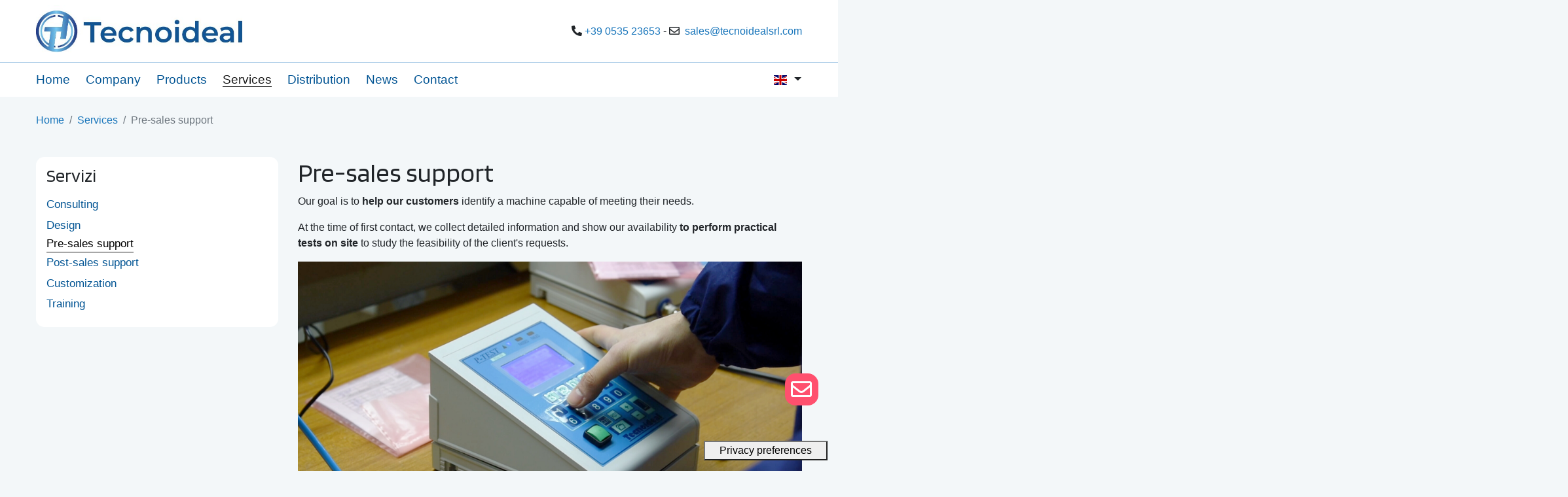

--- FILE ---
content_type: text/html; charset=utf-8
request_url: https://www.tecnoidealsrl.com/en/services/pre-sales-support.html
body_size: 9376
content:
<!DOCTYPE html>
<html lang="en">
    <head>
        
        <meta http-equiv="Content-Type" content="text/html; charset=utf-8" />
        <meta name="title" content="Pre-sales support | Tecnoideal Italy" />
<meta name="description" content="Our goal is to help our customers identify a machine capable of meeting their needs in the most advantageous manner." />
<meta name="keywords" content="Pre-sales support" />
<meta name="language" content="en" />
<meta name="robots" content="index, follow" />
<meta name="viewport" content="width=device-width, user-scalable=no,initial-scale=1.0, minimum-scale=1.0, maximum-scale=1.0" />
        <title>Pre-sales support | Tecnoideal Italy</title>

        <meta itemprop="inLanguage" content="en">
<meta itemprop="producer" content="Tecnoideal S.r.l.">
<meta itemprop="copyrightYear" content="2026">
<meta itemprop="contentLocation" content=" Via Lea Cazzuoli 43 41037 Mirandola Modena">
<meta itemprop="reviewedBy" content="Venice Bay">


	<meta name="theme-color" content="#f0f3f5">
	<meta name="msapplication-navbutton-color" content="#f0f3f5">
	<meta name="apple-mobile-web-app-status-bar-style" content="#f0f3f5">
        <meta name="format-detection" content="telephone=no" />
        <link rel="canonical" href="https://www.tecnoidealsrl.com/en/services/pre-sales-support.html" />
                    <link rel="alternate" hreflang="it" href="https://www.tecnoidealsrl.com/it/servizi/assistenza-pre-vendita.html" />
                <link rel="alternate" hreflang="en" href="https://www.tecnoidealsrl.com/en/services/pre-sales-support.html" />
                <link rel="alternate" hreflang="zh" href="https://www.tecnoidealsrl.com/zh/fuwu/shou-qian-zhichi.html" />
            <link rel="alternate" hreflang="x-default" href="https://www.tecnoidealsrl.com/it/servizi/assistenza-pre-vendita.html" />

        
<meta property="og:title" content="Pre-sales support" />
<meta property="og:type" content="website" />

    
    <meta property="og:image" content="https://www.tecnoidealsrl.com/uploads/anteprime/servizi/prevendita.jpg" />
    <meta property="og:image:width" content="800" />
    <meta property="og:image:height" content="533" />


    
    <meta property="og:image" content="https://www.tecnoidealsrl.com/uploads/logo/d614f085dfff6db3ebd684d55fce048a.jpg" />
    <meta property="og:image:width" content="1201" />
    <meta property="og:image:height" content="631" />
<meta property="og:url" content="https://www.tecnoidealsrl.com/en/services/pre-sales-support.html" />
<meta property="og:description" content="Our goal is to help our customers identify a machine capable of meeting their needs in the most advantageous manner." />
        
<meta name="twitter:card" content="summary_large_image" />
<meta name="twitter:site" content="@" />
<meta name="twitter:title" content="Pre-sales support" />
<meta name="twitter:description" content="Our goal is to help our customers identify a machine capable of meeting their needs in the most advantageous manner." />
<meta name="twitter:image" content="https://www.tecnoidealsrl.com/uploads/anteprime/servizi/prevendita.jpg" />
         
<script type="application/ld+json">
    {  "@context" : "http://schema.org",
       "@type" : "WebSite",
       "name" : "意大利Tecnoideal",
       "alternateName" : "意大利Tecnoideal",
       "url" : "https://tecnoidealsrl.com"
    }
</script>        <link rel="shortcut icon" href="/cms_default/images/icons/favicon.ico" type="image/x-icon" />
<link rel="apple-touch-icon-precomposed" sizes="57x57" href="/cms_default/images/icons/apple-touch-icon-precomposed.png" />
<link rel="apple-touch-icon-precomposed" sizes="57x57" href="/cms_default/images/icons/apple-touch-icon-57x57-precomposed.png" />
<link rel="apple-touch-icon-precomposed" sizes="72x72" href="/cms_default/images/icons/apple-touch-icon-72x72-precomposed.png" />
<link rel="apple-touch-icon-precomposed" sizes="76x76" href="/cms_default/images/icons/apple-touch-icon-76x76-precomposed.png" />
<link rel="apple-touch-icon-precomposed" sizes="114x114" href="/cms_default/images/icons/apple-touch-icon-114x114-precomposed.png" />
<link rel="apple-touch-icon-precomposed" sizes="120x120" href="/cms_default/images/icons/apple-touch-icon-120x120-precomposed.png" />
<link rel="apple-touch-icon-precomposed" sizes="144x144" href="/cms_default/images/icons/apple-touch-icon-144x144-precomposed.png" />
<link rel="apple-touch-icon-precomposed" sizes="152x152" href="/cms_default/images/icons/apple-touch-icon-152x152-precomposed.png" />        <script type="text/javascript">
(function() {
    if ("-ms-user-select" in document.documentElement.style && navigator.userAgent.match(/IEMobile\/10\.0/)) {
        var msViewportStyle = document.createElement("style");
        msViewportStyle.appendChild(
            document.createTextNode("@-ms-viewport{width:auto!important}")
        );
        document.getElementsByTagName("head")[0].appendChild(msViewportStyle);
    }
})();</script>
<!--[if lt IE 9]>
<script type="text/javascript" src="//cdn.jsdelivr.net/html5shiv/3.7.2/html5shiv.js"></script>
<script type="text/javascript" src="//cdn.jsdelivr.net/html5shiv/3.7.2/html5shiv-printshiv.js"></script>
<![endif]-->
                    <style type="text/css">
            html:before,html.wf-loading:before{ content:"";position:fixed;width:100%;height:100%;background:#f3f7f9; opacity: 1; background-repeat:no-repeat;   background-position:center center;  z-index:8000; background-image: url("/uploads/elementi-grafici/load.gif"); } 

            </style>
        
        
                     <script type="text/javascript">
var _iub = _iub || [];
_iub.csConfiguration = {"askConsentAtCookiePolicyUpdate":true,"countryDetection":true,"enableLgpd":true,"enableUspr":true,"floatingPreferencesButtonDisplay":"bottom-right","floatingPreferencesButtonIcon":false,"lgpdAppliesGlobally":false,"logLevel":"info","perPurposeConsent":true,"reloadOnConsent":true,"siteId":2192781,"whitelabel":false,"cookiePolicyId":60466112,"lang":"en","floatingPreferencesButtonCaption":true, "banner":{ "acceptButtonDisplay":true,"closeButtonRejects":true,"customizeButtonDisplay":true,"explicitWithdrawal":true,"fontSizeBody":"12px","fontSizeCloseButton":"18px","listPurposes":true,"position":"float-bottom-center","rejectButtonDisplay":true,"showPurposesToggles":true }};
</script>
<script type="text/javascript" src="//cdn.iubenda.com/cs/gpp/stub.js"></script>
<script type="text/javascript" src="//cdn.iubenda.com/cs/iubenda_cs.js" charset="UTF-8" async></script>                        <!-- Google Tag Manager -->
  <script class="_iub_cs_activate" type="text/plain">
(function(w,d,s,l,i){w[l]=w[l]||[];w[l].push({'gtm.start':
new Date().getTime(),event:'gtm.js'});var f=d.getElementsByTagName(s)[0],
j=d.createElement(s),dl=l!='dataLayer'?'&l='+l:'';j.async=true;j.src=
'https://www.googletagmanager.com/gtm.js?id='+i+dl;f.parentNode.insertBefore(j,f);
})(window,document,'script','dataLayer','GTM-WGDQDB5');
</script>
<!-- End Google Tag Manager -->
            </head>

    
    <body class=" pagina layout pre-sales-support services services "
            data-edit=""
    >
        <!-- Google Tag Manager (noscript) -->
<noscript><iframe src="https://www.googletagmanager.com/ns.html?id=GTM-WGDQDB5"
height="0" width="0" style="display:none;visibility:hidden"></iframe></noscript>
<!-- End Google Tag Manager (noscript) -->
        <div class="loader-spinner"></div>
        <noscript>
	<div class="alert alert-warning">
		<p class="text-center">
			<i class="fa fa-exclamation-triangle" aria-hidden="true"></i> Javascript <strong>disabilitato</strong> nel browser.<br />
			Attiva Javascript per una <strong>migliore</strong> e <strong>corretta</strong> navigazione.
		</p>
        <p class="text-center">
            Ti consigliamo inoltre di <a href="http://whatbrowser.org/" target="_blank" alt="Aggiorna il browser!">aggiornare il tuo browser</a>.
        </p>
	</div>
</noscript>



                    
<div class="external-header-wrapper header-default ">    
    <div class="internal-header-wrapper container ">
        <div class='row'><div class='col-md-12'></div></div><div class='row'><div class='col-md-12 d-lg-none text-right'>            <div class="btn-group dropdown">
            <button type="button" class="dropdown-toggle btn" aria-expanded="false" data-toggle="dropdown" id="language_dropdown" aria-haspopup="true">
                <span class="flag-icon flag-icon-en"></span>
                <span class="language-label">Select your language</span>
            </button>
            
                <div id="page_localizations" aria-labelledby="language_dropdown" role="menu" class="dropdown-menu dropdown-menu-right" >
                    
                            <a class="dropdown-item" href="https://www.tecnoidealsrl.com/it/servizi/assistenza-pre-vendita.html?set_culture=it"><span class=" flag-icon flag-icon-it"></span><span class="label-it">&nbsp;&nbsp;Italiano</span></a>                    
                        
                            <a class="dropdown-item" href="https://www.tecnoidealsrl.com/en/services/pre-sales-support.html?set_culture=en"><span class=" flag-icon flag-icon-en"></span><span class="label-en">&nbsp;&nbsp;English</span></a>                    
                        
                            <a class="dropdown-item" href="https://www.tecnoidealsrl.com/zh/fuwu/shou-qian-zhichi.html?set_culture=zh"><span class=" flag-icon flag-icon-zh"></span><span class="label-zh">&nbsp;&nbsp;中文</span></a>                    
                    </div>
    </div>
</div></div>    </div>
</div>
<header id="header" class="header navbar-light bg-white" >
    


                        <nav
                class="navbar navbar-expand-lg px-1 px-md-0                                      navbar-light  
                    bg-white" 

                role="navigation">
                <div class="navbar-wrapper container">

        
                
<a itemscope itemtype="https://schema.org/WPHeader" class="navbar-brand" href="https://www.tecnoidealsrl.com/en/" >
 	<img class="img-fluid d-none d-md-block logo-desktop" itemprop="image" alt="Tecnoideal" src="/uploads/logo/b299d3c55973fdfb055448fe2b7a13ff.jpg" /> 	<img class="img-fluid d-sm-block d-md-none logo-mobile" itemprop="image" alt="Tecnoideal" src="/uploads/logo/bfa7c49c32cb198a7e397d6c93ec26e9.jpg" />    <div class="clearfix"></div>
</a>
                <button class="navbar-toggler hamburger hamburger--vortex " type="button" data-toggle="collapse" data-target="#navbarNav" aria-controls="navbarNav" aria-expanded="false" aria-label="Toggle navigation">
                    <span class="hamburger-box">
                        <span class="hamburger-inner"></span>
                    </span>
                </button>

                <div class="collapse navbar-collapse  " id="navbarNav">

                    <div class='row w-100 d-none d-lg-flex'><div class='col-4  no-padding'><div class="my-1 mr-5 "><a href="/en/"><img src="/uploads/logo/b299d3c55973fdfb055448fe2b7a13ff.jpg" alt="" class="img-fluid" /></a></div></div><div class='col-8  no-padding justify-content-lg-end align-self-center'><div style="text-align: right;"><i class="fas fa-phone-alt">&nbsp;</i><a href="tel:+39053523653">+39 0535 23653</a> -&nbsp;<i class="far fa-envelope">&nbsp;</i> <span id="obf0cc6c9e8eb2b1adf612eabe45a75ee30"><script>document.getElementById("obf0cc6c9e8eb2b1adf612eabe45a75ee30").innerHTML="<n uers=\"znvygb:fnyrf@grpabvqrnyfey.pbz\" gnetrg=\"_oynax\">fnyrf@grpabvqrnyfey.pbz</n>".replace(/[a-zA-Z]/g,function(c){return String.fromCharCode((c<="Z"?90:122)>=(c=c.charCodeAt(0)+13)?c:c-26);});</script>
            <noscript><span style="unicode-bidi:bidi-override;direction:rtl;">moc.lrslaedioncet@selas</span></noscript></span></div></div></div><div class='row w-100 nav-light  position-relative mx-auto'><div class='col-12 col-lg-11 no-padding'><ul class="nav navbar-nav 
    " 



    itemscope itemtype="http://schema.org/SiteNavigationElement">

            
        
                                    <li class="nav-item   first  node-home">
                    <a class="nav-link" itemprop="url" href="https://www.tecnoidealsrl.com/en/home.html">
                        <span data-hover="Home">Home</span>
                    </a>
                </li>
                    
    
        
                                    <li class="nav-item   first  node-company">
                    <a class="nav-link" itemprop="url" href="https://www.tecnoidealsrl.com/en/company.html">
                        <span data-hover="Company">Company</span>
                    </a>
                </li>
                    
    
        
                                    <li class="nav-item   first  node-products">
                    <a class="nav-link" itemprop="url" href="https://www.tecnoidealsrl.com/en/products.html">
                        <span data-hover="Products">Products</span>
                    </a>
                </li>
                    
    
        
                                    <li class="nav-item active  first  node-services">
                    <a class="nav-link" itemprop="url" href="https://www.tecnoidealsrl.com/en/services.html">
                        <span data-hover="Services">Services</span>
                    </a>
                </li>
                    
    
        
                                    <li class="nav-item   first  node-distribution">
                    <a class="nav-link" itemprop="url" href="https://www.tecnoidealsrl.com/en/distribution.html">
                        <span data-hover="Distribution">Distribution</span>
                    </a>
                </li>
                    
    
        
                                    <li class="nav-item   first  node-news">
                    <a class="nav-link" itemprop="url" href="https://www.tecnoidealsrl.com/en/news.html">
                        <span data-hover="News">News</span>
                    </a>
                </li>
                    
    
        
                                    <li class="nav-item   first  node-contacts-customer-service">
                    <a class="nav-link" itemprop="url" href="https://www.tecnoidealsrl.com/en/contacts-customer-service.html">
                        <span data-hover="Contact">Contact</span>
                    </a>
                </li>
                    
            </ul></div><div class='col-lg-1 d-none d-lg-flex no-padding align-self-center   justify-content-end'>            <div class="btn-group dropdown">
            <button type="button" class="dropdown-toggle btn" aria-expanded="false" data-toggle="dropdown" id="language_dropdown" aria-haspopup="true">
                <span class="flag-icon flag-icon-en"></span>
                <span class="language-label">Select your language</span>
            </button>
            
                <div id="page_localizations" aria-labelledby="language_dropdown" role="menu" class="dropdown-menu dropdown-menu-right" >
                    
                            <a class="dropdown-item" href="https://www.tecnoidealsrl.com/it/servizi/assistenza-pre-vendita.html?set_culture=it"><span class=" flag-icon flag-icon-it"></span><span class="label-it">&nbsp;&nbsp;Italiano</span></a>                    
                        
                            <a class="dropdown-item" href="https://www.tecnoidealsrl.com/en/services/pre-sales-support.html?set_culture=en"><span class=" flag-icon flag-icon-en"></span><span class="label-en">&nbsp;&nbsp;English</span></a>                    
                        
                            <a class="dropdown-item" href="https://www.tecnoidealsrl.com/zh/fuwu/shou-qian-zhichi.html?set_culture=zh"><span class=" flag-icon flag-icon-zh"></span><span class="label-zh">&nbsp;&nbsp;中文</span></a>                    
                    </div>
    </div>
</div></div>                </div>

            </div>
        </nav>


    
</header>


            
    <div class="jumbotron-fluid">

        <div class="container-fluid">
                        <div class='row'><div class='col-12 no-padding'></div></div><div class='row testata position-relative'><div class='col-12 col-md-8 offset-md-2 no-padding'></div></div>                    </div>
    </div>

            
<div class='breadcrumb-container container' >
    <div class="row">
                <div class='col-md-12 d-block d-lg-none my-3 my-md-4 m-lg-0'><a class=' text-left ' href='javascript:history.back()'><i class="fa fa-caret-left"></i> Back</a></div>    

        

                
                <div class="col-lg-12 d-none d-lg-block  mb-4 mt-2">
                    <ol class="breadcrumb  breadcrumb-default" itemscope itemtype="https://schema.org/BreadcrumbList">
                                                                                                            <li class="breadcrumb-item" itemprop="itemListElement" itemscope itemtype="https://schema.org/ListItem">
                                <a itemprop='item' class='cms_page_navigation' href=https://www.tecnoidealsrl.com/en/><span itemprop='name'>Home</span></a>                                <meta itemprop="position" content="1" />
                                </li>
                            

                                                                                

                                                            <li class="breadcrumb-item" itemprop="itemListElement" itemscope itemtype="https://schema.org/ListItem">
                                    <a class="cms_page_navigation" itemprop="item" href="https://www.tecnoidealsrl.com/en/services.html"><span itemprop='name'>Services</span></a>                                    <meta itemprop="position" content="2" />
                                </li>
                                                                            <li itemprop="itemListElement" itemscope itemtype="https://schema.org/ListItem" class="breadcrumb-item active"><a itemprop="item" href="https://www.tecnoidealsrl.com/en/services/pre-sales-support.html"><span itemprop="name">Pre-sales support</span></a> <meta itemprop="position" content="3" /></li>
                    </ol>
                        </div>
                </div>
    </div><div class='container indietro-ricerca d-none'> </div>
<div  itemscope itemtype="http://schema.org/WebPage"  id="pre-sales-support" class="pre-sales-support-container" >
    <section class="section section-0" id="section-0">
        <div class="container" itemprop="mainContentOfPage">
                            <h1 class="page-header"><span>Pre-sales support</span></h1>
                        <div class='row'><div class='col-md-4'><div class='row'><div class='col-md-12'><div class="accordion" id="menu_secondario">
<div class="menu-secondario">
<div id="headingOne" class="hamburger hamburger--collapse  d-flex justify-content-between" data-toggle="collapse" data-target="#collapseOne" aria-expanded="true" aria-controls="collapseOne">
<h3>Servizi</h3>
<span class="hamburger-box"> <span class="hamburger-inner"></span> </span></div>
<div id="collapseOne" class="collapse" aria-labelledby="headingOne" data-parent="#menu_secondario">        <nav>
        <ul class="menu-shortcode">            <li class="" ><a rel="nofollow"  href="https://www.tecnoidealsrl.com/en/services/consulting.html">Consulting</a></li>            <li class="" ><a rel="nofollow"  href="https://www.tecnoidealsrl.com/en/services/design.html">Design</a></li>            <li class="active" ><a rel="nofollow"  href="https://www.tecnoidealsrl.com/en/services/pre-sales-support.html">Pre-sales support</a></li>            <li class="" ><a rel="nofollow"  href="https://www.tecnoidealsrl.com/en/services/post-sales-support.html">Post-sales support</a></li>            <li class="" ><a rel="nofollow"  href="https://www.tecnoidealsrl.com/en/services/customization.html">Customization</a></li>            <li class="" ><a rel="nofollow"  href="https://www.tecnoidealsrl.com/en/services/training.html">Training</a></li></ul></nav></div>
</div>
</div></div><div class='col-md-12'></div><div class='col-md-12'></div></div></div><div class='col-md-8 custom-header'><div class='row'><div class='col-md-12'><h1><span class="">Pre-sales support</span></h1>
<p>Our goal is to<strong> help our customers</strong> identify a machine capable of meeting their needs.</p>
<p>At the time of first contact, we collect detailed information and show our availability <strong>to perform practical tests on site</strong> to study the feasibility of the client's requests.</p>
<p><img src="/uploads/servizi/prevendita.jpg" alt="collaudo p-test" class="img-fluid" caption="false" /></p>
<p>Once the tests are concluded, the clients can perform their qualitative assessments, together to the team assigned to the project, counting on our experience and advice.</p>
<p></p>
<blockquote class="my-4 blockquote">
<p class="mb-0">"To acquire a long term successful prospective, each sale is not an end but the beginning of a report"</p>
<footer class="blockquote-footer"><cite>Patricia Fripp</cite></footer></blockquote></div><div class='col-md-8'></div><div class='col-md-4'></div></div><div class='row'><div class='col-md-12'></div><div class='col-md-8'></div><div class='col-md-4'></div></div><div class='row'><div class='col-md-12'></div><div class='col-md-12'></div></div><div class='row'><div class='col-md-12'></div><div class='col-md-8'></div><div class='col-md-4'></div></div><div class='row'><div class='col-md-12'></div><div class='col-md-12'></div></div><div class='row'><div class='col-md-12'></div><div class='col-md-8'></div><div class='col-md-4'></div></div><div class='row'><div class='col-md-12'></div><div class='col-md-12'></div></div></div></div><div class='row contact-end'><div class='col-12 col-md-8 mx-auto '></div></div><div class='row bg-istituzionale'><div class='col-12 '></div><div class='col-12 col-md-6 '></div><div class='col-12 col-md-6'></div></div>        </div>
    </section>
    <section class="section section-1" id="section-1">
        <div class="container" itemprop="mainContentOfPage">
                        <div class='row'><div class='col-md-4'><div class='row'><div class='col-md-12'></div><div class='col-md-12'></div><div class='col-md-12'></div></div></div><div class='col-md-8 custom-header'><div class='row'><div class='col-md-12'></div><div class='col-md-8'></div><div class='col-md-4'></div></div><div class='row'><div class='col-md-12'></div><div class='col-md-8'></div><div class='col-md-4'></div></div><div class='row'><div class='col-md-12'></div><div class='col-md-12'></div></div><div class='row'><div class='col-md-12'></div><div class='col-md-8'></div><div class='col-md-4'></div></div><div class='row'><div class='col-md-12'></div><div class='col-md-12'></div></div><div class='row'><div class='col-md-12'></div><div class='col-md-8'></div><div class='col-md-4'></div></div><div class='row'><div class='col-md-12'></div><div class='col-md-12'></div></div></div></div><div class='row contact-end'><div class='col-12 col-md-8 mx-auto '><div class=""><div class=''><div class="card my-3 my-md-5">
<div class="card-body p-4  mx-auto" style="text-align: center;">
<h3 style="text-align: center;">Contacts</h3>
<p style="text-align: center;" class="mx-auto w-70">Contact <strong>our experts</strong> to get product <strong>information</strong>, estimates or <strong>pre</strong> and <strong>post sales support. </strong></p>
<p class="pt-2"><a class="btn btn-info" id="btn_contact_stat" href="https://www.tecnoidealsrl.com/en/contacts-customer-service.html"><i class="far fa-envelope"> </i> Contact us</a></p>
</div>
</div></div></div></div></div><div class='row bg-istituzionale'><div class='col-12 '></div><div class='col-12 col-md-6 '></div><div class='col-12 col-md-6'></div></div>        </div>
    </section>


</div>
            <footer id="footer" class="footer-strip footer-default ">    
	<div class="footer-container container ">
    <div class='row pre-footer position-relative'><div class='col-md-12 '></div></div><div class='row footer-anagrafica'><div class='col-md-12'></div><div class='col-md-12 text-md-right icone-social mt-md-3'><p>Follow us on
    <div class="follow-box" itemscope itemtype="http://schema.org/Organization">
        <link itemprop="url" href="https://tecnoidealsrl.com">
	    	    	        	                <a class="follow facebook-follow" itemprop="sameAs"
    title="Seguici su Facebook"
    target="_blank" 
    href="https://www.facebook.com/tecnoidealitaly"><i class="fab fa-facebook-f"></i><span class="d-none"> Facebook</span></a>
	        	    	        	            
    <a class="follow linkedin-follow" itemprop="sameAs"
    title="Seguici su Linkedin" 
    target="_blank" href="https://it.linkedin.com/company/tecnoideal-s-r-l"><i class="fab fa-linkedin-in"></i><span class="d-none"> Linkedin</span></a>
	        	    	</div>
</p>
<hr class="bg-dark" /></div></div><div class='row mt-3'><div class='col-md-3'><h3>Contact</h3>
<div class="mb-0"><div class='anagrafica-completa'><p>Tecnoideal S.r.l. sole shareholder company&nbsp;</p>
<p><i class="far fa-map fa-fw"></i>  Via Lea Cazzuoli 43, 41037 Mirandola Modena</p>
<p><i class="far fa-envelope fa-fw"></i> <span id="obf2d70f9c356cbccfc8fb71c440cb3eb0d"><script>document.getElementById("obf2d70f9c356cbccfc8fb71c440cb3eb0d").innerHTML="<n uers=\"znvygb:fnyrf@grpabvqrnyfey.pbz\" gnetrg=\"_oynax\">fnyrf@grpabvqrnyfey.pbz</n>".replace(/[a-zA-Z]/g,function(c){return String.fromCharCode((c<="Z"?90:122)>=(c=c.charCodeAt(0)+13)?c:c-26);});</script>
            <noscript><span style="unicode-bidi:bidi-override;direction:rtl;">moc.lrslaedioncet@selas</span></noscript></span></p>
<p><i class="fa fa-phone fa-fw"></i> <a href="tel:+39053523653">+39 0535 23653</a></p>
<p><i class="fas fa-fax fa-fw"></i> </p>
<p class="mb-0">VAT 00818130361</p></div></div>
<p class="mt-2"><div class='d-inline small'><a href="https://www.iubenda.com/privacy-policy/60466112" class="iubenda-nostyle no-brand iubenda-embed" title="Privacy Policy ">Privacy Policy</a><script type="text/javascript">(function (w,d) {var loader = function () {var s = d.createElement("script"), tag = d.getElementsByTagName("script")[0]; s.src="https://cdn.iubenda.com/iubenda.js"; tag.parentNode.insertBefore(s,tag);}; if(w.addEventListener){w.addEventListener("load", loader, false);}else if(w.attachEvent){w.attachEvent("onload", loader);}else{w.onload = loader;}})(window, document);</script></div> - <div class='d-inline small'><a href="https://www.iubenda.com/privacy-policy/60466112/cookie-policy" class="iubenda-nostyle no-brand iubenda-embed" title="Cookie Policy ">Cookie Policy</a><script type="text/javascript">(function (w,d) {var loader = function () {var s = d.createElement("script"), tag = d.getElementsByTagName("script")[0]; s.src="https://cdn.iubenda.com/iubenda.js"; tag.parentNode.insertBefore(s,tag);}; if(w.addEventListener){w.addEventListener("load", loader, false);}else if(w.attachEvent){w.attachEvent("onload", loader);}else{w.onload = loader;}})(window, document);</script></div> - <a href="#" class="iubenda-cs-preferences-link small">Update cookie settings</a> - <a class="small" href="/en/terms-of-use.html">Terms of use</a>&nbsp;- <a class="small" href="/en/contacts-customer-service/information-area.html">Information area</a> -&nbsp;<a href="https://whistleblowing.medica-spa.com/gl-home/public/" target="_blank" rel="noopener" class="small">Whistleblowing</a>&nbsp;- <a href="/en/contacts-customer-service/italian-lgs-decree.html" target="_blank" rel="noopener" class="small">Italian Lgs. Decree 231/01</a>&nbsp;&nbsp;</p></div><div class='col-md-3 col-lg-2 offset-lg-1 pr-md-0'>  
      
      <div class="menu-container menu-container-7  ">
<h3>Company</h3>
<ul class="nav nav-pills flex-column">
                            <li class="nav-item page_element   " id="197" >     

      <a class="nav-link" href="https://www.tecnoidealsrl.com/en/company/story.html">
        Story      </a>    
    </li>
    
                            <li class="nav-item page_element   " id="150" >     

      <a class="nav-link" href="https://www.tecnoidealsrl.com/en/company/mission-and-vision.html">
        Mission and vision      </a>    
    </li>
    
                            <li class="nav-item page_element   " id="151" >     

      <a class="nav-link" href="https://www.tecnoidealsrl.com/en/company/organization.html">
        Organization      </a>    
    </li>
    
                            <li class="nav-item page_element   " id="152" >     

      <a class="nav-link" href="https://www.tecnoidealsrl.com/en/company/medica-group.html">
        Medica Group      </a>    
    </li>
    
                            <li class="nav-item page_element   " id="188" >     

      <a class="nav-link" href="https://www.tecnoidealsrl.com/en/services/consulting.html">
        Consulting      </a>    
    </li>
    
                            <li class="nav-item page_element   " id="198" >     

      <a class="nav-link" href="https://www.tecnoidealsrl.com/en/services/design.html">
        Design      </a>    
    </li>
    
                            <li class="nav-item page_element   " id="154" >     

      <a class="nav-link" href="https://www.tecnoidealsrl.com/en/company/quality-and-certifications.html">
        Quality and certifications      </a>    
    </li>
    
                            <li class="nav-item page_element   " id="9" >     

      <a class="nav-link" href="https://www.tecnoidealsrl.com/en/news.html">
        News      </a>    
    </li>
    
  </ul>
</div>      
</div><div class='col-md-3 col-lg-2 offset-lg-1'>  
      
      <div class="menu-container menu-container-9  ">
<h3>Products</h3>
<ul class="nav nav-pills flex-column">
                            <li class="nav-item page_element   " id="166" >     

      <a class="nav-link" href="https://www.tecnoidealsrl.com/en/products/machines-semi-automatic/solvent-dispensers.html">
        Solvent dispensers      </a>    
    </li>
    
                            <li class="nav-item page_element   " id="163" >     

      <a class="nav-link" href="https://www.tecnoidealsrl.com/en/products/machines-semi-automatic/uv-glue-dispenser.html">
        UV glue dispenser      </a>    
    </li>
    
                            <li class="nav-item page_element   " id="169" >     

      <a class="nav-link" href="https://www.tecnoidealsrl.com/en/products/machines-semi-automatic/picchio.html">
        Picchio      </a>    
    </li>
    
                            <li class="nav-item page_element   " id="167" >     

      <a class="nav-link" href="https://www.tecnoidealsrl.com/en/products/machines-semi-automatic/tubing-cutters.html">
        Tubing cutters      </a>    
    </li>
    
                            <li class="nav-item page_element   " id="174" >     

      <a class="nav-link" href="https://www.tecnoidealsrl.com/en/products/machines-semi-automatic/windy.html">
        Windy      </a>    
    </li>
    
                            <li class="nav-item page_element   " id="172" >     

      <a class="nav-link" href="https://www.tecnoidealsrl.com/en/products/machines-semi-automatic/ccb-cut-coil-band.html">
        CCB Cut-Coil-Band      </a>    
    </li>
    
                            <li class="nav-item page_element   " id="170" >     

      <a class="nav-link" href="https://www.tecnoidealsrl.com/en/products/machines-semi-automatic/cohesive-tape.html">
        Cohesive tape      </a>    
    </li>
    
                            <li class="nav-item page_element   " id="156" >     

      <a class="nav-link" href="https://www.tecnoidealsrl.com/en/products/automations.html">
        Automations      </a>    
    </li>
    
  </ul>
</div>      
</div><div class='col-md-3 col-lg-2 offset-lg-1 pr-md-0'>  
      
      <div class="menu-container menu-container-12  ">
<h3>Assistance</h3>
<ul class="nav nav-pills flex-column">
                            <li class="nav-item page_element   " id="184" >     

      <a class="nav-link" href="https://www.tecnoidealsrl.com/en/contacts-customer-service/commercial-assistance-and-customer-service.html">
        Commercial assistance       </a>    
    </li>
    
                            <li class="nav-item page_element   " id="185" >     

      <a class="nav-link" href="https://www.tecnoidealsrl.com/en/contacts-customer-service/semi-automatic-machine-technical-assistance.html">
        Semi-automatic machine assistance       </a>    
    </li>
    
                            <li class="nav-item page_element   " id="186" >     

      <a class="nav-link" href="https://www.tecnoidealsrl.com/en/contacts-customer-service/technical-assistance-automation.html">
        Assistance automation      </a>    
    </li>
    
                            <li class="nav-item page_element   " id="158" >     

      <a class="nav-link" href="https://www.tecnoidealsrl.com/en/services/pre-sales-support.html">
        Pre-sales support      </a>    
    </li>
    
                            <li class="nav-item page_element   " id="173" >     

      <a class="nav-link" href="https://www.tecnoidealsrl.com/en/services/post-sales-support.html">
        Post-sales support      </a>    
    </li>
    
                            <li class="nav-item page_element   " id="195" >     

      <a class="nav-link" href="https://www.tecnoidealsrl.com/en/contacts-customer-service/information.html">
        Information      </a>    
    </li>
    
                            <li class="nav-item page_element   " id="187" >     

      <a class="nav-link" href="https://www.tecnoidealsrl.com/en/contacts-customer-service/quality.html">
        Quality      </a>    
    </li>
    
  </ul>
</div>      
</div></div><div class='row'><div class='col-md-12'></div></div><div class='row'><div class='col-md-12'><div class="small text-md-center mt-3 mt-md-4 d-flex justify-content-center align-content-center">
<p>Tecnoideal S.r.l. is a sole shareholder company, member of Medica Group&nbsp;<img src="/uploads/Logo_medica_footer.png" alt="Gruppo Medica " class="img-fluid" style="max-width: 90px;" caption="false" /></p>
</div>
<hr class="bg-dark" />
<p class="" style="text-align: center;"><span class='small credits-vb'>Made in <a target='_blank' title='Venice Bay' title='Venice Bay' href='//venicebay.it'><img style=' width: 49px;' src='//cdn.venicebay.it/images/credits-vbay-dark.png'></a></span></p></div></div>  </div>
</footer>

        
        


    







    
    <a href="https://www.tecnoidealsrl.com/en/contacts-customer-service.html" id="contatti_fixed" ><i class="far fa-3x fa-envelope" data-toggle="tooltip" data-placement="top" title="Contact us" onclick="dataLayer.push({
    'event': 'ClickContattiBottom',
    'current_page': 'https://www.tecnoidealsrl.com/en/services/pre-sales-support.html'});"></i></a>

    <script src="https://ajax.googleapis.com/ajax/libs/webfont/1.6.26/webfont.js"></script>
    <script>
      WebFont.load({
        google: {
              families: ["Blinker:500,700"]
        }
      });
    </script>


            <div class="addthis-box d-none d-sm-none d-md-none d-lg-block d-xl-block dropup animated border-colored-bg" style="bottom: 7%">

            <a id="shareBtn" data-toggle="dropdown" aria-haspopup="true" aria-expanded="false" title="Condividi questa pagina" href="#">
                <i>
                    <svg viewBox="-9 -10 41 41" aria-hidden="true"><path d="M6.6,9C6.9,9.4,7,9.9,7,10.5c0,0.5-0.1,1-0.3,1.4l5.8,3.8c1-1.7,3.1-2.3,4.8-1.3s2.3,3.1,1.3,4.8s-3.1,2.3-4.8,1.3c-1.4-0.8-2.1-2.4-1.7-3.9l-5.9-3.9c-1.2,1.5-3.4,1.7-4.9,0.5s-1.7-3.4-0.5-4.9s3.4-1.7,4.9-0.5C5.9,7.9,6,8,6.1,8.2l6-3.9c-0.5-1.9,0.7-3.8,2.6-4.2c1.9-0.5,3.8,0.7,4.2,2.6s-0.7,3.8-2.6,4.2c-1.5,0.4-3.1-0.3-3.9-1.7L6.6,9L6.6,9z M15.5,6C16.9,6,18,4.9,18,3.5S16.9,1,15.5,1S13,2.1,13,3.5S14.1,6,15.5,6z M3.5,13C4.9,13,6,11.9,6,10.5S4.9,8,3.5,8S1,9.1,1,10.5S2.1,13,3.5,13z M15.5,20c1.4,0,2.5-1.1,2.5-2.5S16.9,15,15.5,15S13,16.1,13,17.5S14.1,20,15.5,20z"></path></svg>
                </i>
            </a>

            <ul class="social-bar dropdown-menu" aria-labelledby="shareBtn">

                                                                        <li><a rel="nofollow" class="share facebook-share"
title="Condividi su Facebook"
target="_blank"
href="https://www.facebook.com/sharer/sharer.php?u=https://www.tecnoidealsrl.com/en/services/pre-sales-support.html&title=Pre-sales support" 
onclick="dataLayer.push({
    'social': 'facebook',
    'content_share':'https://www.tecnoidealsrl.com/en/services/pre-sales-support.html',
    'current_page': 'https://www.tecnoidealsrl.com/en/services/pre-sales-support.html'});"><i class="fab fa-facebook-f"></i><span class="d-none"> Facebook</span></a></li>
                                                                                <li><a rel="nofollow" class="share twitter-share"
title="Condividi su Twitter"
target="_blank" href="https://twitter.com/intent/tweet?text=Pre-sales+support+https://www.tecnoidealsrl.com/en/services/pre-sales-support.html"
onclick="dataLayer.push({
    'social': 'twitter',
    'content_share':'https://www.tecnoidealsrl.com/en/services/pre-sales-support.html',
    'current_page': 'https://www.tecnoidealsrl.com/en/services/pre-sales-support.html'});"><i class="fab fa-twitter"></i><span class="d-none"> Twitter</span></a></li>
                                                                                <li><a rel="nofollow" class="share linkedin-share"
title="Condividi su Linkedin"
target="_blank" href="https://www.linkedin.com/shareArticle?mini=true&url=https://www.tecnoidealsrl.com/en/services/pre-sales-support.html&title=Pre-sales support&source=意大利Tecnoideal"
onclick="dataLayer.push({
    'social': 'linkedin',
    'content_share':'https://www.tecnoidealsrl.com/en/services/pre-sales-support.html',
    'current_page': 'https://www.tecnoidealsrl.com/en/services/pre-sales-support.html'});"><i class="fab fa-linkedin-in"></i><span class="d-none"> Linkedin</span></a></li>
                                                                                <li><a rel="nofollow" class="share whatsapp-share  d-sm-inline d-md-none" 
title="Condividi su Whatsapp"
target="_blank" href="whatsapp://send?text=https://www.tecnoidealsrl.com/en/services/pre-sales-support.html"
onclick="dataLayer.push({
    'social': 'whatsapp',
    'content_share':'https://www.tecnoidealsrl.com/en/services/pre-sales-support.html',
    'current_page': 'https://www.tecnoidealsrl.com/en/services/pre-sales-support.html'});"><i class="fab fa-whatsapp"></i><span class="d-none"> Whatsapp</span></a></li>
                                                
            </ul>            

        </div>
        
    <div class="dropup addthis-box-mobile d-flex d-sm-flex d-md-flex d-lg-none d-xl-none row">

                                    <div class="btn-group col-6 no-padding" role="group">
            
                <button id="btnGroupDrop1" type="button" class="btn btn-block btn-light rounded-0 dropdown-toggle" data-toggle="dropdown" aria-haspopup="true" aria-expanded="false">
                    Share                </button>
                <div class="dropdown-menu" aria-labelledby="btnGroupDrop1">
                                                                        <a rel="nofollow" class="share facebook-share"
title="Condividi su Facebook"
target="_blank"
href="https://www.facebook.com/sharer/sharer.php?u=https://www.tecnoidealsrl.com/en/services/pre-sales-support.html&title=Pre-sales support" 
onclick="dataLayer.push({
    'social': 'facebook',
    'content_share':'https://www.tecnoidealsrl.com/en/services/pre-sales-support.html',
    'current_page': 'https://www.tecnoidealsrl.com/en/services/pre-sales-support.html'});"><i class="fab fa-facebook-f"></i><span class="d-none"> Facebook</span></a>                                                                                                <a rel="nofollow" class="share twitter-share"
title="Condividi su Twitter"
target="_blank" href="https://twitter.com/intent/tweet?text=Pre-sales+support+https://www.tecnoidealsrl.com/en/services/pre-sales-support.html"
onclick="dataLayer.push({
    'social': 'twitter',
    'content_share':'https://www.tecnoidealsrl.com/en/services/pre-sales-support.html',
    'current_page': 'https://www.tecnoidealsrl.com/en/services/pre-sales-support.html'});"><i class="fab fa-twitter"></i><span class="d-none"> Twitter</span></a>                                                                                                <a rel="nofollow" class="share linkedin-share"
title="Condividi su Linkedin"
target="_blank" href="https://www.linkedin.com/shareArticle?mini=true&url=https://www.tecnoidealsrl.com/en/services/pre-sales-support.html&title=Pre-sales support&source=意大利Tecnoideal"
onclick="dataLayer.push({
    'social': 'linkedin',
    'content_share':'https://www.tecnoidealsrl.com/en/services/pre-sales-support.html',
    'current_page': 'https://www.tecnoidealsrl.com/en/services/pre-sales-support.html'});"><i class="fab fa-linkedin-in"></i><span class="d-none"> Linkedin</span></a>                                                                                                <a rel="nofollow" class="share whatsapp-share  d-sm-inline d-md-none" 
title="Condividi su Whatsapp"
target="_blank" href="whatsapp://send?text=https://www.tecnoidealsrl.com/en/services/pre-sales-support.html"
onclick="dataLayer.push({
    'social': 'whatsapp',
    'content_share':'https://www.tecnoidealsrl.com/en/services/pre-sales-support.html',
    'current_page': 'https://www.tecnoidealsrl.com/en/services/pre-sales-support.html'});"><i class="fab fa-whatsapp"></i><span class="d-none"> Whatsapp</span></a>                                                            </div>
            </div>


        
        
            <div class="btn-group  col-6 no-padding" role="group">
                <button id="btnGroupDrop2" type="button" class="btn  btn-block btn-light rounded-0 dropdown-toggle" data-toggle="dropdown" aria-haspopup="true" aria-expanded="false">
                    Follow                </button>
                <div class="dropdown-menu" aria-labelledby="btnGroupDrop2">
                                                                            <a class="follow facebook-follow" itemprop="sameAs"
    title="Seguici su Facebook"
    target="_blank" 
    href="https://www.facebook.com/tecnoidealitaly"><i class="fab fa-facebook-f"></i><span class="d-none"> Facebook</span></a>
                                                                                                
    <a class="follow linkedin-follow" itemprop="sameAs"
    title="Seguici su Linkedin" 
    target="_blank" href="https://it.linkedin.com/company/tecnoideal-s-r-l"><i class="fab fa-linkedin-in"></i><span class="d-none"> Linkedin</span></a>
                                                            </div>
            </div>

        
    </div>









        <script>
        (function(w){
            "use strict";
            w.loadCSS = function( href, before, media ){
                var doc = w.document;
                var ss = doc.createElement( "link" );
                var ref;
                if( before ){
                    ref = before;
                }
                else {
                    var refs = ( doc.body || doc.getElementsByTagName( "head" )[ 0 ] ).childNodes;
                    ref = refs[ refs.length - 1];
                }

                var sheets = doc.styleSheets;
                ss.rel = "stylesheet";
                ss.href = href;
                ss.media = "only x";
                ref.parentNode.insertBefore( ss, ( before ? ref : ref.nextSibling ) );
                var onloadcssdefined = function( cb ){
                    var resolvedHref = ss.href;
                    var i = sheets.length;
                    while( i-- ){
                        if( sheets[ i ].href === resolvedHref ){
                            return cb();
                        }
                    }
                    setTimeout(function() {
                        onloadcssdefined( cb );
                    });
};
ss.onloadcssdefined = onloadcssdefined;
onloadcssdefined(function() {
    ss.media = media || "all";
});
return ss;
};
}(this));loadCSS( "/cms_default/css/site.css?v=48" );loadCSS( "/css/flag-icon.min.css" );loadCSS( "/js/datatables/responsive.bootstrap4.min.css" );loadCSS( "/js/datatables/dataTables.bootstrap4.min.css" );</script><noscript><link rel="stylesheet" type="text/css" media="all" href="/cms_default/css/site.css?v=48" />
<link rel="stylesheet" type="text/css" media="screen" href="/css/flag-icon.min.css" />
<link rel="stylesheet" type="text/css" media="screen" href="/js/datatables/responsive.bootstrap4.min.css" />
<link rel="stylesheet" type="text/css" media="screen" href="/js/datatables/dataTables.bootstrap4.min.css" />
</noscript><script>(function() {
            var bs = document.createElement('script');
            bs.src = '/js/basket/basket.js';
            bs.type = 'text/javascript';
            bs.async = 'true';
            var s = document.getElementsByTagName('script')[0];
            s.parentNode.insertBefore(bs, s);
            if (bs.readyState) {
                bs.onreadystatechange = function () {
                    if (bs.readyState == 'loaded' || bs.readyState == 'complete') {
                        bs.onreadystatechange = null;
                        basket.require({url:'/js/jquery/jquery.min.js',expired:2},{url:'/js/bootstrap/popper.min.js',expired:2},{url:'/js/bootstrap/bootstrap.min.js',expired:2},{url:'/js/datatables/jquery.dataTables.min.js',expired:2},{url:'/js/datatables/dataTables.responsive.min.js',expired:2},{url:'/js/datatables/dataTables.bootstrap4.min.js',expired:2},{url:'/js/datatables/responsive.bootstrap4.min.js',expired:2},{url:'/cms_default/js/general.js',expired:2,unique:48});
                    }
                };
            } else {
                bs.onload = function () {
                    basket.require({url:'/js/jquery/jquery.min.js',expired:2},{url:'/js/bootstrap/popper.min.js',expired:2},{url:'/js/bootstrap/bootstrap.min.js',expired:2},{url:'/js/datatables/jquery.dataTables.min.js',expired:2},{url:'/js/datatables/dataTables.responsive.min.js',expired:2},{url:'/js/datatables/dataTables.bootstrap4.min.js',expired:2},{url:'/js/datatables/responsive.bootstrap4.min.js',expired:2},{url:'/cms_default/js/general.js',expired:2,unique:48});
                };
            }
        })();

</script>

    </body>
</html>



--- FILE ---
content_type: text/css
request_url: https://www.tecnoidealsrl.com/cms_default/css/site.css?v=48
body_size: 42567
content:
/*!
 * Bootstrap v4.5.0 (https://getbootstrap.com/)
 * Copyright 2011-2020 The Bootstrap Authors
 * Copyright 2011-2020 Twitter, Inc.
 * Licensed under MIT (https://github.com/twbs/bootstrap/blob/master/LICENSE)
 */@import url("https://cdnjs.cloudflare.com/ajax/libs/font-awesome/5.15.3/css/all.min.css");@import url("https://fonts.googleapis.com/css2?family=Blinker&display=swap");:root{--blue:#035594;--indigo:#6610f2;--purple:#6f42c1;--pink:#e83e8c;--red:#dc3545;--orange:#ffba4d;--yellow:#b2b71b;--green:#60deb1;--teal:#20c997;--cyan:#17a2b8;--white:#fff;--gray:#6c757d;--gray-dark:#343a40;--primary:#035594;--secondary:#aeebfa;--success:#60deb1;--info:#ff506e;--warning:#b2b71b;--danger:#dc3545;--light:#f0f3f5;--dark:#6c757d;--white:#fff;--breakpoint-xs:0;--breakpoint-sm:576px;--breakpoint-md:768px;--breakpoint-lg:992px;--breakpoint-xl:1200px;--font-family-sans-serif:-apple-system, BlinkMacSystemFont, "Segoe UI", Roboto, "Helvetica Neue", Arial, "Noto Sans", sans-serif, "Apple Color Emoji", "Segoe UI Emoji", "Segoe UI Symbol", "Noto Color Emoji";--font-family-monospace:SFMono-Regular, Menlo, Monaco, Consolas, "Liberation Mono", "Courier New", monospace}*,*::before,*::after{box-sizing:border-box}html{font-family:sans-serif;line-height:1.15;-webkit-text-size-adjust:100%;-webkit-tap-highlight-color:transparent}article,aside,figcaption,figure,footer,header,hgroup,main,nav,section{display:block}body{margin:0;font-family:-apple-system,BlinkMacSystemFont,"Segoe UI",Roboto,"Helvetica Neue",Arial,"Noto Sans",sans-serif,"Apple Color Emoji","Segoe UI Emoji","Segoe UI Symbol","Noto Color Emoji";font-size:1rem;font-weight:400;line-height:1.5;color:#212529;text-align:left;background-color:#f3f7f9}[tabindex="-1"]:focus:not(:focus-visible){outline:0 !important}hr{box-sizing:content-box;height:0;overflow:visible}h1,h2,h3,h4,h5,h6{margin-top:0;margin-bottom:.5rem}p{margin-top:0;margin-bottom:1rem}abbr[title],abbr[data-original-title]{text-decoration:underline;text-decoration:underline dotted;cursor:help;border-bottom:0;text-decoration-skip-ink:none}address{margin-bottom:1rem;font-style:normal;line-height:inherit}ol,ul,dl{margin-top:0;margin-bottom:1rem}ol ol,ul ul,ol ul,ul ol{margin-bottom:0}dt{font-weight:700}dd{margin-bottom:.5rem;margin-left:0}blockquote{margin:0 0 1rem}b,strong{font-weight:bolder}small{font-size:80%}sub,sup{position:relative;font-size:75%;line-height:0;vertical-align:baseline}sub{bottom:-.25em}sup{top:-.5em}a{color:#1674BA;text-decoration:none;background-color:transparent}a:hover{color:#0e4976;text-decoration:underline}a:not([href]){color:inherit;text-decoration:none}a:not([href]):hover{color:inherit;text-decoration:none}pre,code,kbd,samp{font-family:SFMono-Regular,Menlo,Monaco,Consolas,"Liberation Mono","Courier New",monospace;font-size:1em}pre{margin-top:0;margin-bottom:1rem;overflow:auto;-ms-overflow-style:scrollbar}figure{margin:0 0 1rem}img{vertical-align:middle;border-style:none}svg{overflow:hidden;vertical-align:middle}table{border-collapse:collapse}caption{padding-top:.75rem;padding-bottom:.75rem;color:#6c757d;text-align:left;caption-side:bottom}th{text-align:inherit}label{display:inline-block;margin-bottom:.5rem}button{border-radius:0}button:focus{outline:1px dotted;outline:5px auto -webkit-focus-ring-color}input,button,select,optgroup,textarea{margin:0;font-family:inherit;font-size:inherit;line-height:inherit}button,input{overflow:visible}button,select{text-transform:none}[role="button"]{cursor:pointer}select{word-wrap:normal}button,[type="button"],[type="reset"],[type="submit"]{-webkit-appearance:button}button:not(:disabled),[type="button"]:not(:disabled),[type="reset"]:not(:disabled),[type="submit"]:not(:disabled){cursor:pointer}button::-moz-focus-inner,[type="button"]::-moz-focus-inner,[type="reset"]::-moz-focus-inner,[type="submit"]::-moz-focus-inner{padding:0;border-style:none}input[type="radio"],input[type="checkbox"]{box-sizing:border-box;padding:0}textarea{overflow:auto;resize:vertical}fieldset{min-width:0;padding:0;margin:0;border:0}legend{display:block;width:100%;max-width:100%;padding:0;margin-bottom:.5rem;font-size:1.5rem;line-height:inherit;color:inherit;white-space:normal}@media (max-width: 1200px){legend{font-size:calc(1.275rem + .3vw) }}progress{vertical-align:baseline}[type="number"]::-webkit-inner-spin-button,[type="number"]::-webkit-outer-spin-button{height:auto}[type="search"]{outline-offset:-2px;-webkit-appearance:none}[type="search"]::-webkit-search-decoration{-webkit-appearance:none}::-webkit-file-upload-button{font:inherit;-webkit-appearance:button}output{display:inline-block}summary{display:list-item;cursor:pointer}template{display:none}[hidden]{display:none !important}h1,h2,h3,h4,h5,h6,.h1,.h2,.squadra .hover-single-element .card-img-overlay .card-title,.h3,.h4,.h5,.h6{margin-bottom:.5rem;font-family:Blinker;font-weight:500;line-height:1.2}h1,.h1{font-size:2.5rem}@media (max-width: 1200px){h1,.h1{font-size:calc(1.375rem + 1.5vw) }}h2,.h2,.squadra .hover-single-element .card-img-overlay .card-title{font-size:2rem}@media (max-width: 1200px){h2,.h2,.squadra .hover-single-element .card-img-overlay .card-title{font-size:calc(1.325rem + .9vw) }}h3,.h3{font-size:1.75rem}@media (max-width: 1200px){h3,.h3{font-size:calc(1.3rem + .6vw) }}h4,.h4{font-size:1.5rem}@media (max-width: 1200px){h4,.h4{font-size:calc(1.275rem + .3vw) }}h5,.h5{font-size:1.25rem}h6,.h6{font-size:1rem}.lead,.squadra .hover-single-element .card-img-overlay .card-text{font-size:1.25rem;font-weight:400}.display-1{font-size:5.3rem;font-weight:500;line-height:1.2}@media (max-width: 1200px){.display-1{font-size:calc(1.655rem + 4.86vw) }}.display-2{font-size:4.3rem;font-weight:500;line-height:1.2}@media (max-width: 1200px){.display-2{font-size:calc(1.555rem + 3.66vw) }}.display-3{font-size:3.3rem;font-weight:500;line-height:1.2}@media (max-width: 1200px){.display-3{font-size:calc(1.455rem + 2.46vw) }}.display-4{font-size:2.4rem;font-weight:500;line-height:1.2}@media (max-width: 1200px){.display-4{font-size:calc(1.365rem + 1.38vw) }}hr{margin-top:1rem;margin-bottom:1rem;border:0;border-top:1px solid rgba(0,0,0,0.1)}small,.small{font-size:80%;font-weight:400}mark,.mark{padding:.2em;background-color:#fcf8e3}.list-unstyled,.menu-container .list,.menu-container ul,.menu-shortcode{padding-left:0;list-style:none}.list-inline{padding-left:0;list-style:none}.list-inline-item{display:inline-block}.list-inline-item:not(:last-child){margin-right:.5rem}.initialism{font-size:90%;text-transform:uppercase}.blockquote{margin-bottom:1rem;font-size:1.25rem}.blockquote-footer{display:block;font-size:80%;color:#6c757d}.blockquote-footer::before{content:"\2014\00A0"}.img-fluid{max-width:100%;height:auto}.img-thumbnail{padding:.25rem;background-color:#f3f7f9;border:1px solid #dee2e6;border-radius:.8rem;max-width:100%;height:auto}.figure{display:inline-block}.figure-img{margin-bottom:.5rem;line-height:1}.figure-caption{font-size:90%;color:#6c757d}code{font-size:87.5%;color:#e83e8c;word-wrap:break-word}a>code{color:inherit}kbd{padding:.2rem .4rem;font-size:87.5%;color:#fff;background-color:#212529;border-radius:.5rem}kbd kbd{padding:0;font-size:100%;font-weight:700}pre{display:block;font-size:87.5%;color:#212529}pre code{font-size:inherit;color:inherit;word-break:normal}.pre-scrollable{max-height:340px;overflow-y:scroll}.container{width:100%;padding-right:15px;padding-left:15px;margin-right:auto;margin-left:auto}@media (min-width: 576px){.container{max-width:576px}}@media (min-width: 768px){.container{max-width:768px}}@media (min-width: 992px){.container{max-width:992px}}@media (min-width: 1200px){.container{max-width:1200px}}.container-fluid,.container-sm,.container-md,.container-lg,.container-xl{width:100%;padding-right:15px;padding-left:15px;margin-right:auto;margin-left:auto}@media (min-width: 576px){.container,.container-sm{max-width:576px}}@media (min-width: 768px){.container,.container-sm,.container-md{max-width:768px}}@media (min-width: 992px){.container,.container-sm,.container-md,.container-lg{max-width:992px}}@media (min-width: 1200px){.container,.container-sm,.container-md,.container-lg,.container-xl{max-width:1200px}}.row{display:flex;flex-wrap:wrap;margin-right:-15px;margin-left:-15px}.no-gutters{margin-right:0;margin-left:0}.no-gutters>.col,.no-gutters>[class*="col-"]{padding-right:0;padding-left:0}.col-1,.col-2,.col-3,.col-4,.col-5,.col-6,.col-7,.col-8,.col-9,.col-10,.col-11,.col-12,.col,.col-auto,.col-sm-1,.col-sm-2,.col-sm-3,.col-sm-4,.col-sm-5,.col-sm-6,.col-sm-7,.col-sm-8,.col-sm-9,.col-sm-10,.col-sm-11,.col-sm-12,.col-sm,.col-sm-auto,.col-md-1,.col-md-2,.col-md-3,.col-md-4,.col-md-5,.col-md-6,.col-md-7,.col-md-8,.col-md-9,.col-md-10,.col-md-11,.col-md-12,.col-md,.col-md-auto,.col-lg-1,.col-lg-2,.col-lg-3,.col-lg-4,.col-lg-5,.col-lg-6,.col-lg-7,.col-lg-8,.col-lg-9,.col-lg-10,.col-lg-11,.col-lg-12,.col-lg,.col-lg-auto,.col-xl-1,.col-xl-2,.col-xl-3,.col-xl-4,.col-xl-5,.col-xl-6,.col-xl-7,.col-xl-8,.col-xl-9,.col-xl-10,.col-xl-11,.col-xl-12,.col-xl,.col-xl-auto{position:relative;width:100%;padding-right:15px;padding-left:15px}.col{flex-basis:0;flex-grow:1;min-width:0;max-width:100%}.row-cols-1>*{flex:0 0 100%;max-width:100%}.row-cols-2>*{flex:0 0 50%;max-width:50%}.row-cols-3>*{flex:0 0 33.33333%;max-width:33.33333%}.row-cols-4>*{flex:0 0 25%;max-width:25%}.row-cols-5>*{flex:0 0 20%;max-width:20%}.row-cols-6>*{flex:0 0 16.66667%;max-width:16.66667%}.col-auto{flex:0 0 auto;width:auto;max-width:100%}.col-1{flex:0 0 8.33333%;max-width:8.33333%}.col-2{flex:0 0 16.66667%;max-width:16.66667%}.col-3{flex:0 0 25%;max-width:25%}.col-4{flex:0 0 33.33333%;max-width:33.33333%}.col-5{flex:0 0 41.66667%;max-width:41.66667%}.col-6{flex:0 0 50%;max-width:50%}.col-7{flex:0 0 58.33333%;max-width:58.33333%}.col-8{flex:0 0 66.66667%;max-width:66.66667%}.col-9{flex:0 0 75%;max-width:75%}.col-10{flex:0 0 83.33333%;max-width:83.33333%}.col-11{flex:0 0 91.66667%;max-width:91.66667%}.col-12{flex:0 0 100%;max-width:100%}.order-first{order:-1}.order-last{order:13}.order-0{order:0}.order-1{order:1}.order-2{order:2}.order-3{order:3}.order-4{order:4}.order-5{order:5}.order-6{order:6}.order-7{order:7}.order-8{order:8}.order-9{order:9}.order-10{order:10}.order-11{order:11}.order-12{order:12}.offset-1{margin-left:8.33333%}.offset-2{margin-left:16.66667%}.offset-3{margin-left:25%}.offset-4{margin-left:33.33333%}.offset-5{margin-left:41.66667%}.offset-6{margin-left:50%}.offset-7{margin-left:58.33333%}.offset-8{margin-left:66.66667%}.offset-9{margin-left:75%}.offset-10{margin-left:83.33333%}.offset-11{margin-left:91.66667%}@media (min-width: 576px){.col-sm{flex-basis:0;flex-grow:1;min-width:0;max-width:100%}.row-cols-sm-1>*{flex:0 0 100%;max-width:100%}.row-cols-sm-2>*{flex:0 0 50%;max-width:50%}.row-cols-sm-3>*{flex:0 0 33.33333%;max-width:33.33333%}.row-cols-sm-4>*{flex:0 0 25%;max-width:25%}.row-cols-sm-5>*{flex:0 0 20%;max-width:20%}.row-cols-sm-6>*{flex:0 0 16.66667%;max-width:16.66667%}.col-sm-auto{flex:0 0 auto;width:auto;max-width:100%}.col-sm-1{flex:0 0 8.33333%;max-width:8.33333%}.col-sm-2{flex:0 0 16.66667%;max-width:16.66667%}.col-sm-3{flex:0 0 25%;max-width:25%}.col-sm-4{flex:0 0 33.33333%;max-width:33.33333%}.col-sm-5{flex:0 0 41.66667%;max-width:41.66667%}.col-sm-6{flex:0 0 50%;max-width:50%}.col-sm-7{flex:0 0 58.33333%;max-width:58.33333%}.col-sm-8{flex:0 0 66.66667%;max-width:66.66667%}.col-sm-9{flex:0 0 75%;max-width:75%}.col-sm-10{flex:0 0 83.33333%;max-width:83.33333%}.col-sm-11{flex:0 0 91.66667%;max-width:91.66667%}.col-sm-12{flex:0 0 100%;max-width:100%}.order-sm-first{order:-1}.order-sm-last{order:13}.order-sm-0{order:0}.order-sm-1{order:1}.order-sm-2{order:2}.order-sm-3{order:3}.order-sm-4{order:4}.order-sm-5{order:5}.order-sm-6{order:6}.order-sm-7{order:7}.order-sm-8{order:8}.order-sm-9{order:9}.order-sm-10{order:10}.order-sm-11{order:11}.order-sm-12{order:12}.offset-sm-0{margin-left:0}.offset-sm-1{margin-left:8.33333%}.offset-sm-2{margin-left:16.66667%}.offset-sm-3{margin-left:25%}.offset-sm-4{margin-left:33.33333%}.offset-sm-5{margin-left:41.66667%}.offset-sm-6{margin-left:50%}.offset-sm-7{margin-left:58.33333%}.offset-sm-8{margin-left:66.66667%}.offset-sm-9{margin-left:75%}.offset-sm-10{margin-left:83.33333%}.offset-sm-11{margin-left:91.66667%}}@media (min-width: 768px){.col-md{flex-basis:0;flex-grow:1;min-width:0;max-width:100%}.row-cols-md-1>*{flex:0 0 100%;max-width:100%}.row-cols-md-2>*{flex:0 0 50%;max-width:50%}.row-cols-md-3>*{flex:0 0 33.33333%;max-width:33.33333%}.row-cols-md-4>*{flex:0 0 25%;max-width:25%}.row-cols-md-5>*{flex:0 0 20%;max-width:20%}.row-cols-md-6>*{flex:0 0 16.66667%;max-width:16.66667%}.col-md-auto{flex:0 0 auto;width:auto;max-width:100%}.col-md-1{flex:0 0 8.33333%;max-width:8.33333%}.col-md-2{flex:0 0 16.66667%;max-width:16.66667%}.col-md-3{flex:0 0 25%;max-width:25%}.col-md-4{flex:0 0 33.33333%;max-width:33.33333%}.col-md-5{flex:0 0 41.66667%;max-width:41.66667%}.col-md-6{flex:0 0 50%;max-width:50%}.col-md-7{flex:0 0 58.33333%;max-width:58.33333%}.col-md-8{flex:0 0 66.66667%;max-width:66.66667%}.col-md-9{flex:0 0 75%;max-width:75%}.col-md-10{flex:0 0 83.33333%;max-width:83.33333%}.col-md-11{flex:0 0 91.66667%;max-width:91.66667%}.col-md-12{flex:0 0 100%;max-width:100%}.order-md-first{order:-1}.order-md-last{order:13}.order-md-0{order:0}.order-md-1{order:1}.order-md-2{order:2}.order-md-3{order:3}.order-md-4{order:4}.order-md-5{order:5}.order-md-6{order:6}.order-md-7{order:7}.order-md-8{order:8}.order-md-9{order:9}.order-md-10{order:10}.order-md-11{order:11}.order-md-12{order:12}.offset-md-0{margin-left:0}.offset-md-1{margin-left:8.33333%}.offset-md-2{margin-left:16.66667%}.offset-md-3{margin-left:25%}.offset-md-4{margin-left:33.33333%}.offset-md-5{margin-left:41.66667%}.offset-md-6{margin-left:50%}.offset-md-7{margin-left:58.33333%}.offset-md-8{margin-left:66.66667%}.offset-md-9{margin-left:75%}.offset-md-10{margin-left:83.33333%}.offset-md-11{margin-left:91.66667%}}@media (min-width: 992px){.col-lg{flex-basis:0;flex-grow:1;min-width:0;max-width:100%}.row-cols-lg-1>*{flex:0 0 100%;max-width:100%}.row-cols-lg-2>*{flex:0 0 50%;max-width:50%}.row-cols-lg-3>*{flex:0 0 33.33333%;max-width:33.33333%}.row-cols-lg-4>*{flex:0 0 25%;max-width:25%}.row-cols-lg-5>*{flex:0 0 20%;max-width:20%}.row-cols-lg-6>*{flex:0 0 16.66667%;max-width:16.66667%}.col-lg-auto{flex:0 0 auto;width:auto;max-width:100%}.col-lg-1{flex:0 0 8.33333%;max-width:8.33333%}.col-lg-2{flex:0 0 16.66667%;max-width:16.66667%}.col-lg-3{flex:0 0 25%;max-width:25%}.col-lg-4{flex:0 0 33.33333%;max-width:33.33333%}.col-lg-5{flex:0 0 41.66667%;max-width:41.66667%}.col-lg-6{flex:0 0 50%;max-width:50%}.col-lg-7{flex:0 0 58.33333%;max-width:58.33333%}.col-lg-8{flex:0 0 66.66667%;max-width:66.66667%}.col-lg-9{flex:0 0 75%;max-width:75%}.col-lg-10{flex:0 0 83.33333%;max-width:83.33333%}.col-lg-11{flex:0 0 91.66667%;max-width:91.66667%}.col-lg-12{flex:0 0 100%;max-width:100%}.order-lg-first{order:-1}.order-lg-last{order:13}.order-lg-0{order:0}.order-lg-1{order:1}.order-lg-2{order:2}.order-lg-3{order:3}.order-lg-4{order:4}.order-lg-5{order:5}.order-lg-6{order:6}.order-lg-7{order:7}.order-lg-8{order:8}.order-lg-9{order:9}.order-lg-10{order:10}.order-lg-11{order:11}.order-lg-12{order:12}.offset-lg-0{margin-left:0}.offset-lg-1{margin-left:8.33333%}.offset-lg-2{margin-left:16.66667%}.offset-lg-3{margin-left:25%}.offset-lg-4{margin-left:33.33333%}.offset-lg-5{margin-left:41.66667%}.offset-lg-6{margin-left:50%}.offset-lg-7{margin-left:58.33333%}.offset-lg-8{margin-left:66.66667%}.offset-lg-9{margin-left:75%}.offset-lg-10{margin-left:83.33333%}.offset-lg-11{margin-left:91.66667%}}@media (min-width: 1200px){.col-xl{flex-basis:0;flex-grow:1;min-width:0;max-width:100%}.row-cols-xl-1>*{flex:0 0 100%;max-width:100%}.row-cols-xl-2>*{flex:0 0 50%;max-width:50%}.row-cols-xl-3>*{flex:0 0 33.33333%;max-width:33.33333%}.row-cols-xl-4>*{flex:0 0 25%;max-width:25%}.row-cols-xl-5>*{flex:0 0 20%;max-width:20%}.row-cols-xl-6>*{flex:0 0 16.66667%;max-width:16.66667%}.col-xl-auto{flex:0 0 auto;width:auto;max-width:100%}.col-xl-1{flex:0 0 8.33333%;max-width:8.33333%}.col-xl-2{flex:0 0 16.66667%;max-width:16.66667%}.col-xl-3{flex:0 0 25%;max-width:25%}.col-xl-4{flex:0 0 33.33333%;max-width:33.33333%}.col-xl-5{flex:0 0 41.66667%;max-width:41.66667%}.col-xl-6{flex:0 0 50%;max-width:50%}.col-xl-7{flex:0 0 58.33333%;max-width:58.33333%}.col-xl-8{flex:0 0 66.66667%;max-width:66.66667%}.col-xl-9{flex:0 0 75%;max-width:75%}.col-xl-10{flex:0 0 83.33333%;max-width:83.33333%}.col-xl-11{flex:0 0 91.66667%;max-width:91.66667%}.col-xl-12{flex:0 0 100%;max-width:100%}.order-xl-first{order:-1}.order-xl-last{order:13}.order-xl-0{order:0}.order-xl-1{order:1}.order-xl-2{order:2}.order-xl-3{order:3}.order-xl-4{order:4}.order-xl-5{order:5}.order-xl-6{order:6}.order-xl-7{order:7}.order-xl-8{order:8}.order-xl-9{order:9}.order-xl-10{order:10}.order-xl-11{order:11}.order-xl-12{order:12}.offset-xl-0{margin-left:0}.offset-xl-1{margin-left:8.33333%}.offset-xl-2{margin-left:16.66667%}.offset-xl-3{margin-left:25%}.offset-xl-4{margin-left:33.33333%}.offset-xl-5{margin-left:41.66667%}.offset-xl-6{margin-left:50%}.offset-xl-7{margin-left:58.33333%}.offset-xl-8{margin-left:66.66667%}.offset-xl-9{margin-left:75%}.offset-xl-10{margin-left:83.33333%}.offset-xl-11{margin-left:91.66667%}}.table{width:100%;margin-bottom:1rem;color:#212529}.table th,.table td{padding:.75rem;vertical-align:top;border-top:0 solid #dee2e6}.table thead th{vertical-align:bottom;border-bottom:0 solid #dee2e6}.table tbody+tbody{border-top:0 solid #dee2e6}.table-sm th,table th,.table-sm td,table td{padding:.3rem}.table-bordered{border:0 solid #dee2e6}.table-bordered th,.table-bordered td{border:0 solid #dee2e6}.table-bordered thead th,.table-bordered thead td{border-bottom-width:0}.table-borderless th,table th,.table-borderless td,table td,.table-borderless thead th,table thead th,.table-borderless tbody+tbody,table tbody+tbody{border:0}.table-striped tbody tr:nth-of-type(odd),table tbody tr:nth-of-type(odd){background-color:rgba(0,0,0,0.05)}.table-hover tbody tr:hover{color:#212529;background-color:rgba(0,0,0,0.075)}.table-primary,.table-primary>th,.table-primary>td{background-color:#b8cfe1}.table-primary th,.table-primary td,.table-primary thead th,.table-primary tbody+tbody{border-color:#7ca7c7}.table-hover .table-primary:hover{background-color:#a6c3d9}.table-hover .table-primary:hover>td,.table-hover .table-primary:hover>th{background-color:#a6c3d9}.table-secondary,.table-secondary>th,.table-secondary>td{background-color:#e8f9fe}.table-secondary th,.table-secondary td,.table-secondary thead th,.table-secondary tbody+tbody{border-color:#d5f5fc}.table-hover .table-secondary:hover{background-color:#d0f3fd}.table-hover .table-secondary:hover>td,.table-hover .table-secondary:hover>th{background-color:#d0f3fd}.table-success,.table-success>th,.table-success>td{background-color:#d2f6e9}.table-success th,.table-success td,.table-success thead th,.table-success tbody+tbody{border-color:#aceed6}.table-hover .table-success:hover{background-color:#bdf2df}.table-hover .table-success:hover>td,.table-hover .table-success:hover>th{background-color:#bdf2df}.table-info,.table-info>th,.table-info>td{background-color:#ffced6}.table-info th,.table-info td,.table-info thead th,.table-info tbody+tbody{border-color:#ffa4b4}.table-hover .table-info:hover{background-color:#ffb5c1}.table-hover .table-info:hover>td,.table-hover .table-info:hover>th{background-color:#ffb5c1}.table-warning,.table-warning>th,.table-warning>td{background-color:#e9ebbf}.table-warning th,.table-warning td,.table-warning thead th,.table-warning tbody+tbody{border-color:#d7da88}.table-hover .table-warning:hover{background-color:#e2e5ac}.table-hover .table-warning:hover>td,.table-hover .table-warning:hover>th{background-color:#e2e5ac}.table-danger,.table-danger>th,.table-danger>td{background-color:#f5c6cb}.table-danger th,.table-danger td,.table-danger thead th,.table-danger tbody+tbody{border-color:#ed969e}.table-hover .table-danger:hover{background-color:#f1b0b7}.table-hover .table-danger:hover>td,.table-hover .table-danger:hover>th{background-color:#f1b0b7}.table-light,.table-light>th,.table-light>td{background-color:#fbfcfc}.table-light th,.table-light td,.table-light thead th,.table-light tbody+tbody{border-color:#f7f9fa}.table-hover .table-light:hover{background-color:#ecf1f1}.table-hover .table-light:hover>td,.table-hover .table-light:hover>th{background-color:#ecf1f1}.table-dark,.table-dark>th,.table-dark>td{background-color:#d6d8db}.table-dark th,.table-dark td,.table-dark thead th,.table-dark tbody+tbody{border-color:#b3b7bb}.table-hover .table-dark:hover{background-color:#c8cbcf}.table-hover .table-dark:hover>td,.table-hover .table-dark:hover>th{background-color:#c8cbcf}.table-white,.table-white>th,.table-white>td{background-color:#fff}.table-white th,.table-white td,.table-white thead th,.table-white tbody+tbody{border-color:#fff}.table-hover .table-white:hover{background-color:#f2f2f2}.table-hover .table-white:hover>td,.table-hover .table-white:hover>th{background-color:#f2f2f2}.table-active,.table-active>th,.table-active>td{background-color:rgba(0,0,0,0.075)}.table-hover .table-active:hover{background-color:rgba(0,0,0,0.075)}.table-hover .table-active:hover>td,.table-hover .table-active:hover>th{background-color:rgba(0,0,0,0.075)}.table .thead-dark th,.table table thead th,table .table thead th{color:#fff;background-color:#343a40;border-color:#454d55}.table .thead-light th{color:#495057;background-color:transparent;border-color:#dee2e6}.table-dark{color:#fff;background-color:#343a40}.table-dark th,.table-dark td,.table-dark thead th{border-color:#454d55}.table-dark.table-bordered{border:0}.table-dark.table-striped tbody tr:nth-of-type(odd),table.table-dark tbody tr:nth-of-type(odd){background-color:rgba(255,255,255,0.05)}.table-dark.table-hover tbody tr:hover{color:#fff;background-color:rgba(255,255,255,0.075)}@media (max-width: 575.98px){.table-responsive-sm{display:block;width:100%;overflow-x:auto;-webkit-overflow-scrolling:touch}.table-responsive-sm>.table-bordered{border:0}}@media (max-width: 767.98px){.table-responsive-md{display:block;width:100%;overflow-x:auto;-webkit-overflow-scrolling:touch}.table-responsive-md>.table-bordered{border:0}}@media (max-width: 991.98px){.table-responsive-lg{display:block;width:100%;overflow-x:auto;-webkit-overflow-scrolling:touch}.table-responsive-lg>.table-bordered{border:0}}@media (max-width: 1199.98px){.table-responsive-xl{display:block;width:100%;overflow-x:auto;-webkit-overflow-scrolling:touch}.table-responsive-xl>.table-bordered{border:0}}.table-responsive{display:block;width:100%;overflow-x:auto;-webkit-overflow-scrolling:touch}.table-responsive>.table-bordered{border:0}.form-control{display:block;width:100%;height:calc(1.3em + 1rem + 2px);padding:.5rem .75rem;font-size:1.05rem;font-weight:400;line-height:1.3;color:#495057;background-color:#fff;background-clip:padding-box;border:1px solid rgba(3,85,148,0.3);border-radius:0;transition:border-color 0.15s ease-in-out,box-shadow 0.15s ease-in-out}@media (prefers-reduced-motion: reduce){.form-control{transition:none}}.form-control::-ms-expand{background-color:transparent;border:0}.form-control:-moz-focusring{color:transparent;text-shadow:0 0 0 #495057}.form-control:focus{color:#495057;background-color:#fff;border-color:#1c9afa;outline:0;box-shadow:0 0 0 .2rem rgba(3,85,148,0.25)}.form-control::placeholder{color:#6c757d;opacity:1}.form-control:disabled,.form-control[readonly]{background-color:#e9ecef;opacity:1}input[type="date"].form-control,input[type="time"].form-control,input[type="datetime-local"].form-control,input[type="month"].form-control{appearance:none}select.form-control:focus::-ms-value{color:#495057;background-color:#fff}.form-control-file,.form-control-range{display:block;width:100%}.col-form-label{padding-top:calc(.5rem + 1px);padding-bottom:calc(.5rem + 1px);margin-bottom:0;font-size:inherit;line-height:1.3}.col-form-label-lg{padding-top:calc(1rem + 1px);padding-bottom:calc(1rem + 1px);font-size:1.5rem;line-height:1.5}@media (max-width: 1200px){.col-form-label-lg{font-size:calc(1.275rem + .3vw) }}.col-form-label-sm{padding-top:calc(.25rem + 1px);padding-bottom:calc(.25rem + 1px);font-size:.875rem;line-height:1.5}.form-control-plaintext{display:block;width:100%;padding:.5rem 0;margin-bottom:0;font-size:1.05rem;line-height:1.3;color:#212529;background-color:transparent;border:solid transparent;border-width:1px 0}.form-control-plaintext.form-control-sm,.form-control-plaintext.form-control-lg{padding-right:0;padding-left:0}.form-control-sm{height:calc(1.5em + .5rem + 2px);padding:.25rem .5rem;font-size:.875rem;line-height:1.5;border-radius:.5rem}.form-control-lg{height:calc(1.5em + 2rem + 2px);padding:1rem 2rem;font-size:1.5rem;line-height:1.5;border-radius:1rem}@media (max-width: 1200px){.form-control-lg{font-size:calc(1.275rem + .3vw) }}select.form-control[size],select.form-control[multiple]{height:auto}textarea.form-control{height:auto}.form-group{margin-bottom:1rem}.form-text{display:block;margin-top:.25rem}.form-row{display:flex;flex-wrap:wrap;margin-right:-5px;margin-left:-5px}.form-row>.col,.form-row>[class*="col-"]{padding-right:5px;padding-left:5px}.form-check{position:relative;display:block;padding-left:1.25rem}.form-check-input{position:absolute;margin-top:.3rem;margin-left:-1.25rem}.form-check-input[disabled] ~ .form-check-label,.form-check-input:disabled ~ .form-check-label{color:#6c757d}.form-check-label{margin-bottom:0}.form-check-inline{display:inline-flex;align-items:center;padding-left:0;margin-right:.75rem}.form-check-inline .form-check-input{position:static;margin-top:0;margin-right:.3125rem;margin-left:0}.valid-feedback{display:none;width:100%;margin-top:.25rem;font-size:80%;color:#60deb1}.valid-tooltip{position:absolute;top:100%;z-index:5;display:none;max-width:100%;padding:.25rem .5rem;margin-top:.1rem;font-size:.875rem;line-height:1.5;color:#212529;background-color:rgba(96,222,177,0.9);border-radius:.8rem}.was-validated :valid ~ .valid-feedback,.was-validated :valid ~ .valid-tooltip,.is-valid ~ .valid-feedback,.is-valid ~ .valid-tooltip{display:block}.was-validated .form-control:valid,.form-control.is-valid{border-color:#60deb1;padding-right:calc(1.3em + 1rem);background-image:url("data:image/svg+xml,%3csvg xmlns='http://www.w3.org/2000/svg' width='8' height='8' viewBox='0 0 8 8'%3e%3cpath fill='%2360deb1' d='M2.3 6.73L.6 4.53c-.4-1.04.46-1.4 1.1-.8l1.1 1.4 3.4-3.8c.6-.63 1.6-.27 1.2.7l-4 4.6c-.43.5-.8.4-1.1.1z'/%3e%3c/svg%3e");background-repeat:no-repeat;background-position:right calc(.325em + .25rem) center;background-size:calc(.65em + .5rem) calc(.65em + .5rem)}.was-validated .form-control:valid:focus,.form-control.is-valid:focus{border-color:#60deb1;box-shadow:0 0 0 .2rem rgba(96,222,177,0.25)}.was-validated textarea.form-control:valid,textarea.form-control.is-valid{padding-right:calc(1.3em + 1rem);background-position:top calc(.325em + .25rem) right calc(.325em + .25rem)}.was-validated .custom-select:valid,.custom-select.is-valid{border-color:#60deb1;padding-right:calc(.75em + 2.5rem);background:url("data:image/svg+xml,%3csvg xmlns='http://www.w3.org/2000/svg' width='4' height='5' viewBox='0 0 4 5'%3e%3cpath fill='%23343a40' d='M2 0L0 2h4zm0 5L0 3h4z'/%3e%3c/svg%3e") no-repeat right .75rem center/8px 10px,url("data:image/svg+xml,%3csvg xmlns='http://www.w3.org/2000/svg' width='8' height='8' viewBox='0 0 8 8'%3e%3cpath fill='%2360deb1' d='M2.3 6.73L.6 4.53c-.4-1.04.46-1.4 1.1-.8l1.1 1.4 3.4-3.8c.6-.63 1.6-.27 1.2.7l-4 4.6c-.43.5-.8.4-1.1.1z'/%3e%3c/svg%3e") #fff no-repeat center right 1.75rem/calc(.65em + .5rem) calc(.65em + .5rem)}.was-validated .custom-select:valid:focus,.custom-select.is-valid:focus{border-color:#60deb1;box-shadow:0 0 0 .2rem rgba(96,222,177,0.25)}.was-validated .form-check-input:valid ~ .form-check-label,.form-check-input.is-valid ~ .form-check-label{color:#60deb1}.was-validated .form-check-input:valid ~ .valid-feedback,.was-validated .form-check-input:valid ~ .valid-tooltip,.form-check-input.is-valid ~ .valid-feedback,.form-check-input.is-valid ~ .valid-tooltip{display:block}.was-validated .custom-control-input:valid ~ .custom-control-label,.custom-control-input.is-valid ~ .custom-control-label{color:#60deb1}.was-validated .custom-control-input:valid ~ .custom-control-label::before,.custom-control-input.is-valid ~ .custom-control-label::before{border-color:#60deb1}.was-validated .custom-control-input:valid:checked ~ .custom-control-label::before,.custom-control-input.is-valid:checked ~ .custom-control-label::before{border-color:#8ae7c6;background-color:#8ae7c6}.was-validated .custom-control-input:valid:focus ~ .custom-control-label::before,.custom-control-input.is-valid:focus ~ .custom-control-label::before{box-shadow:0 0 0 .2rem rgba(96,222,177,0.25)}.was-validated .custom-control-input:valid:focus:not(:checked) ~ .custom-control-label::before,.custom-control-input.is-valid:focus:not(:checked) ~ .custom-control-label::before{border-color:#60deb1}.was-validated .custom-file-input:valid ~ .custom-file-label,.custom-file-input.is-valid ~ .custom-file-label{border-color:#60deb1}.was-validated .custom-file-input:valid:focus ~ .custom-file-label,.custom-file-input.is-valid:focus ~ .custom-file-label{border-color:#60deb1;box-shadow:0 0 0 .2rem rgba(96,222,177,0.25)}.invalid-feedback{display:none;width:100%;margin-top:.25rem;font-size:80%;color:#dc3545}.invalid-tooltip{position:absolute;top:100%;z-index:5;display:none;max-width:100%;padding:.25rem .5rem;margin-top:.1rem;font-size:.875rem;line-height:1.5;color:#fff;background-color:rgba(220,53,69,0.9);border-radius:.8rem}.was-validated :invalid ~ .invalid-feedback,.was-validated :invalid ~ .invalid-tooltip,.is-invalid ~ .invalid-feedback,.is-invalid ~ .invalid-tooltip{display:block}.was-validated .form-control:invalid,.form-control.is-invalid{border-color:#dc3545;padding-right:calc(1.3em + 1rem);background-image:url("data:image/svg+xml,%3csvg xmlns='http://www.w3.org/2000/svg' width='12' height='12' fill='none' stroke='%23dc3545' viewBox='0 0 12 12'%3e%3ccircle cx='6' cy='6' r='4.5'/%3e%3cpath stroke-linejoin='round' d='M5.8 3.6h.4L6 6.5z'/%3e%3ccircle cx='6' cy='8.2' r='.6' fill='%23dc3545' stroke='none'/%3e%3c/svg%3e");background-repeat:no-repeat;background-position:right calc(.325em + .25rem) center;background-size:calc(.65em + .5rem) calc(.65em + .5rem)}.was-validated .form-control:invalid:focus,.form-control.is-invalid:focus{border-color:#dc3545;box-shadow:0 0 0 .2rem rgba(220,53,69,0.25)}.was-validated textarea.form-control:invalid,textarea.form-control.is-invalid{padding-right:calc(1.3em + 1rem);background-position:top calc(.325em + .25rem) right calc(.325em + .25rem)}.was-validated .custom-select:invalid,.custom-select.is-invalid{border-color:#dc3545;padding-right:calc(.75em + 2.5rem);background:url("data:image/svg+xml,%3csvg xmlns='http://www.w3.org/2000/svg' width='4' height='5' viewBox='0 0 4 5'%3e%3cpath fill='%23343a40' d='M2 0L0 2h4zm0 5L0 3h4z'/%3e%3c/svg%3e") no-repeat right .75rem center/8px 10px,url("data:image/svg+xml,%3csvg xmlns='http://www.w3.org/2000/svg' width='12' height='12' fill='none' stroke='%23dc3545' viewBox='0 0 12 12'%3e%3ccircle cx='6' cy='6' r='4.5'/%3e%3cpath stroke-linejoin='round' d='M5.8 3.6h.4L6 6.5z'/%3e%3ccircle cx='6' cy='8.2' r='.6' fill='%23dc3545' stroke='none'/%3e%3c/svg%3e") #fff no-repeat center right 1.75rem/calc(.65em + .5rem) calc(.65em + .5rem)}.was-validated .custom-select:invalid:focus,.custom-select.is-invalid:focus{border-color:#dc3545;box-shadow:0 0 0 .2rem rgba(220,53,69,0.25)}.was-validated .form-check-input:invalid ~ .form-check-label,.form-check-input.is-invalid ~ .form-check-label{color:#dc3545}.was-validated .form-check-input:invalid ~ .invalid-feedback,.was-validated .form-check-input:invalid ~ .invalid-tooltip,.form-check-input.is-invalid ~ .invalid-feedback,.form-check-input.is-invalid ~ .invalid-tooltip{display:block}.was-validated .custom-control-input:invalid ~ .custom-control-label,.custom-control-input.is-invalid ~ .custom-control-label{color:#dc3545}.was-validated .custom-control-input:invalid ~ .custom-control-label::before,.custom-control-input.is-invalid ~ .custom-control-label::before{border-color:#dc3545}.was-validated .custom-control-input:invalid:checked ~ .custom-control-label::before,.custom-control-input.is-invalid:checked ~ .custom-control-label::before{border-color:#e4606d;background-color:#e4606d}.was-validated .custom-control-input:invalid:focus ~ .custom-control-label::before,.custom-control-input.is-invalid:focus ~ .custom-control-label::before{box-shadow:0 0 0 .2rem rgba(220,53,69,0.25)}.was-validated .custom-control-input:invalid:focus:not(:checked) ~ .custom-control-label::before,.custom-control-input.is-invalid:focus:not(:checked) ~ .custom-control-label::before{border-color:#dc3545}.was-validated .custom-file-input:invalid ~ .custom-file-label,.custom-file-input.is-invalid ~ .custom-file-label{border-color:#dc3545}.was-validated .custom-file-input:invalid:focus ~ .custom-file-label,.custom-file-input.is-invalid:focus ~ .custom-file-label{border-color:#dc3545;box-shadow:0 0 0 .2rem rgba(220,53,69,0.25)}.form-inline{display:flex;flex-flow:row wrap;align-items:center}.form-inline .form-check{width:100%}@media (min-width: 576px){.form-inline label{display:flex;align-items:center;justify-content:center;margin-bottom:0}.form-inline .form-group{display:flex;flex:0 0 auto;flex-flow:row wrap;align-items:center;margin-bottom:0}.form-inline .form-control{display:inline-block;width:auto;vertical-align:middle}.form-inline .form-control-plaintext{display:inline-block}.form-inline .input-group,.form-inline .custom-select{width:auto}.form-inline .form-check{display:flex;align-items:center;justify-content:center;width:auto;padding-left:0}.form-inline .form-check-input{position:relative;flex-shrink:0;margin-top:0;margin-right:.25rem;margin-left:0}.form-inline .custom-control{align-items:center;justify-content:center}.form-inline .custom-control-label{margin-bottom:0}}.btn,.squadra .hover-single-element .card-img-overlay .read,.box-component .customer-service .read{display:inline-block;font-weight:400;color:#212529;text-align:center;vertical-align:middle;user-select:none;background-color:transparent;border:1px solid transparent;padding:.5rem 1.9rem;font-size:1.05rem;line-height:1.3;border-radius:.8rem;transition:color 0.15s ease-in-out,background-color 0.15s ease-in-out,border-color 0.15s ease-in-out,box-shadow 0.15s ease-in-out}@media (prefers-reduced-motion: reduce){.btn,.squadra .hover-single-element .card-img-overlay .read,.box-component .customer-service .read{transition:none}}.btn:hover,.squadra .hover-single-element .card-img-overlay .read:hover,.box-component .customer-service .read:hover{color:#212529;text-decoration:none}.btn:focus,.squadra .hover-single-element .card-img-overlay .read:focus,.box-component .customer-service .read:focus,.btn.focus,.squadra .hover-single-element .card-img-overlay .focus.read,.box-component .customer-service .focus.read{outline:0;box-shadow:0 0 0 .2rem rgba(3,85,148,0.25)}.btn.disabled,.squadra .hover-single-element .card-img-overlay .disabled.read,.box-component .customer-service .disabled.read,.btn:disabled,.squadra .hover-single-element .card-img-overlay .read:disabled,.box-component .customer-service .read:disabled{opacity:.65}.btn:not(:disabled):not(.disabled),.squadra .hover-single-element .card-img-overlay .read:not(:disabled):not(.disabled),.box-component .customer-service .read:not(:disabled):not(.disabled){cursor:pointer}a.btn.disabled,.squadra .hover-single-element .card-img-overlay a.disabled.read,.box-component .customer-service a.disabled.read,fieldset:disabled a.btn,fieldset:disabled .squadra .hover-single-element .card-img-overlay a.read,.squadra .hover-single-element .card-img-overlay fieldset:disabled a.read,fieldset:disabled .box-component .customer-service a.read,.box-component .customer-service fieldset:disabled a.read{pointer-events:none}.btn-primary{color:#fff;background-color:#035594;border-color:#035594}.btn-primary:hover{color:#fff;background-color:#023f6f;border-color:#023862}.btn-primary:focus,.btn-primary.focus{color:#fff;background-color:#023f6f;border-color:#023862;box-shadow:0 0 0 .2rem rgba(41,111,164,0.5)}.btn-primary.disabled,.btn-primary:disabled{color:#fff;background-color:#035594;border-color:#035594}.btn-primary:not(:disabled):not(.disabled):active,.btn-primary:not(:disabled):not(.disabled).active,.show>.btn-primary.dropdown-toggle{color:#fff;background-color:#023862;border-color:#023156}.btn-primary:not(:disabled):not(.disabled):active:focus,.btn-primary:not(:disabled):not(.disabled).active:focus,.show>.btn-primary.dropdown-toggle:focus{box-shadow:0 0 0 .2rem rgba(41,111,164,0.5)}.btn-secondary{color:#212529;background-color:#aeebfa;border-color:#aeebfa}.btn-secondary:hover{color:#212529;background-color:#8ae2f8;border-color:#7edff7}.btn-secondary:focus,.btn-secondary.focus{color:#212529;background-color:#8ae2f8;border-color:#7edff7;box-shadow:0 0 0 .2rem rgba(153,205,219,0.5)}.btn-secondary.disabled,.btn-secondary:disabled{color:#212529;background-color:#aeebfa;border-color:#aeebfa}.btn-secondary:not(:disabled):not(.disabled):active,.btn-secondary:not(:disabled):not(.disabled).active,.show>.btn-secondary.dropdown-toggle{color:#212529;background-color:#7edff7;border-color:#72dcf6}.btn-secondary:not(:disabled):not(.disabled):active:focus,.btn-secondary:not(:disabled):not(.disabled).active:focus,.show>.btn-secondary.dropdown-toggle:focus{box-shadow:0 0 0 .2rem rgba(153,205,219,0.5)}.btn-success{color:#212529;background-color:#60deb1;border-color:#60deb1}.btn-success:hover{color:#212529;background-color:#40d7a1;border-color:#36d59c}.btn-success:focus,.btn-success.focus{color:#212529;background-color:#40d7a1;border-color:#36d59c;box-shadow:0 0 0 .2rem rgba(87,194,157,0.5)}.btn-success.disabled,.btn-success:disabled{color:#212529;background-color:#60deb1;border-color:#60deb1}.btn-success:not(:disabled):not(.disabled):active,.btn-success:not(:disabled):not(.disabled).active,.show>.btn-success.dropdown-toggle{color:#212529;background-color:#36d59c;border-color:#2cd397}.btn-success:not(:disabled):not(.disabled):active:focus,.btn-success:not(:disabled):not(.disabled).active:focus,.show>.btn-success.dropdown-toggle:focus{box-shadow:0 0 0 .2rem rgba(87,194,157,0.5)}.btn-info,.box-component .customer-service .read{color:#fff;background-color:#ff506e;border-color:#ff506e}.btn-info:hover,.box-component .customer-service .read:hover{color:#fff;background-color:#ff2a4e;border-color:#ff1d44}.btn-info:focus,.box-component .customer-service .read:focus,.btn-info.focus,.box-component .customer-service .focus.read{color:#fff;background-color:#ff2a4e;border-color:#ff1d44;box-shadow:0 0 0 .2rem rgba(255,106,132,0.5)}.btn-info.disabled,.box-component .customer-service .disabled.read,.btn-info:disabled,.box-component .customer-service .read:disabled{color:#fff;background-color:#ff506e;border-color:#ff506e}.btn-info:not(:disabled):not(.disabled):active,.box-component .customer-service .read:not(:disabled):not(.disabled):active,.btn-info:not(:disabled):not(.disabled).active,.box-component .customer-service .read:not(:disabled):not(.disabled).active,.show>.btn-info.dropdown-toggle,.box-component .customer-service .show>.dropdown-toggle.read{color:#fff;background-color:#ff1d44;border-color:#ff1039}.btn-info:not(:disabled):not(.disabled):active:focus,.box-component .customer-service .read:not(:disabled):not(.disabled):active:focus,.btn-info:not(:disabled):not(.disabled).active:focus,.box-component .customer-service .read:not(:disabled):not(.disabled).active:focus,.show>.btn-info.dropdown-toggle:focus,.box-component .customer-service .show>.dropdown-toggle.read:focus{box-shadow:0 0 0 .2rem rgba(255,106,132,0.5)}.btn-warning{color:#212529;background-color:#b2b71b;border-color:#b2b71b}.btn-warning:hover{color:#fff;background-color:#929616;border-color:#878b14}.btn-warning:focus,.btn-warning.focus{color:#fff;background-color:#929616;border-color:#878b14;box-shadow:0 0 0 .2rem rgba(156,161,29,0.5)}.btn-warning.disabled,.btn-warning:disabled{color:#212529;background-color:#b2b71b;border-color:#b2b71b}.btn-warning:not(:disabled):not(.disabled):active,.btn-warning:not(:disabled):not(.disabled).active,.show>.btn-warning.dropdown-toggle{color:#fff;background-color:#878b14;border-color:#7c7f13}.btn-warning:not(:disabled):not(.disabled):active:focus,.btn-warning:not(:disabled):not(.disabled).active:focus,.show>.btn-warning.dropdown-toggle:focus{box-shadow:0 0 0 .2rem rgba(156,161,29,0.5)}.btn-danger{color:#fff;background-color:#dc3545;border-color:#dc3545}.btn-danger:hover{color:#fff;background-color:#c82333;border-color:#bd2130}.btn-danger:focus,.btn-danger.focus{color:#fff;background-color:#c82333;border-color:#bd2130;box-shadow:0 0 0 .2rem rgba(225,83,97,0.5)}.btn-danger.disabled,.btn-danger:disabled{color:#fff;background-color:#dc3545;border-color:#dc3545}.btn-danger:not(:disabled):not(.disabled):active,.btn-danger:not(:disabled):not(.disabled).active,.show>.btn-danger.dropdown-toggle{color:#fff;background-color:#bd2130;border-color:#b21f2d}.btn-danger:not(:disabled):not(.disabled):active:focus,.btn-danger:not(:disabled):not(.disabled).active:focus,.show>.btn-danger.dropdown-toggle:focus{box-shadow:0 0 0 .2rem rgba(225,83,97,0.5)}.btn-light{color:#212529;background-color:#f0f3f5;border-color:#f0f3f5}.btn-light:hover{color:#212529;background-color:#d9e1e6;border-color:#d1dbe1}.btn-light:focus,.btn-light.focus{color:#212529;background-color:#d9e1e6;border-color:#d1dbe1;box-shadow:0 0 0 .2rem rgba(209,212,214,0.5)}.btn-light.disabled,.btn-light:disabled{color:#212529;background-color:#f0f3f5;border-color:#f0f3f5}.btn-light:not(:disabled):not(.disabled):active,.btn-light:not(:disabled):not(.disabled).active,.show>.btn-light.dropdown-toggle{color:#212529;background-color:#d1dbe1;border-color:#cad4dc}.btn-light:not(:disabled):not(.disabled):active:focus,.btn-light:not(:disabled):not(.disabled).active:focus,.show>.btn-light.dropdown-toggle:focus{box-shadow:0 0 0 .2rem rgba(209,212,214,0.5)}.btn-dark,.jumbotron-fluid .btn,.jumbotron-fluid .squadra .hover-single-element .card-img-overlay .read,.squadra .hover-single-element .card-img-overlay .jumbotron-fluid .read,.jumbotron-fluid .box-component .customer-service .read,.box-component .customer-service .jumbotron-fluid .read{color:#fff;background-color:#6c757d;border-color:#6c757d}.btn-dark:hover,.jumbotron-fluid .btn:hover,.jumbotron-fluid .squadra .hover-single-element .card-img-overlay .read:hover,.squadra .hover-single-element .card-img-overlay .jumbotron-fluid .read:hover,.jumbotron-fluid .box-component .customer-service .read:hover,.box-component .customer-service .jumbotron-fluid .read:hover{color:#fff;background-color:#5a6268;border-color:#545b62}.btn-dark:focus,.jumbotron-fluid .btn:focus,.jumbotron-fluid .squadra .hover-single-element .card-img-overlay .read:focus,.squadra .hover-single-element .card-img-overlay .jumbotron-fluid .read:focus,.jumbotron-fluid .box-component .customer-service .read:focus,.box-component .customer-service .jumbotron-fluid .read:focus,.btn-dark.focus,.jumbotron-fluid .focus.btn,.jumbotron-fluid .squadra .hover-single-element .card-img-overlay .focus.read,.squadra .hover-single-element .card-img-overlay .jumbotron-fluid .focus.read,.jumbotron-fluid .box-component .customer-service .focus.read,.box-component .customer-service .jumbotron-fluid .focus.read{color:#fff;background-color:#5a6268;border-color:#545b62;box-shadow:0 0 0 .2rem rgba(130,138,145,0.5)}.btn-dark.disabled,.jumbotron-fluid .disabled.btn,.jumbotron-fluid .squadra .hover-single-element .card-img-overlay .disabled.read,.squadra .hover-single-element .card-img-overlay .jumbotron-fluid .disabled.read,.jumbotron-fluid .box-component .customer-service .disabled.read,.box-component .customer-service .jumbotron-fluid .disabled.read,.btn-dark:disabled,.jumbotron-fluid .btn:disabled,.jumbotron-fluid .squadra .hover-single-element .card-img-overlay .read:disabled,.squadra .hover-single-element .card-img-overlay .jumbotron-fluid .read:disabled,.jumbotron-fluid .box-component .customer-service .read:disabled,.box-component .customer-service .jumbotron-fluid .read:disabled{color:#fff;background-color:#6c757d;border-color:#6c757d}.btn-dark:not(:disabled):not(.disabled):active,.jumbotron-fluid .btn:not(:disabled):not(.disabled):active,.jumbotron-fluid .squadra .hover-single-element .card-img-overlay .read:not(:disabled):not(.disabled):active,.squadra .hover-single-element .card-img-overlay .jumbotron-fluid .read:not(:disabled):not(.disabled):active,.jumbotron-fluid .box-component .customer-service .read:not(:disabled):not(.disabled):active,.box-component .customer-service .jumbotron-fluid .read:not(:disabled):not(.disabled):active,.btn-dark:not(:disabled):not(.disabled).active,.jumbotron-fluid .btn:not(:disabled):not(.disabled).active,.jumbotron-fluid .squadra .hover-single-element .card-img-overlay .read:not(:disabled):not(.disabled).active,.squadra .hover-single-element .card-img-overlay .jumbotron-fluid .read:not(:disabled):not(.disabled).active,.jumbotron-fluid .box-component .customer-service .read:not(:disabled):not(.disabled).active,.box-component .customer-service .jumbotron-fluid .read:not(:disabled):not(.disabled).active,.show>.btn-dark.dropdown-toggle,.jumbotron-fluid .show>.dropdown-toggle.btn,.jumbotron-fluid .squadra .hover-single-element .card-img-overlay .show>.dropdown-toggle.read,.squadra .hover-single-element .card-img-overlay .jumbotron-fluid .show>.dropdown-toggle.read,.jumbotron-fluid .box-component .customer-service .show>.dropdown-toggle.read,.box-component .customer-service .jumbotron-fluid .show>.dropdown-toggle.read{color:#fff;background-color:#545b62;border-color:#4e555b}.btn-dark:not(:disabled):not(.disabled):active:focus,.jumbotron-fluid .btn:not(:disabled):not(.disabled):active:focus,.jumbotron-fluid .squadra .hover-single-element .card-img-overlay .read:not(:disabled):not(.disabled):active:focus,.squadra .hover-single-element .card-img-overlay .jumbotron-fluid .read:not(:disabled):not(.disabled):active:focus,.jumbotron-fluid .box-component .customer-service .read:not(:disabled):not(.disabled):active:focus,.box-component .customer-service .jumbotron-fluid .read:not(:disabled):not(.disabled):active:focus,.btn-dark:not(:disabled):not(.disabled).active:focus,.jumbotron-fluid .btn:not(:disabled):not(.disabled).active:focus,.jumbotron-fluid .squadra .hover-single-element .card-img-overlay .read:not(:disabled):not(.disabled).active:focus,.squadra .hover-single-element .card-img-overlay .jumbotron-fluid .read:not(:disabled):not(.disabled).active:focus,.jumbotron-fluid .box-component .customer-service .read:not(:disabled):not(.disabled).active:focus,.box-component .customer-service .jumbotron-fluid .read:not(:disabled):not(.disabled).active:focus,.show>.btn-dark.dropdown-toggle:focus,.jumbotron-fluid .show>.dropdown-toggle.btn:focus,.jumbotron-fluid .squadra .hover-single-element .card-img-overlay .show>.dropdown-toggle.read:focus,.squadra .hover-single-element .card-img-overlay .jumbotron-fluid .show>.dropdown-toggle.read:focus,.jumbotron-fluid .box-component .customer-service .show>.dropdown-toggle.read:focus,.box-component .customer-service .jumbotron-fluid .show>.dropdown-toggle.read:focus{box-shadow:0 0 0 .2rem rgba(130,138,145,0.5)}.btn-white,.squadra .hover-single-element .card-img-overlay .read{color:#212529;background-color:#fff;border-color:#fff}.btn-white:hover,.squadra .hover-single-element .card-img-overlay .read:hover{color:#212529;background-color:#ececec;border-color:#e6e6e6}.btn-white:focus,.squadra .hover-single-element .card-img-overlay .read:focus,.btn-white.focus,.squadra .hover-single-element .card-img-overlay .focus.read{color:#212529;background-color:#ececec;border-color:#e6e6e6;box-shadow:0 0 0 .2rem rgba(222,222,223,0.5)}.btn-white.disabled,.squadra .hover-single-element .card-img-overlay .disabled.read,.btn-white:disabled,.squadra .hover-single-element .card-img-overlay .read:disabled{color:#212529;background-color:#fff;border-color:#fff}.btn-white:not(:disabled):not(.disabled):active,.squadra .hover-single-element .card-img-overlay .read:not(:disabled):not(.disabled):active,.btn-white:not(:disabled):not(.disabled).active,.squadra .hover-single-element .card-img-overlay .read:not(:disabled):not(.disabled).active,.show>.btn-white.dropdown-toggle,.squadra .hover-single-element .card-img-overlay .show>.dropdown-toggle.read{color:#212529;background-color:#e6e6e6;border-color:#dfdfdf}.btn-white:not(:disabled):not(.disabled):active:focus,.squadra .hover-single-element .card-img-overlay .read:not(:disabled):not(.disabled):active:focus,.btn-white:not(:disabled):not(.disabled).active:focus,.squadra .hover-single-element .card-img-overlay .read:not(:disabled):not(.disabled).active:focus,.show>.btn-white.dropdown-toggle:focus,.squadra .hover-single-element .card-img-overlay .show>.dropdown-toggle.read:focus{box-shadow:0 0 0 .2rem rgba(222,222,223,0.5)}.btn-outline-primary{color:#035594;border-color:#035594}.btn-outline-primary:hover{color:#fff;background-color:#035594;border-color:#035594}.btn-outline-primary:focus,.btn-outline-primary.focus{box-shadow:0 0 0 .2rem rgba(3,85,148,0.5)}.btn-outline-primary.disabled,.btn-outline-primary:disabled{color:#035594;background-color:transparent}.btn-outline-primary:not(:disabled):not(.disabled):active,.btn-outline-primary:not(:disabled):not(.disabled).active,.show>.btn-outline-primary.dropdown-toggle{color:#fff;background-color:#035594;border-color:#035594}.btn-outline-primary:not(:disabled):not(.disabled):active:focus,.btn-outline-primary:not(:disabled):not(.disabled).active:focus,.show>.btn-outline-primary.dropdown-toggle:focus{box-shadow:0 0 0 .2rem rgba(3,85,148,0.5)}.btn-outline-secondary{color:#aeebfa;border-color:#aeebfa}.btn-outline-secondary:hover{color:#212529;background-color:#aeebfa;border-color:#aeebfa}.btn-outline-secondary:focus,.btn-outline-secondary.focus{box-shadow:0 0 0 .2rem rgba(174,235,250,0.5)}.btn-outline-secondary.disabled,.btn-outline-secondary:disabled{color:#aeebfa;background-color:transparent}.btn-outline-secondary:not(:disabled):not(.disabled):active,.btn-outline-secondary:not(:disabled):not(.disabled).active,.show>.btn-outline-secondary.dropdown-toggle{color:#212529;background-color:#aeebfa;border-color:#aeebfa}.btn-outline-secondary:not(:disabled):not(.disabled):active:focus,.btn-outline-secondary:not(:disabled):not(.disabled).active:focus,.show>.btn-outline-secondary.dropdown-toggle:focus{box-shadow:0 0 0 .2rem rgba(174,235,250,0.5)}.btn-outline-success{color:#60deb1;border-color:#60deb1}.btn-outline-success:hover{color:#212529;background-color:#60deb1;border-color:#60deb1}.btn-outline-success:focus,.btn-outline-success.focus{box-shadow:0 0 0 .2rem rgba(96,222,177,0.5)}.btn-outline-success.disabled,.btn-outline-success:disabled{color:#60deb1;background-color:transparent}.btn-outline-success:not(:disabled):not(.disabled):active,.btn-outline-success:not(:disabled):not(.disabled).active,.show>.btn-outline-success.dropdown-toggle{color:#212529;background-color:#60deb1;border-color:#60deb1}.btn-outline-success:not(:disabled):not(.disabled):active:focus,.btn-outline-success:not(:disabled):not(.disabled).active:focus,.show>.btn-outline-success.dropdown-toggle:focus{box-shadow:0 0 0 .2rem rgba(96,222,177,0.5)}.btn-outline-info{color:#ff506e;border-color:#ff506e}.btn-outline-info:hover{color:#fff;background-color:#ff506e;border-color:#ff506e}.btn-outline-info:focus,.btn-outline-info.focus{box-shadow:0 0 0 .2rem rgba(255,80,110,0.5)}.btn-outline-info.disabled,.btn-outline-info:disabled{color:#ff506e;background-color:transparent}.btn-outline-info:not(:disabled):not(.disabled):active,.btn-outline-info:not(:disabled):not(.disabled).active,.show>.btn-outline-info.dropdown-toggle{color:#fff;background-color:#ff506e;border-color:#ff506e}.btn-outline-info:not(:disabled):not(.disabled):active:focus,.btn-outline-info:not(:disabled):not(.disabled).active:focus,.show>.btn-outline-info.dropdown-toggle:focus{box-shadow:0 0 0 .2rem rgba(255,80,110,0.5)}.btn-outline-warning{color:#b2b71b;border-color:#b2b71b}.btn-outline-warning:hover{color:#212529;background-color:#b2b71b;border-color:#b2b71b}.btn-outline-warning:focus,.btn-outline-warning.focus{box-shadow:0 0 0 .2rem rgba(178,183,27,0.5)}.btn-outline-warning.disabled,.btn-outline-warning:disabled{color:#b2b71b;background-color:transparent}.btn-outline-warning:not(:disabled):not(.disabled):active,.btn-outline-warning:not(:disabled):not(.disabled).active,.show>.btn-outline-warning.dropdown-toggle{color:#212529;background-color:#b2b71b;border-color:#b2b71b}.btn-outline-warning:not(:disabled):not(.disabled):active:focus,.btn-outline-warning:not(:disabled):not(.disabled).active:focus,.show>.btn-outline-warning.dropdown-toggle:focus{box-shadow:0 0 0 .2rem rgba(178,183,27,0.5)}.btn-outline-danger{color:#dc3545;border-color:#dc3545}.btn-outline-danger:hover{color:#fff;background-color:#dc3545;border-color:#dc3545}.btn-outline-danger:focus,.btn-outline-danger.focus{box-shadow:0 0 0 .2rem rgba(220,53,69,0.5)}.btn-outline-danger.disabled,.btn-outline-danger:disabled{color:#dc3545;background-color:transparent}.btn-outline-danger:not(:disabled):not(.disabled):active,.btn-outline-danger:not(:disabled):not(.disabled).active,.show>.btn-outline-danger.dropdown-toggle{color:#fff;background-color:#dc3545;border-color:#dc3545}.btn-outline-danger:not(:disabled):not(.disabled):active:focus,.btn-outline-danger:not(:disabled):not(.disabled).active:focus,.show>.btn-outline-danger.dropdown-toggle:focus{box-shadow:0 0 0 .2rem rgba(220,53,69,0.5)}.btn-outline-light{color:#f0f3f5;border-color:#f0f3f5}.btn-outline-light:hover{color:#212529;background-color:#f0f3f5;border-color:#f0f3f5}.btn-outline-light:focus,.btn-outline-light.focus{box-shadow:0 0 0 .2rem rgba(240,243,245,0.5)}.btn-outline-light.disabled,.btn-outline-light:disabled{color:#f0f3f5;background-color:transparent}.btn-outline-light:not(:disabled):not(.disabled):active,.btn-outline-light:not(:disabled):not(.disabled).active,.show>.btn-outline-light.dropdown-toggle{color:#212529;background-color:#f0f3f5;border-color:#f0f3f5}.btn-outline-light:not(:disabled):not(.disabled):active:focus,.btn-outline-light:not(:disabled):not(.disabled).active:focus,.show>.btn-outline-light.dropdown-toggle:focus{box-shadow:0 0 0 .2rem rgba(240,243,245,0.5)}.btn-outline-dark{color:#6c757d;border-color:#6c757d}.btn-outline-dark:hover{color:#fff;background-color:#6c757d;border-color:#6c757d}.btn-outline-dark:focus,.btn-outline-dark.focus{box-shadow:0 0 0 .2rem rgba(108,117,125,0.5)}.btn-outline-dark.disabled,.btn-outline-dark:disabled{color:#6c757d;background-color:transparent}.btn-outline-dark:not(:disabled):not(.disabled):active,.btn-outline-dark:not(:disabled):not(.disabled).active,.show>.btn-outline-dark.dropdown-toggle{color:#fff;background-color:#6c757d;border-color:#6c757d}.btn-outline-dark:not(:disabled):not(.disabled):active:focus,.btn-outline-dark:not(:disabled):not(.disabled).active:focus,.show>.btn-outline-dark.dropdown-toggle:focus{box-shadow:0 0 0 .2rem rgba(108,117,125,0.5)}.btn-outline-white{color:#fff;border-color:#fff}.btn-outline-white:hover{color:#212529;background-color:#fff;border-color:#fff}.btn-outline-white:focus,.btn-outline-white.focus{box-shadow:0 0 0 .2rem rgba(255,255,255,0.5)}.btn-outline-white.disabled,.btn-outline-white:disabled{color:#fff;background-color:transparent}.btn-outline-white:not(:disabled):not(.disabled):active,.btn-outline-white:not(:disabled):not(.disabled).active,.show>.btn-outline-white.dropdown-toggle{color:#212529;background-color:#fff;border-color:#fff}.btn-outline-white:not(:disabled):not(.disabled):active:focus,.btn-outline-white:not(:disabled):not(.disabled).active:focus,.show>.btn-outline-white.dropdown-toggle:focus{box-shadow:0 0 0 .2rem rgba(255,255,255,0.5)}.btn-link{font-weight:400;color:#1674BA;text-decoration:none}.btn-link:hover{color:#0e4976;text-decoration:underline}.btn-link:focus,.btn-link.focus{text-decoration:underline}.btn-link:disabled,.btn-link.disabled{color:#6c757d;pointer-events:none}.btn-lg,.btn-group-lg>.btn,.squadra .hover-single-element .card-img-overlay .btn-group-lg>.read,.box-component .customer-service .btn-group-lg>.read{padding:1rem 2rem;font-size:1.5rem;line-height:1.5;border-radius:1rem}@media (max-width: 1200px){.btn-lg,.btn-group-lg>.btn,.squadra .hover-single-element .card-img-overlay .btn-group-lg>.read,.box-component .customer-service .btn-group-lg>.read{font-size:calc(1.275rem + .3vw) }}.btn-sm,.btn-group-sm>.btn,.squadra .hover-single-element .card-img-overlay .btn-group-sm>.read,.box-component .customer-service .btn-group-sm>.read{padding:.25rem .5rem;font-size:.875rem;line-height:1.5;border-radius:.5rem}.btn-block{display:block;width:100%}.btn-block+.btn-block{margin-top:.5rem}input[type="submit"].btn-block,input[type="reset"].btn-block,input[type="button"].btn-block{width:100%}.fade{transition:opacity 0.15s linear}@media (prefers-reduced-motion: reduce){.fade{transition:none}}.fade:not(.show){opacity:0}.collapse:not(.show){display:none}.collapsing{position:relative;height:0;overflow:hidden;transition:height 0.35s ease}@media (prefers-reduced-motion: reduce){.collapsing{transition:none}}.dropup,.dropright,.dropdown,.dropleft{position:relative}.dropdown-toggle{white-space:nowrap}.dropdown-toggle::after{display:inline-block;margin-left:.255em;vertical-align:.255em;content:"";border-top:.3em solid;border-right:.3em solid transparent;border-bottom:0;border-left:.3em solid transparent}.dropdown-toggle:empty::after{margin-left:0}.dropdown-menu{position:absolute;top:100%;left:0;z-index:1000;display:none;float:left;min-width:10rem;padding:.5rem 0;margin:.125rem 0 0;font-size:1rem;color:#212529;text-align:left;list-style:none;background-color:#fff;background-clip:padding-box;border:1px solid rgba(0,0,0,0.15);border-radius:.8rem}.dropdown-menu-left{right:auto;left:0}.dropdown-menu-right,#language_dropdown #page_localizations,#header .dropdown-menu{right:0;left:auto}@media (min-width: 576px){.dropdown-menu-sm-left{right:auto;left:0}.dropdown-menu-sm-right{right:0;left:auto}}@media (min-width: 768px){.dropdown-menu-md-left{right:auto;left:0}.dropdown-menu-md-right{right:0;left:auto}}@media (min-width: 992px){.dropdown-menu-lg-left{right:auto;left:0}.dropdown-menu-lg-right{right:0;left:auto}}@media (min-width: 1200px){.dropdown-menu-xl-left{right:auto;left:0}.dropdown-menu-xl-right{right:0;left:auto}}.dropup .dropdown-menu{top:auto;bottom:100%;margin-top:0;margin-bottom:.125rem}.dropup .dropdown-toggle::after{display:inline-block;margin-left:.255em;vertical-align:.255em;content:"";border-top:0;border-right:.3em solid transparent;border-bottom:.3em solid;border-left:.3em solid transparent}.dropup .dropdown-toggle:empty::after{margin-left:0}.dropright .dropdown-menu{top:0;right:auto;left:100%;margin-top:0;margin-left:.125rem}.dropright .dropdown-toggle::after{display:inline-block;margin-left:.255em;vertical-align:.255em;content:"";border-top:.3em solid transparent;border-right:0;border-bottom:.3em solid transparent;border-left:.3em solid}.dropright .dropdown-toggle:empty::after{margin-left:0}.dropright .dropdown-toggle::after{vertical-align:0}.dropleft .dropdown-menu{top:0;right:100%;left:auto;margin-top:0;margin-right:.125rem}.dropleft .dropdown-toggle::after{display:inline-block;margin-left:.255em;vertical-align:.255em;content:""}.dropleft .dropdown-toggle::after{display:none}.dropleft .dropdown-toggle::before{display:inline-block;margin-right:.255em;vertical-align:.255em;content:"";border-top:.3em solid transparent;border-right:.3em solid;border-bottom:.3em solid transparent}.dropleft .dropdown-toggle:empty::after{margin-left:0}.dropleft .dropdown-toggle::before{vertical-align:0}.dropdown-menu[x-placement^="top"],.dropdown-menu[x-placement^="right"],.dropdown-menu[x-placement^="bottom"],.dropdown-menu[x-placement^="left"]{right:auto;bottom:auto}.dropdown-divider{height:0;margin:.5rem 0;overflow:hidden;border-top:1px solid #e9ecef}.dropdown-item{display:block;width:100%;padding:.25rem 1.5rem;clear:both;font-weight:400;color:#212529;text-align:inherit;white-space:nowrap;background-color:transparent;border:0}.dropdown-item:hover,.dropdown-item:focus{color:#16181b;text-decoration:none;background-color:#f0f3f5}.dropdown-item.active,.dropdown-item:active{color:#fff;text-decoration:none;background-color:#035594}.dropdown-item.disabled,.dropdown-item:disabled{color:#6c757d;pointer-events:none;background-color:transparent}.dropdown-menu.show{display:block}.dropdown-header{display:block;padding:.5rem 1.5rem;margin-bottom:0;font-size:.875rem;color:#6c757d;white-space:nowrap}.dropdown-item-text{display:block;padding:.25rem 1.5rem;color:#212529}.btn-group,.btn-group-vertical{position:relative;display:inline-flex;vertical-align:middle}.btn-group>.btn,.squadra .hover-single-element .card-img-overlay .btn-group>.read,.box-component .customer-service .btn-group>.read,.btn-group-vertical>.btn,.squadra .hover-single-element .card-img-overlay .btn-group-vertical>.read,.box-component .customer-service .btn-group-vertical>.read{position:relative;flex:1 1 auto}.btn-group>.btn:hover,.squadra .hover-single-element .card-img-overlay .btn-group>.read:hover,.box-component .customer-service .btn-group>.read:hover,.btn-group-vertical>.btn:hover,.squadra .hover-single-element .card-img-overlay .btn-group-vertical>.read:hover,.box-component .customer-service .btn-group-vertical>.read:hover{z-index:1}.btn-group>.btn:focus,.squadra .hover-single-element .card-img-overlay .btn-group>.read:focus,.box-component .customer-service .btn-group>.read:focus,.btn-group>.btn:active,.squadra .hover-single-element .card-img-overlay .btn-group>.read:active,.box-component .customer-service .btn-group>.read:active,.btn-group>.btn.active,.squadra .hover-single-element .card-img-overlay .btn-group>.active.read,.box-component .customer-service .btn-group>.active.read,.btn-group-vertical>.btn:focus,.squadra .hover-single-element .card-img-overlay .btn-group-vertical>.read:focus,.box-component .customer-service .btn-group-vertical>.read:focus,.btn-group-vertical>.btn:active,.squadra .hover-single-element .card-img-overlay .btn-group-vertical>.read:active,.box-component .customer-service .btn-group-vertical>.read:active,.btn-group-vertical>.btn.active,.squadra .hover-single-element .card-img-overlay .btn-group-vertical>.active.read,.box-component .customer-service .btn-group-vertical>.active.read{z-index:1}.btn-toolbar{display:flex;flex-wrap:wrap;justify-content:flex-start}.btn-toolbar .input-group{width:auto}.btn-group>.btn:not(:first-child),.squadra .hover-single-element .card-img-overlay .btn-group>.read:not(:first-child),.box-component .customer-service .btn-group>.read:not(:first-child),.btn-group>.btn-group:not(:first-child){margin-left:-1px}.btn-group>.btn:not(:last-child):not(.dropdown-toggle),.squadra .hover-single-element .card-img-overlay .btn-group>.read:not(:last-child):not(.dropdown-toggle),.box-component .customer-service .btn-group>.read:not(:last-child):not(.dropdown-toggle),.btn-group>.btn-group:not(:last-child)>.btn,.squadra .hover-single-element .card-img-overlay .btn-group>.btn-group:not(:last-child)>.read,.box-component .customer-service .btn-group>.btn-group:not(:last-child)>.read{border-top-right-radius:0;border-bottom-right-radius:0}.btn-group>.btn:not(:first-child),.squadra .hover-single-element .card-img-overlay .btn-group>.read:not(:first-child),.box-component .customer-service .btn-group>.read:not(:first-child),.btn-group>.btn-group:not(:first-child)>.btn,.squadra .hover-single-element .card-img-overlay .btn-group>.btn-group:not(:first-child)>.read,.box-component .customer-service .btn-group>.btn-group:not(:first-child)>.read{border-top-left-radius:0;border-bottom-left-radius:0}.dropdown-toggle-split{padding-right:1.425rem;padding-left:1.425rem}.dropdown-toggle-split::after,.dropup .dropdown-toggle-split::after,.dropright .dropdown-toggle-split::after{margin-left:0}.dropleft .dropdown-toggle-split::before{margin-right:0}.btn-sm+.dropdown-toggle-split,.btn-group-sm>.btn+.dropdown-toggle-split,.squadra .hover-single-element .card-img-overlay .btn-group-sm>.read+.dropdown-toggle-split,.box-component .customer-service .btn-group-sm>.read+.dropdown-toggle-split{padding-right:.375rem;padding-left:.375rem}.btn-lg+.dropdown-toggle-split,.btn-group-lg>.btn+.dropdown-toggle-split,.squadra .hover-single-element .card-img-overlay .btn-group-lg>.read+.dropdown-toggle-split,.box-component .customer-service .btn-group-lg>.read+.dropdown-toggle-split{padding-right:1.5rem;padding-left:1.5rem}.btn-group-vertical{flex-direction:column;align-items:flex-start;justify-content:center}.btn-group-vertical>.btn,.squadra .hover-single-element .card-img-overlay .btn-group-vertical>.read,.box-component .customer-service .btn-group-vertical>.read,.btn-group-vertical>.btn-group{width:100%}.btn-group-vertical>.btn:not(:first-child),.squadra .hover-single-element .card-img-overlay .btn-group-vertical>.read:not(:first-child),.box-component .customer-service .btn-group-vertical>.read:not(:first-child),.btn-group-vertical>.btn-group:not(:first-child){margin-top:-1px}.btn-group-vertical>.btn:not(:last-child):not(.dropdown-toggle),.squadra .hover-single-element .card-img-overlay .btn-group-vertical>.read:not(:last-child):not(.dropdown-toggle),.box-component .customer-service .btn-group-vertical>.read:not(:last-child):not(.dropdown-toggle),.btn-group-vertical>.btn-group:not(:last-child)>.btn,.squadra .hover-single-element .card-img-overlay .btn-group-vertical>.btn-group:not(:last-child)>.read,.box-component .customer-service .btn-group-vertical>.btn-group:not(:last-child)>.read{border-bottom-right-radius:0;border-bottom-left-radius:0}.btn-group-vertical>.btn:not(:first-child),.squadra .hover-single-element .card-img-overlay .btn-group-vertical>.read:not(:first-child),.box-component .customer-service .btn-group-vertical>.read:not(:first-child),.btn-group-vertical>.btn-group:not(:first-child)>.btn,.squadra .hover-single-element .card-img-overlay .btn-group-vertical>.btn-group:not(:first-child)>.read,.box-component .customer-service .btn-group-vertical>.btn-group:not(:first-child)>.read{border-top-left-radius:0;border-top-right-radius:0}.btn-group-toggle>.btn,.squadra .hover-single-element .card-img-overlay .btn-group-toggle>.read,.box-component .customer-service .btn-group-toggle>.read,.btn-group-toggle>.btn-group>.btn,.squadra .hover-single-element .card-img-overlay .btn-group-toggle>.btn-group>.read,.box-component .customer-service .btn-group-toggle>.btn-group>.read{margin-bottom:0}.btn-group-toggle>.btn input[type="radio"],.squadra .hover-single-element .card-img-overlay .btn-group-toggle>.read input[type="radio"],.box-component .customer-service .btn-group-toggle>.read input[type="radio"],.btn-group-toggle>.btn input[type="checkbox"],.squadra .hover-single-element .card-img-overlay .btn-group-toggle>.read input[type="checkbox"],.box-component .customer-service .btn-group-toggle>.read input[type="checkbox"],.btn-group-toggle>.btn-group>.btn input[type="radio"],.squadra .hover-single-element .card-img-overlay .btn-group-toggle>.btn-group>.read input[type="radio"],.box-component .customer-service .btn-group-toggle>.btn-group>.read input[type="radio"],.btn-group-toggle>.btn-group>.btn input[type="checkbox"],.squadra .hover-single-element .card-img-overlay .btn-group-toggle>.btn-group>.read input[type="checkbox"],.box-component .customer-service .btn-group-toggle>.btn-group>.read input[type="checkbox"]{position:absolute;clip:rect(0, 0, 0, 0);pointer-events:none}.input-group{position:relative;display:flex;flex-wrap:wrap;align-items:stretch;width:100%}.input-group>.form-control,.input-group>.form-control-plaintext,.input-group>.custom-select,.input-group>.custom-file{position:relative;flex:1 1 auto;width:1%;min-width:0;margin-bottom:0}.input-group>.form-control+.form-control,.input-group>.form-control+.custom-select,.input-group>.form-control+.custom-file,.input-group>.form-control-plaintext+.form-control,.input-group>.form-control-plaintext+.custom-select,.input-group>.form-control-plaintext+.custom-file,.input-group>.custom-select+.form-control,.input-group>.custom-select+.custom-select,.input-group>.custom-select+.custom-file,.input-group>.custom-file+.form-control,.input-group>.custom-file+.custom-select,.input-group>.custom-file+.custom-file{margin-left:-1px}.input-group>.form-control:focus,.input-group>.custom-select:focus,.input-group>.custom-file .custom-file-input:focus ~ .custom-file-label{z-index:3}.input-group>.custom-file .custom-file-input:focus{z-index:4}.input-group>.form-control:not(:last-child),.input-group>.custom-select:not(:last-child){border-top-right-radius:0;border-bottom-right-radius:0}.input-group>.form-control:not(:first-child),.input-group>.custom-select:not(:first-child){border-top-left-radius:0;border-bottom-left-radius:0}.input-group>.custom-file{display:flex;align-items:center}.input-group>.custom-file:not(:last-child) .custom-file-label,.input-group>.custom-file:not(:last-child) .custom-file-label::after{border-top-right-radius:0;border-bottom-right-radius:0}.input-group>.custom-file:not(:first-child) .custom-file-label{border-top-left-radius:0;border-bottom-left-radius:0}.input-group-prepend,.input-group-append{display:flex}.input-group-prepend .btn,.input-group-prepend .squadra .hover-single-element .card-img-overlay .read,.squadra .hover-single-element .card-img-overlay .input-group-prepend .read,.input-group-prepend .box-component .customer-service .read,.box-component .customer-service .input-group-prepend .read,.input-group-append .btn,.input-group-append .squadra .hover-single-element .card-img-overlay .read,.squadra .hover-single-element .card-img-overlay .input-group-append .read,.input-group-append .box-component .customer-service .read,.box-component .customer-service .input-group-append .read{position:relative;z-index:2}.input-group-prepend .btn:focus,.input-group-prepend .squadra .hover-single-element .card-img-overlay .read:focus,.squadra .hover-single-element .card-img-overlay .input-group-prepend .read:focus,.input-group-prepend .box-component .customer-service .read:focus,.box-component .customer-service .input-group-prepend .read:focus,.input-group-append .btn:focus,.input-group-append .squadra .hover-single-element .card-img-overlay .read:focus,.squadra .hover-single-element .card-img-overlay .input-group-append .read:focus,.input-group-append .box-component .customer-service .read:focus,.box-component .customer-service .input-group-append .read:focus{z-index:3}.input-group-prepend .btn+.btn,.input-group-prepend .squadra .hover-single-element .card-img-overlay .read+.btn,.squadra .hover-single-element .card-img-overlay .input-group-prepend .read+.btn,.input-group-prepend .box-component .customer-service .read+.btn,.box-component .customer-service .input-group-prepend .read+.btn,.input-group-prepend .squadra .hover-single-element .card-img-overlay .btn+.read,.squadra .hover-single-element .card-img-overlay .input-group-prepend .btn+.read,.input-group-prepend .squadra .hover-single-element .card-img-overlay .read+.read,.squadra .hover-single-element .card-img-overlay .input-group-prepend .read+.read,.input-group-prepend .box-component .customer-service .btn+.read,.box-component .customer-service .input-group-prepend .btn+.read,.input-group-prepend .box-component .customer-service .read+.read,.box-component .customer-service .input-group-prepend .read+.read,.input-group-prepend .btn+.input-group-text,.input-group-prepend .squadra .hover-single-element .card-img-overlay .read+.input-group-text,.squadra .hover-single-element .card-img-overlay .input-group-prepend .read+.input-group-text,.input-group-prepend .box-component .customer-service .read+.input-group-text,.box-component .customer-service .input-group-prepend .read+.input-group-text,.input-group-prepend .input-group-text+.input-group-text,.input-group-prepend .input-group-text+.btn,.input-group-prepend .squadra .hover-single-element .card-img-overlay .input-group-text+.read,.squadra .hover-single-element .card-img-overlay .input-group-prepend .input-group-text+.read,.input-group-prepend .box-component .customer-service .input-group-text+.read,.box-component .customer-service .input-group-prepend .input-group-text+.read,.input-group-append .btn+.btn,.input-group-append .squadra .hover-single-element .card-img-overlay .read+.btn,.squadra .hover-single-element .card-img-overlay .input-group-append .read+.btn,.input-group-append .box-component .customer-service .read+.btn,.box-component .customer-service .input-group-append .read+.btn,.input-group-append .squadra .hover-single-element .card-img-overlay .btn+.read,.squadra .hover-single-element .card-img-overlay .input-group-append .btn+.read,.input-group-append .squadra .hover-single-element .card-img-overlay .read+.read,.squadra .hover-single-element .card-img-overlay .input-group-append .read+.read,.input-group-append .box-component .customer-service .btn+.read,.box-component .customer-service .input-group-append .btn+.read,.input-group-append .box-component .customer-service .read+.read,.box-component .customer-service .input-group-append .read+.read,.input-group-append .btn+.input-group-text,.input-group-append .squadra .hover-single-element .card-img-overlay .read+.input-group-text,.squadra .hover-single-element .card-img-overlay .input-group-append .read+.input-group-text,.input-group-append .box-component .customer-service .read+.input-group-text,.box-component .customer-service .input-group-append .read+.input-group-text,.input-group-append .input-group-text+.input-group-text,.input-group-append .input-group-text+.btn,.input-group-append .squadra .hover-single-element .card-img-overlay .input-group-text+.read,.squadra .hover-single-element .card-img-overlay .input-group-append .input-group-text+.read,.input-group-append .box-component .customer-service .input-group-text+.read,.box-component .customer-service .input-group-append .input-group-text+.read{margin-left:-1px}.input-group-prepend{margin-right:-1px}.input-group-append{margin-left:-1px}.input-group-text{display:flex;align-items:center;padding:.5rem .75rem;margin-bottom:0;font-size:1.05rem;font-weight:400;line-height:1.3;color:#495057;text-align:center;white-space:nowrap;background-color:#e9ecef;border:1px solid rgba(3,85,148,0.3);border-radius:0}.input-group-text input[type="radio"],.input-group-text input[type="checkbox"]{margin-top:0}.input-group-lg>.form-control:not(textarea),.input-group-lg>.custom-select{height:calc(1.5em + 2rem + 2px)}.input-group-lg>.form-control,.input-group-lg>.custom-select,.input-group-lg>.input-group-prepend>.input-group-text,.input-group-lg>.input-group-append>.input-group-text,.input-group-lg>.input-group-prepend>.btn,.squadra .hover-single-element .card-img-overlay .input-group-lg>.input-group-prepend>.read,.box-component .customer-service .input-group-lg>.input-group-prepend>.read,.input-group-lg>.input-group-append>.btn,.squadra .hover-single-element .card-img-overlay .input-group-lg>.input-group-append>.read,.box-component .customer-service .input-group-lg>.input-group-append>.read{padding:1rem 2rem;font-size:1.5rem;line-height:1.5;border-radius:1rem}@media (max-width: 1200px){.input-group-lg>.form-control,.input-group-lg>.custom-select,.input-group-lg>.input-group-prepend>.input-group-text,.input-group-lg>.input-group-append>.input-group-text,.input-group-lg>.input-group-prepend>.btn,.squadra .hover-single-element .card-img-overlay .input-group-lg>.input-group-prepend>.read,.box-component .customer-service .input-group-lg>.input-group-prepend>.read,.input-group-lg>.input-group-append>.btn,.squadra .hover-single-element .card-img-overlay .input-group-lg>.input-group-append>.read,.box-component .customer-service .input-group-lg>.input-group-append>.read{font-size:calc(1.275rem + .3vw) }}.input-group-sm>.form-control:not(textarea),.input-group-sm>.custom-select{height:calc(1.5em + .5rem + 2px)}.input-group-sm>.form-control,.input-group-sm>.custom-select,.input-group-sm>.input-group-prepend>.input-group-text,.input-group-sm>.input-group-append>.input-group-text,.input-group-sm>.input-group-prepend>.btn,.squadra .hover-single-element .card-img-overlay .input-group-sm>.input-group-prepend>.read,.box-component .customer-service .input-group-sm>.input-group-prepend>.read,.input-group-sm>.input-group-append>.btn,.squadra .hover-single-element .card-img-overlay .input-group-sm>.input-group-append>.read,.box-component .customer-service .input-group-sm>.input-group-append>.read{padding:.25rem .5rem;font-size:.875rem;line-height:1.5;border-radius:.5rem}.input-group-lg>.custom-select,.input-group-sm>.custom-select{padding-right:1.75rem}.input-group>.input-group-prepend>.btn,.squadra .hover-single-element .card-img-overlay .input-group>.input-group-prepend>.read,.box-component .customer-service .input-group>.input-group-prepend>.read,.input-group>.input-group-prepend>.input-group-text,.input-group>.input-group-append:not(:last-child)>.btn,.squadra .hover-single-element .card-img-overlay .input-group>.input-group-append:not(:last-child)>.read,.box-component .customer-service .input-group>.input-group-append:not(:last-child)>.read,.input-group>.input-group-append:not(:last-child)>.input-group-text,.input-group>.input-group-append:last-child>.btn:not(:last-child):not(.dropdown-toggle),.squadra .hover-single-element .card-img-overlay .input-group>.input-group-append:last-child>.read:not(:last-child):not(.dropdown-toggle),.box-component .customer-service .input-group>.input-group-append:last-child>.read:not(:last-child):not(.dropdown-toggle),.input-group>.input-group-append:last-child>.input-group-text:not(:last-child){border-top-right-radius:0;border-bottom-right-radius:0}.input-group>.input-group-append>.btn,.squadra .hover-single-element .card-img-overlay .input-group>.input-group-append>.read,.box-component .customer-service .input-group>.input-group-append>.read,.input-group>.input-group-append>.input-group-text,.input-group>.input-group-prepend:not(:first-child)>.btn,.squadra .hover-single-element .card-img-overlay .input-group>.input-group-prepend:not(:first-child)>.read,.box-component .customer-service .input-group>.input-group-prepend:not(:first-child)>.read,.input-group>.input-group-prepend:not(:first-child)>.input-group-text,.input-group>.input-group-prepend:first-child>.btn:not(:first-child),.squadra .hover-single-element .card-img-overlay .input-group>.input-group-prepend:first-child>.read:not(:first-child),.box-component .customer-service .input-group>.input-group-prepend:first-child>.read:not(:first-child),.input-group>.input-group-prepend:first-child>.input-group-text:not(:first-child){border-top-left-radius:0;border-bottom-left-radius:0}.custom-control{position:relative;display:block;min-height:1.5rem;padding-left:1.5rem}.custom-control-inline{display:inline-flex;margin-right:1rem}.custom-control-input{position:absolute;left:0;z-index:-1;width:1rem;height:1.25rem;opacity:0}.custom-control-input:checked ~ .custom-control-label::before{color:#fff;border-color:#035594;background-color:#035594}.custom-control-input:focus ~ .custom-control-label::before{box-shadow:0 0 0 .2rem rgba(3,85,148,0.25)}.custom-control-input:focus:not(:checked) ~ .custom-control-label::before{border-color:#1c9afa}.custom-control-input:not(:disabled):active ~ .custom-control-label::before{color:#fff;background-color:#4eb0fb;border-color:#4eb0fb}.custom-control-input[disabled] ~ .custom-control-label,.custom-control-input:disabled ~ .custom-control-label{color:#6c757d}.custom-control-input[disabled] ~ .custom-control-label::before,.custom-control-input:disabled ~ .custom-control-label::before{background-color:#e9ecef}.custom-control-label{position:relative;margin-bottom:0;vertical-align:top}.custom-control-label::before{position:absolute;top:.25rem;left:-1.5rem;display:block;width:1rem;height:1rem;pointer-events:none;content:"";background-color:#fff;border:#adb5bd solid 1px}.custom-control-label::after{position:absolute;top:.25rem;left:-1.5rem;display:block;width:1rem;height:1rem;content:"";background:no-repeat 50% / 50% 50%}.custom-checkbox .custom-control-label::before{border-radius:0}.custom-checkbox .custom-control-input:checked ~ .custom-control-label::after{background-image:url("data:image/svg+xml,%3csvg xmlns='http://www.w3.org/2000/svg' width='8' height='8' viewBox='0 0 8 8'%3e%3cpath fill='%23fff' d='M6.564.75l-3.59 3.612-1.538-1.55L0 4.26l2.974 2.99L8 2.193z'/%3e%3c/svg%3e")}.custom-checkbox .custom-control-input:indeterminate ~ .custom-control-label::before{border-color:#035594;background-color:#035594}.custom-checkbox .custom-control-input:indeterminate ~ .custom-control-label::after{background-image:url("data:image/svg+xml,%3csvg xmlns='http://www.w3.org/2000/svg' width='4' height='4' viewBox='0 0 4 4'%3e%3cpath stroke='%23fff' d='M0 2h4'/%3e%3c/svg%3e")}.custom-checkbox .custom-control-input:disabled:checked ~ .custom-control-label::before{background-color:rgba(3,85,148,0.5)}.custom-checkbox .custom-control-input:disabled:indeterminate ~ .custom-control-label::before{background-color:rgba(3,85,148,0.5)}.custom-radio .custom-control-label::before{border-radius:50%}.custom-radio .custom-control-input:checked ~ .custom-control-label::after{background-image:url("data:image/svg+xml,%3csvg xmlns='http://www.w3.org/2000/svg' width='12' height='12' viewBox='-4 -4 8 8'%3e%3ccircle r='3' fill='%23fff'/%3e%3c/svg%3e")}.custom-radio .custom-control-input:disabled:checked ~ .custom-control-label::before{background-color:rgba(3,85,148,0.5)}.custom-switch{padding-left:2.25rem}.custom-switch .custom-control-label::before{left:-2.25rem;width:1.75rem;pointer-events:all;border-radius:.5rem}.custom-switch .custom-control-label::after{top:calc(.25rem + 2px);left:calc(-2.25rem + 2px);width:calc(1rem - 4px);height:calc(1rem - 4px);background-color:#adb5bd;border-radius:.5rem;transition:transform 0.15s ease-in-out,background-color 0.15s ease-in-out,border-color 0.15s ease-in-out,box-shadow 0.15s ease-in-out}@media (prefers-reduced-motion: reduce){.custom-switch .custom-control-label::after{transition:none}}.custom-switch .custom-control-input:checked ~ .custom-control-label::after{background-color:#fff;transform:translateX(.75rem)}.custom-switch .custom-control-input:disabled:checked ~ .custom-control-label::before{background-color:rgba(3,85,148,0.5)}.custom-select{display:inline-block;width:100%;height:calc(1.3em + 1rem + 2px);padding:.5rem 1.75rem .5rem .75rem;font-size:1.05rem;font-weight:400;line-height:1.3;color:#495057;vertical-align:middle;background:#fff url("data:image/svg+xml,%3csvg xmlns='http://www.w3.org/2000/svg' width='4' height='5' viewBox='0 0 4 5'%3e%3cpath fill='%23343a40' d='M2 0L0 2h4zm0 5L0 3h4z'/%3e%3c/svg%3e") no-repeat right .75rem center/8px 10px;border:1px solid rgba(3,85,148,0.3);border-radius:.8rem;appearance:none}.custom-select:focus{border-color:#1c9afa;outline:0;box-shadow:0 0 0 .2rem rgba(3,85,148,0.25)}.custom-select:focus::-ms-value{color:#495057;background-color:#fff}.custom-select[multiple],.custom-select[size]:not([size="1"]){height:auto;padding-right:.75rem;background-image:none}.custom-select:disabled{color:#6c757d;background-color:#e9ecef}.custom-select::-ms-expand{display:none}.custom-select:-moz-focusring{color:transparent;text-shadow:0 0 0 #495057}.custom-select-sm{height:calc(1.5em + .5rem + 2px);padding-top:.25rem;padding-bottom:.25rem;padding-left:.5rem;font-size:.875rem}.custom-select-lg{height:calc(1.5em + 2rem + 2px);padding-top:1rem;padding-bottom:1rem;padding-left:2rem;font-size:1.5rem}@media (max-width: 1200px){.custom-select-lg{font-size:calc(1.275rem + .3vw) }}.custom-file{position:relative;display:inline-block;width:100%;height:calc(1.3em + 1rem + 2px);margin-bottom:0}.custom-file-input{position:relative;z-index:2;width:100%;height:calc(1.3em + 1rem + 2px);margin:0;opacity:0}.custom-file-input:focus ~ .custom-file-label{border-color:#1c9afa;box-shadow:0 0 0 .2rem rgba(3,85,148,0.25)}.custom-file-input[disabled] ~ .custom-file-label,.custom-file-input:disabled ~ .custom-file-label{background-color:#e9ecef}.custom-file-input:lang(en) ~ .custom-file-label::after{content:"Browse"}.custom-file-input ~ .custom-file-label[data-browse]::after{content:attr(data-browse)}.custom-file-label{position:absolute;top:0;right:0;left:0;z-index:1;height:calc(1.3em + 1rem + 2px);padding:.5rem .75rem;font-weight:400;line-height:1.3;color:#495057;background-color:#fff;border:1px solid rgba(3,85,148,0.3);border-radius:0}.custom-file-label::after{position:absolute;top:0;right:0;bottom:0;z-index:3;display:block;height:calc(1.3em + 1rem);padding:.5rem .75rem;line-height:1.3;color:#495057;content:"Browse";background-color:#e9ecef;border-left:inherit;border-radius:0 0 0 0}.custom-range{width:100%;height:1.4rem;padding:0;background-color:transparent;appearance:none}.custom-range:focus{outline:none}.custom-range:focus::-webkit-slider-thumb{box-shadow:0 0 0 1px #f3f7f9,0 0 0 .2rem rgba(3,85,148,0.25)}.custom-range:focus::-moz-range-thumb{box-shadow:0 0 0 1px #f3f7f9,0 0 0 .2rem rgba(3,85,148,0.25)}.custom-range:focus::-ms-thumb{box-shadow:0 0 0 1px #f3f7f9,0 0 0 .2rem rgba(3,85,148,0.25)}.custom-range::-moz-focus-outer{border:0}.custom-range::-webkit-slider-thumb{width:1rem;height:1rem;margin-top:-.25rem;background-color:#035594;border:0;border-radius:1rem;transition:background-color 0.15s ease-in-out,border-color 0.15s ease-in-out,box-shadow 0.15s ease-in-out;appearance:none}@media (prefers-reduced-motion: reduce){.custom-range::-webkit-slider-thumb{transition:none}}.custom-range::-webkit-slider-thumb:active{background-color:#4eb0fb}.custom-range::-webkit-slider-runnable-track{width:100%;height:.5rem;color:transparent;cursor:pointer;background-color:#dee2e6;border-color:transparent;border-radius:1rem}.custom-range::-moz-range-thumb{width:1rem;height:1rem;background-color:#035594;border:0;border-radius:1rem;transition:background-color 0.15s ease-in-out,border-color 0.15s ease-in-out,box-shadow 0.15s ease-in-out;appearance:none}@media (prefers-reduced-motion: reduce){.custom-range::-moz-range-thumb{transition:none}}.custom-range::-moz-range-thumb:active{background-color:#4eb0fb}.custom-range::-moz-range-track{width:100%;height:.5rem;color:transparent;cursor:pointer;background-color:#dee2e6;border-color:transparent;border-radius:1rem}.custom-range::-ms-thumb{width:1rem;height:1rem;margin-top:0;margin-right:.2rem;margin-left:.2rem;background-color:#035594;border:0;border-radius:1rem;transition:background-color 0.15s ease-in-out,border-color 0.15s ease-in-out,box-shadow 0.15s ease-in-out;appearance:none}@media (prefers-reduced-motion: reduce){.custom-range::-ms-thumb{transition:none}}.custom-range::-ms-thumb:active{background-color:#4eb0fb}.custom-range::-ms-track{width:100%;height:.5rem;color:transparent;cursor:pointer;background-color:transparent;border-color:transparent;border-width:.5rem}.custom-range::-ms-fill-lower{background-color:#dee2e6;border-radius:1rem}.custom-range::-ms-fill-upper{margin-right:15px;background-color:#dee2e6;border-radius:1rem}.custom-range:disabled::-webkit-slider-thumb{background-color:#adb5bd}.custom-range:disabled::-webkit-slider-runnable-track{cursor:default}.custom-range:disabled::-moz-range-thumb{background-color:#adb5bd}.custom-range:disabled::-moz-range-track{cursor:default}.custom-range:disabled::-ms-thumb{background-color:#adb5bd}.custom-control-label::before,.custom-file-label,.custom-select{transition:background-color 0.15s ease-in-out,border-color 0.15s ease-in-out,box-shadow 0.15s ease-in-out}@media (prefers-reduced-motion: reduce){.custom-control-label::before,.custom-file-label,.custom-select{transition:none}}.nav,.menu-shortcode{display:flex;flex-wrap:wrap;padding-left:0;margin-bottom:0;list-style:none}.nav-link,.menu-shortcode>li a{display:block;padding:.75rem 1rem}.nav-link:hover,.menu-shortcode>li a:hover,.nav-link:focus,.menu-shortcode>li a:focus{text-decoration:none}.nav-link.disabled,.menu-shortcode>li a.disabled{color:#6c757d;pointer-events:none;cursor:default}.nav-tabs{border-bottom:1px solid #dee2e6}.nav-tabs .nav-item,.nav-tabs .menu-shortcode>li{margin-bottom:-1px}.nav-tabs .nav-link,.nav-tabs .menu-shortcode>li a,.menu-shortcode>li .nav-tabs a{border:1px solid transparent;border-top-left-radius:.8rem;border-top-right-radius:.8rem}.nav-tabs .nav-link:hover,.nav-tabs .menu-shortcode>li a:hover,.menu-shortcode>li .nav-tabs a:hover,.nav-tabs .nav-link:focus,.nav-tabs .menu-shortcode>li a:focus,.menu-shortcode>li .nav-tabs a:focus{border-color:#e9ecef #e9ecef #dee2e6}.nav-tabs .nav-link.disabled,.nav-tabs .menu-shortcode>li a.disabled,.menu-shortcode>li .nav-tabs a.disabled{color:#6c757d;background-color:transparent;border-color:transparent}.nav-tabs .nav-link.active,.nav-tabs .menu-shortcode>li a.active,.menu-shortcode>li .nav-tabs a.active,.nav-tabs .nav-item.show .nav-link,.nav-tabs .menu-shortcode>li.show .nav-link,.nav-tabs .nav-item.show .menu-shortcode>li a,.menu-shortcode>li .nav-tabs .nav-item.show a,.nav-tabs .menu-shortcode>li.show a{color:#495057;background-color:#f3f7f9;border-color:#dee2e6 #dee2e6 #f3f7f9}.nav-tabs .dropdown-menu{margin-top:-1px;border-top-left-radius:0;border-top-right-radius:0}.nav-pills .nav-link,.menu-shortcode .nav-link,.nav-pills .menu-shortcode>li a,.menu-shortcode>li .nav-pills a,.menu-shortcode>li a{border-radius:.8rem}.nav-pills .nav-link.active,.menu-shortcode .nav-link.active,.nav-pills .menu-shortcode>li a.active,.menu-shortcode>li .nav-pills a.active,.menu-shortcode>li a.active,.nav-pills .show>.nav-link,.menu-shortcode .show>.nav-link,.nav-pills .menu-shortcode>li .show>a,.menu-shortcode>li .nav-pills .show>a,.menu-shortcode>li .show>a{color:rgba(0,0,0,0.9);background-color:transparent}.nav-fill .nav-item,.nav-fill .menu-shortcode>li{flex:1 1 auto;text-align:center}.nav-justified .nav-item,.nav-justified .menu-shortcode>li{flex-basis:0;flex-grow:1;text-align:center}.tab-content>.tab-pane{display:none}.tab-content>.active{display:block}.navbar{position:relative;display:flex;flex-wrap:wrap;align-items:center;justify-content:space-between;padding:0 0}.navbar .container,.navbar .container-fluid,.navbar .container-sm,.navbar .container-md,.navbar .container-lg,.navbar .container-xl{display:flex;flex-wrap:wrap;align-items:center;justify-content:space-between}.navbar-brand{display:inline-block;padding-top:.5625rem;padding-bottom:.5625rem;margin-right:0;font-size:1.25rem;line-height:inherit;white-space:nowrap}.navbar-brand:hover,.navbar-brand:focus{text-decoration:none}.navbar-nav{display:flex;flex-direction:column;padding-left:0;margin-bottom:0;list-style:none}.navbar-nav .nav-link,.navbar-nav .menu-shortcode>li a,.menu-shortcode>li .navbar-nav a{padding-right:0;padding-left:0}.navbar-nav .dropdown-menu{position:static;float:none}.navbar-text{display:inline-block;padding-top:.75rem;padding-bottom:.75rem}.navbar-collapse{flex-basis:100%;flex-grow:1;align-items:center}.navbar-toggler{padding:.25rem .6rem;font-size:1.25rem;line-height:1;background-color:transparent;border:1px solid transparent;border-radius:.8rem}.navbar-toggler:hover,.navbar-toggler:focus{text-decoration:none}.navbar-toggler-icon{display:inline-block;width:1.5em;height:1.5em;vertical-align:middle;content:"";background:no-repeat center center;background-size:100% 100%}@media (max-width: 575.98px){.navbar-expand-sm>.container,.navbar-expand-sm>.container-fluid,.navbar-expand-sm>.container-sm,.navbar-expand-sm>.container-md,.navbar-expand-sm>.container-lg,.navbar-expand-sm>.container-xl{padding-right:0;padding-left:0}}@media (min-width: 576px){.navbar-expand-sm{flex-flow:row nowrap;justify-content:flex-start}.navbar-expand-sm .navbar-nav{flex-direction:row}.navbar-expand-sm .navbar-nav .dropdown-menu{position:absolute}.navbar-expand-sm .navbar-nav .nav-link,.navbar-expand-sm .navbar-nav .menu-shortcode>li a,.menu-shortcode>li .navbar-expand-sm .navbar-nav a{padding-right:.75rem;padding-left:.75rem}.navbar-expand-sm>.container,.navbar-expand-sm>.container-fluid,.navbar-expand-sm>.container-sm,.navbar-expand-sm>.container-md,.navbar-expand-sm>.container-lg,.navbar-expand-sm>.container-xl{flex-wrap:nowrap}.navbar-expand-sm .navbar-collapse{display:flex !important;flex-basis:auto}.navbar-expand-sm .navbar-toggler{display:none}}@media (max-width: 767.98px){.navbar-expand-md>.container,.navbar-expand-md>.container-fluid,.navbar-expand-md>.container-sm,.navbar-expand-md>.container-md,.navbar-expand-md>.container-lg,.navbar-expand-md>.container-xl{padding-right:0;padding-left:0}}@media (min-width: 768px){.navbar-expand-md{flex-flow:row nowrap;justify-content:flex-start}.navbar-expand-md .navbar-nav{flex-direction:row}.navbar-expand-md .navbar-nav .dropdown-menu{position:absolute}.navbar-expand-md .navbar-nav .nav-link,.navbar-expand-md .navbar-nav .menu-shortcode>li a,.menu-shortcode>li .navbar-expand-md .navbar-nav a{padding-right:.75rem;padding-left:.75rem}.navbar-expand-md>.container,.navbar-expand-md>.container-fluid,.navbar-expand-md>.container-sm,.navbar-expand-md>.container-md,.navbar-expand-md>.container-lg,.navbar-expand-md>.container-xl{flex-wrap:nowrap}.navbar-expand-md .navbar-collapse{display:flex !important;flex-basis:auto}.navbar-expand-md .navbar-toggler{display:none}}@media (max-width: 991.98px){.navbar-expand-lg>.container,.navbar-expand-lg>.container-fluid,.navbar-expand-lg>.container-sm,.navbar-expand-lg>.container-md,.navbar-expand-lg>.container-lg,.navbar-expand-lg>.container-xl{padding-right:0;padding-left:0}}@media (min-width: 992px){.navbar-expand-lg{flex-flow:row nowrap;justify-content:flex-start}.navbar-expand-lg .navbar-nav{flex-direction:row}.navbar-expand-lg .navbar-nav .dropdown-menu{position:absolute}.navbar-expand-lg .navbar-nav .nav-link,.navbar-expand-lg .navbar-nav .menu-shortcode>li a,.menu-shortcode>li .navbar-expand-lg .navbar-nav a{padding-right:.75rem;padding-left:.75rem}.navbar-expand-lg>.container,.navbar-expand-lg>.container-fluid,.navbar-expand-lg>.container-sm,.navbar-expand-lg>.container-md,.navbar-expand-lg>.container-lg,.navbar-expand-lg>.container-xl{flex-wrap:nowrap}.navbar-expand-lg .navbar-collapse{display:flex !important;flex-basis:auto}.navbar-expand-lg .navbar-toggler{display:none}}@media (max-width: 1199.98px){.navbar-expand-xl>.container,.navbar-expand-xl>.container-fluid,.navbar-expand-xl>.container-sm,.navbar-expand-xl>.container-md,.navbar-expand-xl>.container-lg,.navbar-expand-xl>.container-xl{padding-right:0;padding-left:0}}@media (min-width: 1200px){.navbar-expand-xl{flex-flow:row nowrap;justify-content:flex-start}.navbar-expand-xl .navbar-nav{flex-direction:row}.navbar-expand-xl .navbar-nav .dropdown-menu{position:absolute}.navbar-expand-xl .navbar-nav .nav-link,.navbar-expand-xl .navbar-nav .menu-shortcode>li a,.menu-shortcode>li .navbar-expand-xl .navbar-nav a{padding-right:.75rem;padding-left:.75rem}.navbar-expand-xl>.container,.navbar-expand-xl>.container-fluid,.navbar-expand-xl>.container-sm,.navbar-expand-xl>.container-md,.navbar-expand-xl>.container-lg,.navbar-expand-xl>.container-xl{flex-wrap:nowrap}.navbar-expand-xl .navbar-collapse{display:flex !important;flex-basis:auto}.navbar-expand-xl .navbar-toggler{display:none}}.navbar-expand{flex-flow:row nowrap;justify-content:flex-start}.navbar-expand>.container,.navbar-expand>.container-fluid,.navbar-expand>.container-sm,.navbar-expand>.container-md,.navbar-expand>.container-lg,.navbar-expand>.container-xl{padding-right:0;padding-left:0}.navbar-expand .navbar-nav{flex-direction:row}.navbar-expand .navbar-nav .dropdown-menu{position:absolute}.navbar-expand .navbar-nav .nav-link,.navbar-expand .navbar-nav .menu-shortcode>li a,.menu-shortcode>li .navbar-expand .navbar-nav a{padding-right:.75rem;padding-left:.75rem}.navbar-expand>.container,.navbar-expand>.container-fluid,.navbar-expand>.container-sm,.navbar-expand>.container-md,.navbar-expand>.container-lg,.navbar-expand>.container-xl{flex-wrap:nowrap}.navbar-expand .navbar-collapse{display:flex !important;flex-basis:auto}.navbar-expand .navbar-toggler{display:none}.navbar-light .navbar-brand{color:rgba(0,0,0,0.9)}.navbar-light .navbar-brand:hover,.navbar-light .navbar-brand:focus{color:rgba(0,0,0,0.9)}.navbar-light .navbar-nav .nav-link,.navbar-light .navbar-nav .menu-shortcode>li a,.menu-shortcode>li .navbar-light .navbar-nav a{color:#035594}.navbar-light .navbar-nav .nav-link:hover,.navbar-light .navbar-nav .menu-shortcode>li a:hover,.menu-shortcode>li .navbar-light .navbar-nav a:hover,.navbar-light .navbar-nav .nav-link:focus,.navbar-light .navbar-nav .menu-shortcode>li a:focus,.menu-shortcode>li .navbar-light .navbar-nav a:focus{color:#000}.navbar-light .navbar-nav .nav-link.disabled,.navbar-light .navbar-nav .menu-shortcode>li a.disabled,.menu-shortcode>li .navbar-light .navbar-nav a.disabled{color:rgba(0,0,0,0.3)}.navbar-light .navbar-nav .show>.nav-link,.navbar-light .navbar-nav .menu-shortcode>li .show>a,.menu-shortcode>li .navbar-light .navbar-nav .show>a,.navbar-light .navbar-nav .active>.nav-link,.navbar-light .navbar-nav .menu-shortcode>li .active>a,.menu-shortcode>li .navbar-light .navbar-nav .active>a,.navbar-light .navbar-nav .nav-link.show,.navbar-light .navbar-nav .menu-shortcode>li a.show,.menu-shortcode>li .navbar-light .navbar-nav a.show,.navbar-light .navbar-nav .nav-link.active,.navbar-light .navbar-nav .menu-shortcode>li a.active,.menu-shortcode>li .navbar-light .navbar-nav a.active{color:rgba(0,0,0,0.9)}.navbar-light .navbar-toggler{color:#035594;border-color:#035594}.navbar-light .navbar-toggler-icon{background-image:url("data:image/svg+xml,%3csvg xmlns='http://www.w3.org/2000/svg' width='30' height='30' viewBox='0 0 30 30'%3e%3cpath stroke='%23035594' stroke-linecap='round' stroke-miterlimit='10' stroke-width='2' d='M4 7h22M4 15h22M4 23h22'/%3e%3c/svg%3e")}.navbar-light .navbar-text{color:#035594}.navbar-light .navbar-text a{color:rgba(0,0,0,0.9)}.navbar-light .navbar-text a:hover,.navbar-light .navbar-text a:focus{color:rgba(0,0,0,0.9)}.navbar-dark .navbar-brand{color:#fff}.navbar-dark .navbar-brand:hover,.navbar-dark .navbar-brand:focus{color:#fff}.navbar-dark .navbar-nav .nav-link,.navbar-dark .navbar-nav .menu-shortcode>li a,.menu-shortcode>li .navbar-dark .navbar-nav a{color:#fff}.navbar-dark .navbar-nav .nav-link:hover,.navbar-dark .navbar-nav .menu-shortcode>li a:hover,.menu-shortcode>li .navbar-dark .navbar-nav a:hover,.navbar-dark .navbar-nav .nav-link:focus,.navbar-dark .navbar-nav .menu-shortcode>li a:focus,.menu-shortcode>li .navbar-dark .navbar-nav a:focus{color:#aeebfa}.navbar-dark .navbar-nav .nav-link.disabled,.navbar-dark .navbar-nav .menu-shortcode>li a.disabled,.menu-shortcode>li .navbar-dark .navbar-nav a.disabled{color:rgba(255,255,255,0.25)}.navbar-dark .navbar-nav .show>.nav-link,.navbar-dark .navbar-nav .menu-shortcode>li .show>a,.menu-shortcode>li .navbar-dark .navbar-nav .show>a,.navbar-dark .navbar-nav .active>.nav-link,.navbar-dark .navbar-nav .menu-shortcode>li .active>a,.menu-shortcode>li .navbar-dark .navbar-nav .active>a,.navbar-dark .navbar-nav .nav-link.show,.navbar-dark .navbar-nav .menu-shortcode>li a.show,.menu-shortcode>li .navbar-dark .navbar-nav a.show,.navbar-dark .navbar-nav .nav-link.active,.navbar-dark .navbar-nav .menu-shortcode>li a.active,.menu-shortcode>li .navbar-dark .navbar-nav a.active{color:#fff}.navbar-dark .navbar-toggler{color:#fff;border-color:rgba(255,255,255,0.1)}.navbar-dark .navbar-toggler-icon{background-image:url("data:image/svg+xml,%3csvg xmlns='http://www.w3.org/2000/svg' width='30' height='30' viewBox='0 0 30 30'%3e%3cpath stroke='%23fff' stroke-linecap='round' stroke-miterlimit='10' stroke-width='2' d='M4 7h22M4 15h22M4 23h22'/%3e%3c/svg%3e")}.navbar-dark .navbar-text{color:#fff}.navbar-dark .navbar-text a{color:#fff}.navbar-dark .navbar-text a:hover,.navbar-dark .navbar-text a:focus{color:#fff}.card{position:relative;display:flex;flex-direction:column;min-width:0;word-wrap:break-word;background-color:#fff;background-clip:border-box;border:0 solid rgba(52,58,64,0.125);border-radius:.8rem}.card>hr{margin-right:0;margin-left:0}.card>.list-group{border-top:inherit;border-bottom:inherit}.card>.list-group:first-child{border-top-width:0;border-top-left-radius:.8rem;border-top-right-radius:.8rem}.card>.list-group:last-child{border-bottom-width:0;border-bottom-right-radius:.8rem;border-bottom-left-radius:.8rem}.card-body{flex:1 1 auto;min-height:1px;padding:1.2rem}.card-title{margin-bottom:.75rem}.card-subtitle{margin-top:-.375rem;margin-bottom:0}.card-text:last-child{margin-bottom:0}.card-link:hover{text-decoration:none}.card-link+.card-link{margin-left:1.2rem}.card-header{padding:.75rem 1.2rem;margin-bottom:0;background-color:rgba(0,0,0,0.03);border-bottom:0 solid rgba(52,58,64,0.125)}.card-header:first-child{border-radius:.8rem .8rem 0 0}.card-header+.list-group .list-group-item:first-child{border-top:0}.card-footer{padding:.75rem 1.2rem;background-color:rgba(0,0,0,0.03);border-top:0 solid rgba(52,58,64,0.125)}.card-footer:last-child{border-radius:0 0 .8rem .8rem}.card-header-tabs{margin-right:-.6rem;margin-bottom:-0.75rem;margin-left:-.6rem;border-bottom:0}.card-header-pills{margin-right:-.6rem;margin-left:-.6rem}.card-img-overlay{position:absolute;top:0;right:0;bottom:0;left:0;padding:1.25rem}.card-img,.card-img-top,.card-img-bottom{flex-shrink:0;width:100%}.card-img,.card-img-top{border-top-left-radius:.8rem;border-top-right-radius:.8rem}.card-img,.card-img-bottom{border-bottom-right-radius:.8rem;border-bottom-left-radius:.8rem}.card-deck .card{margin-bottom:15px}@media (min-width: 576px){.card-deck{display:flex;flex-flow:row wrap;margin-right:-15px;margin-left:-15px}.card-deck .card{flex:1 0 0%;margin-right:15px;margin-bottom:0;margin-left:15px}}.card-group>.card{margin-bottom:15px}@media (min-width: 576px){.card-group{display:flex;flex-flow:row wrap}.card-group>.card{flex:1 0 0%;margin-bottom:0}.card-group>.card+.card{margin-left:0;border-left:0}.card-group>.card:not(:last-child){border-top-right-radius:0;border-bottom-right-radius:0}.card-group>.card:not(:last-child) .card-img-top,.card-group>.card:not(:last-child) .card-header{border-top-right-radius:0}.card-group>.card:not(:last-child) .card-img-bottom,.card-group>.card:not(:last-child) .card-footer{border-bottom-right-radius:0}.card-group>.card:not(:first-child){border-top-left-radius:0;border-bottom-left-radius:0}.card-group>.card:not(:first-child) .card-img-top,.card-group>.card:not(:first-child) .card-header{border-top-left-radius:0}.card-group>.card:not(:first-child) .card-img-bottom,.card-group>.card:not(:first-child) .card-footer{border-bottom-left-radius:0}}.card-columns .card{margin-bottom:.75rem}@media (min-width: 576px){.card-columns{column-count:3;column-gap:1.25rem;orphans:1;widows:1}.card-columns .card{display:inline-block;width:100%}}.accordion>.card{overflow:hidden}.accordion>.card:not(:last-of-type){border-bottom:0;border-bottom-right-radius:0;border-bottom-left-radius:0}.accordion>.card:not(:first-of-type){border-top-left-radius:0;border-top-right-radius:0}.accordion>.card>.card-header{border-radius:0;margin-bottom:0}.breadcrumb{display:flex;flex-wrap:wrap;padding:.75rem 0rem;margin-bottom:1rem;list-style:none;background-color:transparent;border-radius:.8rem}.breadcrumb-item{display:flex}.breadcrumb-item+.breadcrumb-item{padding-left:.5rem}.breadcrumb-item+.breadcrumb-item::before{display:inline-block;padding-right:.5rem;color:#6c757d;content:"/"}.breadcrumb-item+.breadcrumb-item:hover::before{text-decoration:underline}.breadcrumb-item+.breadcrumb-item:hover::before{text-decoration:none}.breadcrumb-item.active{color:#6c757d}.pagination{display:flex;padding-left:0;list-style:none;border-radius:.8rem}.page-link{position:relative;display:block;padding:.5rem .75rem;margin-left:-1px;line-height:1.25;color:#1674BA;background-color:#fff;border:1px solid #dee2e6}.page-link:hover{z-index:2;color:#0e4976;text-decoration:none;background-color:#e9ecef;border-color:#dee2e6}.page-link:focus{z-index:3;outline:0;box-shadow:0 0 0 .2rem rgba(3,85,148,0.25)}.page-item:first-child .page-link{margin-left:0;border-top-left-radius:.8rem;border-bottom-left-radius:.8rem}.page-item:last-child .page-link{border-top-right-radius:.8rem;border-bottom-right-radius:.8rem}.page-item.active .page-link{z-index:3;color:#fff;background-color:#035594;border-color:#035594}.page-item.disabled .page-link{color:#6c757d;pointer-events:none;cursor:auto;background-color:#fff;border-color:#dee2e6}.pagination-lg .page-link{padding:.75rem 1.5rem;font-size:1.25rem;line-height:1.5}.pagination-lg .page-item:first-child .page-link{border-top-left-radius:1rem;border-bottom-left-radius:1rem}.pagination-lg .page-item:last-child .page-link{border-top-right-radius:1rem;border-bottom-right-radius:1rem}.pagination-sm .page-link{padding:.25rem .5rem;font-size:.875rem;line-height:1.5}.pagination-sm .page-item:first-child .page-link{border-top-left-radius:.5rem;border-bottom-left-radius:.5rem}.pagination-sm .page-item:last-child .page-link{border-top-right-radius:.5rem;border-bottom-right-radius:.5rem}.badge{display:inline-block;padding:.4em .7em;font-size:100%;font-weight:400;line-height:1;text-align:center;white-space:nowrap;vertical-align:baseline;border-radius:.8rem;transition:color 0.15s ease-in-out,background-color 0.15s ease-in-out,border-color 0.15s ease-in-out,box-shadow 0.15s ease-in-out}@media (prefers-reduced-motion: reduce){.badge{transition:none}}a.badge:hover,a.badge:focus{text-decoration:none}.badge:empty{display:none}.btn .badge,.squadra .hover-single-element .card-img-overlay .read .badge,.box-component .customer-service .read .badge{position:relative;top:-1px}.badge-pill{padding-right:1em;padding-left:1em;border-radius:10rem}.badge-primary{color:#fff;background-color:#035594}a.badge-primary:hover,a.badge-primary:focus{color:#fff;background-color:#023862}a.badge-primary:focus,a.badge-primary.focus{outline:0;box-shadow:0 0 0 .2rem rgba(3,85,148,0.5)}.badge-secondary{color:#212529;background-color:#aeebfa}a.badge-secondary:hover,a.badge-secondary:focus{color:#212529;background-color:#7edff7}a.badge-secondary:focus,a.badge-secondary.focus{outline:0;box-shadow:0 0 0 .2rem rgba(174,235,250,0.5)}.badge-success{color:#212529;background-color:#60deb1}a.badge-success:hover,a.badge-success:focus{color:#212529;background-color:#36d59c}a.badge-success:focus,a.badge-success.focus{outline:0;box-shadow:0 0 0 .2rem rgba(96,222,177,0.5)}.badge-info{color:#fff;background-color:#ff506e}a.badge-info:hover,a.badge-info:focus{color:#fff;background-color:#ff1d44}a.badge-info:focus,a.badge-info.focus{outline:0;box-shadow:0 0 0 .2rem rgba(255,80,110,0.5)}.badge-warning{color:#212529;background-color:#b2b71b}a.badge-warning:hover,a.badge-warning:focus{color:#212529;background-color:#878b14}a.badge-warning:focus,a.badge-warning.focus{outline:0;box-shadow:0 0 0 .2rem rgba(178,183,27,0.5)}.badge-danger{color:#fff;background-color:#dc3545}a.badge-danger:hover,a.badge-danger:focus{color:#fff;background-color:#bd2130}a.badge-danger:focus,a.badge-danger.focus{outline:0;box-shadow:0 0 0 .2rem rgba(220,53,69,0.5)}.badge-light{color:#212529;background-color:#f0f3f5}a.badge-light:hover,a.badge-light:focus{color:#212529;background-color:#d1dbe1}a.badge-light:focus,a.badge-light.focus{outline:0;box-shadow:0 0 0 .2rem rgba(240,243,245,0.5)}.badge-dark{color:#fff;background-color:#6c757d}a.badge-dark:hover,a.badge-dark:focus{color:#fff;background-color:#545b62}a.badge-dark:focus,a.badge-dark.focus{outline:0;box-shadow:0 0 0 .2rem rgba(108,117,125,0.5)}.badge-white{color:#212529;background-color:#fff}a.badge-white:hover,a.badge-white:focus{color:#212529;background-color:#e6e6e6}a.badge-white:focus,a.badge-white.focus{outline:0;box-shadow:0 0 0 .2rem rgba(255,255,255,0.5)}.jumbotron{padding:2rem 1rem;margin-bottom:2rem;background-color:#e9ecef;border-radius:1rem}@media (min-width: 576px){.jumbotron{padding:4rem 2rem}}.jumbotron-fluid{padding-right:0;padding-left:0;border-radius:0}.alert{position:relative;padding:.75rem 1.25rem;margin-bottom:1rem;border:1px solid transparent;border-radius:.8rem}.alert-heading{color:inherit}.alert-link{font-weight:700}.alert-dismissible{padding-right:4rem}.alert-dismissible .close{position:absolute;top:0;right:0;padding:.75rem 1.25rem;color:inherit}.alert-primary{color:#022c4d;background-color:#cdddea;border-color:#b8cfe1}.alert-primary hr{border-top-color:#a6c3d9}.alert-primary .alert-link{color:#01101b}.alert-secondary{color:#5a7a82;background-color:#effbfe;border-color:#e8f9fe}.alert-secondary hr{border-top-color:#d0f3fd}.alert-secondary .alert-link{color:#455e64}.alert-success{color:#32735c;background-color:#dff8ef;border-color:#d2f6e9}.alert-success hr{border-top-color:#bdf2df}.alert-success .alert-link{color:#234f40}.alert-info{color:#852a39;background-color:#ffdce2;border-color:#ffced6}.alert-info hr{border-top-color:#ffb5c1}.alert-info .alert-link{color:#5e1e28}.alert-warning{color:#5d5f0e;background-color:#f0f1d1;border-color:#e9ebbf}.alert-warning hr{border-top-color:#e2e5ac}.alert-warning .alert-link{color:#313307}.alert-danger{color:#721c24;background-color:#f8d7da;border-color:#f5c6cb}.alert-danger hr{border-top-color:#f1b0b7}.alert-danger .alert-link{color:#491217}.alert-light{color:#7d7e7f;background-color:#fcfdfd;border-color:#fbfcfc}.alert-light hr{border-top-color:#ecf1f1}.alert-light .alert-link{color:#646565}.alert-dark{color:#383d41;background-color:#e2e3e5;border-color:#d6d8db}.alert-dark hr{border-top-color:#c8cbcf}.alert-dark .alert-link{color:#202326}.alert-white{color:#858585;background-color:#fff;border-color:#fff}.alert-white hr{border-top-color:#f2f2f2}.alert-white .alert-link{color:#6c6c6c}@keyframes progress-bar-stripes{from{background-position:1rem 0}to{background-position:0 0}}.progress{display:flex;height:1rem;overflow:hidden;line-height:0;font-size:.75rem;background-color:#e9ecef;border-radius:.8rem}.progress-bar{display:flex;flex-direction:column;justify-content:center;overflow:hidden;color:#fff;text-align:center;white-space:nowrap;background-color:#035594;transition:width 0.6s ease}@media (prefers-reduced-motion: reduce){.progress-bar{transition:none}}.progress-bar-striped{background-image:linear-gradient(45deg, rgba(255,255,255,0.15) 25%, transparent 25%, transparent 50%, rgba(255,255,255,0.15) 50%, rgba(255,255,255,0.15) 75%, transparent 75%, transparent);background-size:1rem 1rem}.progress-bar-animated{animation:progress-bar-stripes 1s linear infinite}@media (prefers-reduced-motion: reduce){.progress-bar-animated{animation:none}}.media{display:flex;align-items:flex-start}.media-body{flex:1}.list-group{display:flex;flex-direction:column;padding-left:0;margin-bottom:0;border-radius:.8rem}.list-group-item-action{width:100%;color:#495057;text-align:inherit}.list-group-item-action:hover,.list-group-item-action:focus{z-index:1;color:#495057;text-decoration:none;background-color:#f0f3f5}.list-group-item-action:active{color:#212529;background-color:#e9ecef}.list-group-item{position:relative;display:block;padding:.75rem 0;background-color:transparent;border:1px solid rgba(0,0,0,0.125)}.list-group-item:first-child{border-top-left-radius:inherit;border-top-right-radius:inherit}.list-group-item:last-child{border-bottom-right-radius:inherit;border-bottom-left-radius:inherit}.list-group-item.disabled,.list-group-item:disabled{color:#6c757d;pointer-events:none;background-color:transparent}.list-group-item.active{z-index:2;color:#fff;background-color:#035594;border-color:#035594}.list-group-item+.list-group-item{border-top-width:0}.list-group-item+.list-group-item.active{margin-top:-1px;border-top-width:1px}.list-group-horizontal{flex-direction:row}.list-group-horizontal>.list-group-item:first-child{border-bottom-left-radius:.8rem;border-top-right-radius:0}.list-group-horizontal>.list-group-item:last-child{border-top-right-radius:.8rem;border-bottom-left-radius:0}.list-group-horizontal>.list-group-item.active{margin-top:0}.list-group-horizontal>.list-group-item+.list-group-item{border-top-width:1px;border-left-width:0}.list-group-horizontal>.list-group-item+.list-group-item.active{margin-left:-1px;border-left-width:1px}@media (min-width: 576px){.list-group-horizontal-sm{flex-direction:row}.list-group-horizontal-sm>.list-group-item:first-child{border-bottom-left-radius:.8rem;border-top-right-radius:0}.list-group-horizontal-sm>.list-group-item:last-child{border-top-right-radius:.8rem;border-bottom-left-radius:0}.list-group-horizontal-sm>.list-group-item.active{margin-top:0}.list-group-horizontal-sm>.list-group-item+.list-group-item{border-top-width:1px;border-left-width:0}.list-group-horizontal-sm>.list-group-item+.list-group-item.active{margin-left:-1px;border-left-width:1px}}@media (min-width: 768px){.list-group-horizontal-md{flex-direction:row}.list-group-horizontal-md>.list-group-item:first-child{border-bottom-left-radius:.8rem;border-top-right-radius:0}.list-group-horizontal-md>.list-group-item:last-child{border-top-right-radius:.8rem;border-bottom-left-radius:0}.list-group-horizontal-md>.list-group-item.active{margin-top:0}.list-group-horizontal-md>.list-group-item+.list-group-item{border-top-width:1px;border-left-width:0}.list-group-horizontal-md>.list-group-item+.list-group-item.active{margin-left:-1px;border-left-width:1px}}@media (min-width: 992px){.list-group-horizontal-lg{flex-direction:row}.list-group-horizontal-lg>.list-group-item:first-child{border-bottom-left-radius:.8rem;border-top-right-radius:0}.list-group-horizontal-lg>.list-group-item:last-child{border-top-right-radius:.8rem;border-bottom-left-radius:0}.list-group-horizontal-lg>.list-group-item.active{margin-top:0}.list-group-horizontal-lg>.list-group-item+.list-group-item{border-top-width:1px;border-left-width:0}.list-group-horizontal-lg>.list-group-item+.list-group-item.active{margin-left:-1px;border-left-width:1px}}@media (min-width: 1200px){.list-group-horizontal-xl{flex-direction:row}.list-group-horizontal-xl>.list-group-item:first-child{border-bottom-left-radius:.8rem;border-top-right-radius:0}.list-group-horizontal-xl>.list-group-item:last-child{border-top-right-radius:.8rem;border-bottom-left-radius:0}.list-group-horizontal-xl>.list-group-item.active{margin-top:0}.list-group-horizontal-xl>.list-group-item+.list-group-item{border-top-width:1px;border-left-width:0}.list-group-horizontal-xl>.list-group-item+.list-group-item.active{margin-left:-1px;border-left-width:1px}}.list-group-flush{border-radius:0}.list-group-flush>.list-group-item{border-width:0 0 1px}.list-group-flush>.list-group-item:last-child{border-bottom-width:0}.list-group-item-primary{color:#022c4d;background-color:#b8cfe1}.list-group-item-primary.list-group-item-action:hover,.list-group-item-primary.list-group-item-action:focus{color:#022c4d;background-color:#a6c3d9}.list-group-item-primary.list-group-item-action.active{color:#fff;background-color:#022c4d;border-color:#022c4d}.list-group-item-secondary{color:#5a7a82;background-color:#e8f9fe}.list-group-item-secondary.list-group-item-action:hover,.list-group-item-secondary.list-group-item-action:focus{color:#5a7a82;background-color:#d0f3fd}.list-group-item-secondary.list-group-item-action.active{color:#fff;background-color:#5a7a82;border-color:#5a7a82}.list-group-item-success{color:#32735c;background-color:#d2f6e9}.list-group-item-success.list-group-item-action:hover,.list-group-item-success.list-group-item-action:focus{color:#32735c;background-color:#bdf2df}.list-group-item-success.list-group-item-action.active{color:#fff;background-color:#32735c;border-color:#32735c}.list-group-item-info{color:#852a39;background-color:#ffced6}.list-group-item-info.list-group-item-action:hover,.list-group-item-info.list-group-item-action:focus{color:#852a39;background-color:#ffb5c1}.list-group-item-info.list-group-item-action.active{color:#fff;background-color:#852a39;border-color:#852a39}.list-group-item-warning{color:#5d5f0e;background-color:#e9ebbf}.list-group-item-warning.list-group-item-action:hover,.list-group-item-warning.list-group-item-action:focus{color:#5d5f0e;background-color:#e2e5ac}.list-group-item-warning.list-group-item-action.active{color:#fff;background-color:#5d5f0e;border-color:#5d5f0e}.list-group-item-danger{color:#721c24;background-color:#f5c6cb}.list-group-item-danger.list-group-item-action:hover,.list-group-item-danger.list-group-item-action:focus{color:#721c24;background-color:#f1b0b7}.list-group-item-danger.list-group-item-action.active{color:#fff;background-color:#721c24;border-color:#721c24}.list-group-item-light{color:#7d7e7f;background-color:#fbfcfc}.list-group-item-light.list-group-item-action:hover,.list-group-item-light.list-group-item-action:focus{color:#7d7e7f;background-color:#ecf1f1}.list-group-item-light.list-group-item-action.active{color:#fff;background-color:#7d7e7f;border-color:#7d7e7f}.list-group-item-dark{color:#383d41;background-color:#d6d8db}.list-group-item-dark.list-group-item-action:hover,.list-group-item-dark.list-group-item-action:focus{color:#383d41;background-color:#c8cbcf}.list-group-item-dark.list-group-item-action.active{color:#fff;background-color:#383d41;border-color:#383d41}.list-group-item-white{color:#858585;background-color:#fff}.list-group-item-white.list-group-item-action:hover,.list-group-item-white.list-group-item-action:focus{color:#858585;background-color:#f2f2f2}.list-group-item-white.list-group-item-action.active{color:#fff;background-color:#858585;border-color:#858585}.close{float:right;font-size:1.5rem;font-weight:700;line-height:1;color:#000;text-shadow:0 1px 0 #fff;opacity:.5}@media (max-width: 1200px){.close{font-size:calc(1.275rem + .3vw) }}.close:hover{color:#000;text-decoration:none}.close:not(:disabled):not(.disabled):hover,.close:not(:disabled):not(.disabled):focus{opacity:.75}button.close{padding:0;background-color:transparent;border:0}a.close.disabled{pointer-events:none}.toast{max-width:350px;overflow:hidden;font-size:.875rem;background-color:rgba(255,255,255,0.85);background-clip:padding-box;border:1px solid rgba(0,0,0,0.1);box-shadow:0 0.25rem 0.75rem rgba(0,0,0,0.1);backdrop-filter:blur(10px);opacity:0;border-radius:.25rem}.toast:not(:last-child){margin-bottom:.75rem}.toast.showing{opacity:1}.toast.show{display:block;opacity:1}.toast.hide{display:none}.toast-header{display:flex;align-items:center;padding:.25rem .75rem;color:#6c757d;background-color:rgba(255,255,255,0.85);background-clip:padding-box;border-bottom:1px solid rgba(0,0,0,0.05)}.toast-body{padding:.75rem}.modal-open{overflow:hidden}.modal-open .modal{overflow-x:hidden;overflow-y:auto}.modal{position:fixed;top:0;left:0;z-index:1050;display:none;width:100%;height:100%;overflow:hidden;outline:0}.modal-dialog{position:relative;width:auto;margin:.5rem;pointer-events:none}.modal.fade .modal-dialog{transition:transform 0.3s ease-out;transform:translate(0, -50px)}@media (prefers-reduced-motion: reduce){.modal.fade .modal-dialog{transition:none}}.modal.show .modal-dialog{transform:none}.modal.modal-static .modal-dialog{transform:scale(1.02)}.modal-dialog-scrollable{display:flex;max-height:calc(100% - 1rem)}.modal-dialog-scrollable .modal-content{max-height:calc(100vh - 1rem);overflow:hidden}.modal-dialog-scrollable .modal-header,.modal-dialog-scrollable .modal-footer{flex-shrink:0}.modal-dialog-scrollable .modal-body{overflow-y:auto}.modal-dialog-centered{display:flex;align-items:center;min-height:calc(100% - 1rem)}.modal-dialog-centered::before{display:block;height:calc(100vh - 1rem);height:min-content;content:""}.modal-dialog-centered.modal-dialog-scrollable{flex-direction:column;justify-content:center;height:100%}.modal-dialog-centered.modal-dialog-scrollable .modal-content{max-height:none}.modal-dialog-centered.modal-dialog-scrollable::before{content:none}.modal-content{position:relative;display:flex;flex-direction:column;width:100%;pointer-events:auto;background-color:#fff;background-clip:padding-box;border:1px solid rgba(0,0,0,0.2);border-radius:1rem;outline:0}.modal-backdrop{position:fixed;top:0;left:0;z-index:1040;width:100vw;height:100vh;background-color:#000}.modal-backdrop.fade{opacity:0}.modal-backdrop.show{opacity:.5}.modal-header{display:flex;align-items:flex-start;justify-content:space-between;padding:1rem 1rem;border-bottom:1px solid #dee2e6;border-top-left-radius:calc(1rem - 1px);border-top-right-radius:calc(1rem - 1px)}.modal-header .close{padding:1rem 1rem;margin:-1rem -1rem -1rem auto}.modal-title{margin-bottom:0;line-height:1.5}.modal-body{position:relative;flex:1 1 auto;padding:1rem}.modal-footer{display:flex;flex-wrap:wrap;align-items:center;justify-content:flex-end;padding:.75rem;border-top:1px solid #dee2e6;border-bottom-right-radius:calc(1rem - 1px);border-bottom-left-radius:calc(1rem - 1px)}.modal-footer>*{margin:.25rem}.modal-scrollbar-measure{position:absolute;top:-9999px;width:50px;height:50px;overflow:scroll}@media (min-width: 576px){.modal-dialog{max-width:500px;margin:1.75rem auto}.modal-dialog-scrollable{max-height:calc(100% - 3.5rem)}.modal-dialog-scrollable .modal-content{max-height:calc(100vh - 3.5rem)}.modal-dialog-centered{min-height:calc(100% - 3.5rem)}.modal-dialog-centered::before{height:calc(100vh - 3.5rem);height:min-content}.modal-sm{max-width:300px}}@media (min-width: 992px){.modal-lg,.modal-xl{max-width:800px}}@media (min-width: 1200px){.modal-xl{max-width:1140px}}.tooltip{position:absolute;z-index:1070;display:block;margin:0;font-family:-apple-system,BlinkMacSystemFont,"Segoe UI",Roboto,"Helvetica Neue",Arial,"Noto Sans",sans-serif,"Apple Color Emoji","Segoe UI Emoji","Segoe UI Symbol","Noto Color Emoji";font-style:normal;font-weight:400;line-height:1.5;text-align:left;text-align:start;text-decoration:none;text-shadow:none;text-transform:none;letter-spacing:normal;word-break:normal;word-spacing:normal;white-space:normal;line-break:auto;font-size:.875rem;word-wrap:break-word;opacity:0}.tooltip.show{opacity:.9}.tooltip .arrow{position:absolute;display:block;width:.8rem;height:.4rem}.tooltip .arrow::before{position:absolute;content:"";border-color:transparent;border-style:solid}.bs-tooltip-top,.bs-tooltip-auto[x-placement^="top"]{padding:.4rem 0}.bs-tooltip-top .arrow,.bs-tooltip-auto[x-placement^="top"] .arrow{bottom:0}.bs-tooltip-top .arrow::before,.bs-tooltip-auto[x-placement^="top"] .arrow::before{top:0;border-width:.4rem .4rem 0;border-top-color:#000}.bs-tooltip-right,.bs-tooltip-auto[x-placement^="right"]{padding:0 .4rem}.bs-tooltip-right .arrow,.bs-tooltip-auto[x-placement^="right"] .arrow{left:0;width:.4rem;height:.8rem}.bs-tooltip-right .arrow::before,.bs-tooltip-auto[x-placement^="right"] .arrow::before{right:0;border-width:.4rem .4rem .4rem 0;border-right-color:#000}.bs-tooltip-bottom,.bs-tooltip-auto[x-placement^="bottom"]{padding:.4rem 0}.bs-tooltip-bottom .arrow,.bs-tooltip-auto[x-placement^="bottom"] .arrow{top:0}.bs-tooltip-bottom .arrow::before,.bs-tooltip-auto[x-placement^="bottom"] .arrow::before{bottom:0;border-width:0 .4rem .4rem;border-bottom-color:#000}.bs-tooltip-left,.bs-tooltip-auto[x-placement^="left"]{padding:0 .4rem}.bs-tooltip-left .arrow,.bs-tooltip-auto[x-placement^="left"] .arrow{right:0;width:.4rem;height:.8rem}.bs-tooltip-left .arrow::before,.bs-tooltip-auto[x-placement^="left"] .arrow::before{left:0;border-width:.4rem 0 .4rem .4rem;border-left-color:#000}.tooltip-inner{max-width:200px;padding:.25rem .5rem;color:#fff;text-align:center;background-color:#000;border-radius:.8rem}.popover{position:absolute;top:0;left:0;z-index:1060;display:block;max-width:276px;font-family:-apple-system,BlinkMacSystemFont,"Segoe UI",Roboto,"Helvetica Neue",Arial,"Noto Sans",sans-serif,"Apple Color Emoji","Segoe UI Emoji","Segoe UI Symbol","Noto Color Emoji";font-style:normal;font-weight:400;line-height:1.5;text-align:left;text-align:start;text-decoration:none;text-shadow:none;text-transform:none;letter-spacing:normal;word-break:normal;word-spacing:normal;white-space:normal;line-break:auto;font-size:.875rem;word-wrap:break-word;background-color:#fff;background-clip:padding-box;border:1px solid rgba(0,0,0,0.2);border-radius:1rem}.popover .arrow{position:absolute;display:block;width:1rem;height:.5rem;margin:0 1rem}.popover .arrow::before,.popover .arrow::after{position:absolute;display:block;content:"";border-color:transparent;border-style:solid}.bs-popover-top,.bs-popover-auto[x-placement^="top"]{margin-bottom:.5rem}.bs-popover-top>.arrow,.bs-popover-auto[x-placement^="top"]>.arrow{bottom:calc(-0.5rem - 1px)}.bs-popover-top>.arrow::before,.bs-popover-auto[x-placement^="top"]>.arrow::before{bottom:0;border-width:.5rem .5rem 0;border-top-color:rgba(0,0,0,0.25)}.bs-popover-top>.arrow::after,.bs-popover-auto[x-placement^="top"]>.arrow::after{bottom:1px;border-width:.5rem .5rem 0;border-top-color:#fff}.bs-popover-right,.bs-popover-auto[x-placement^="right"]{margin-left:.5rem}.bs-popover-right>.arrow,.bs-popover-auto[x-placement^="right"]>.arrow{left:calc(-0.5rem - 1px);width:.5rem;height:1rem;margin:1rem 0}.bs-popover-right>.arrow::before,.bs-popover-auto[x-placement^="right"]>.arrow::before{left:0;border-width:.5rem .5rem .5rem 0;border-right-color:rgba(0,0,0,0.25)}.bs-popover-right>.arrow::after,.bs-popover-auto[x-placement^="right"]>.arrow::after{left:1px;border-width:.5rem .5rem .5rem 0;border-right-color:#fff}.bs-popover-bottom,.bs-popover-auto[x-placement^="bottom"]{margin-top:.5rem}.bs-popover-bottom>.arrow,.bs-popover-auto[x-placement^="bottom"]>.arrow{top:calc(-0.5rem - 1px)}.bs-popover-bottom>.arrow::before,.bs-popover-auto[x-placement^="bottom"]>.arrow::before{top:0;border-width:0 .5rem .5rem .5rem;border-bottom-color:rgba(0,0,0,0.25)}.bs-popover-bottom>.arrow::after,.bs-popover-auto[x-placement^="bottom"]>.arrow::after{top:1px;border-width:0 .5rem .5rem .5rem;border-bottom-color:#fff}.bs-popover-bottom .popover-header::before,.bs-popover-auto[x-placement^="bottom"] .popover-header::before{position:absolute;top:0;left:50%;display:block;width:1rem;margin-left:-.5rem;content:"";border-bottom:1px solid #f7f7f7}.bs-popover-left,.bs-popover-auto[x-placement^="left"]{margin-right:.5rem}.bs-popover-left>.arrow,.bs-popover-auto[x-placement^="left"]>.arrow{right:calc(-0.5rem - 1px);width:.5rem;height:1rem;margin:1rem 0}.bs-popover-left>.arrow::before,.bs-popover-auto[x-placement^="left"]>.arrow::before{right:0;border-width:.5rem 0 .5rem .5rem;border-left-color:rgba(0,0,0,0.25)}.bs-popover-left>.arrow::after,.bs-popover-auto[x-placement^="left"]>.arrow::after{right:1px;border-width:.5rem 0 .5rem .5rem;border-left-color:#fff}.popover-header{padding:.5rem .75rem;margin-bottom:0;font-size:1rem;background-color:#f7f7f7;border-bottom:1px solid #ebebeb;border-top-left-radius:calc(1rem - 1px);border-top-right-radius:calc(1rem - 1px)}.popover-header:empty{display:none}.popover-body{padding:.5rem .75rem;color:#212529}.carousel{position:relative}.carousel.pointer-event{touch-action:pan-y}.carousel-inner{position:relative;width:100%;overflow:hidden}.carousel-inner::after{display:block;clear:both;content:""}.carousel-item{position:relative;display:none;float:left;width:100%;margin-right:-100%;backface-visibility:hidden;transition:transform .6s ease-in-out}@media (prefers-reduced-motion: reduce){.carousel-item{transition:none}}.carousel-item.active,.carousel-item-next,.carousel-item-prev{display:block}.carousel-item-next:not(.carousel-item-left),.active.carousel-item-right{transform:translateX(100%)}.carousel-item-prev:not(.carousel-item-right),.active.carousel-item-left{transform:translateX(-100%)}.carousel-fade .carousel-item{opacity:0;transition-property:opacity;transform:none}.carousel-fade .carousel-item.active,.carousel-fade .carousel-item-next.carousel-item-left,.carousel-fade .carousel-item-prev.carousel-item-right{z-index:1;opacity:1}.carousel-fade .active.carousel-item-left,.carousel-fade .active.carousel-item-right{z-index:0;opacity:0;transition:opacity 0s .6s}@media (prefers-reduced-motion: reduce){.carousel-fade .active.carousel-item-left,.carousel-fade .active.carousel-item-right{transition:none}}.carousel-control-prev,.carousel-control-next{position:absolute;top:0;bottom:0;z-index:1;display:flex;align-items:center;justify-content:center;width:15%;color:#fff;text-align:center;opacity:.5;transition:opacity 0.15s ease}@media (prefers-reduced-motion: reduce){.carousel-control-prev,.carousel-control-next{transition:none}}.carousel-control-prev:hover,.carousel-control-prev:focus,.carousel-control-next:hover,.carousel-control-next:focus{color:#fff;text-decoration:none;outline:0;opacity:.9}.carousel-control-prev{left:0}.carousel-control-next{right:0}.carousel-control-prev-icon,.carousel-control-next-icon{display:inline-block;width:20px;height:20px;background:no-repeat 50% / 100% 100%}.carousel-control-prev-icon{background-image:url("data:image/svg+xml,%3csvg xmlns='http://www.w3.org/2000/svg' fill='%23fff' width='8' height='8' viewBox='0 0 8 8'%3e%3cpath d='M5.25 0l-4 4 4 4 1.5-1.5L4.25 4l2.5-2.5L5.25 0z'/%3e%3c/svg%3e")}.carousel-control-next-icon{background-image:url("data:image/svg+xml,%3csvg xmlns='http://www.w3.org/2000/svg' fill='%23fff' width='8' height='8' viewBox='0 0 8 8'%3e%3cpath d='M2.75 0l-1.5 1.5L3.75 4l-2.5 2.5L2.75 8l4-4-4-4z'/%3e%3c/svg%3e")}.carousel-indicators{position:absolute;right:0;bottom:0;left:0;z-index:15;display:flex;justify-content:center;padding-left:0;margin-right:15%;margin-left:15%;list-style:none}.carousel-indicators li{box-sizing:content-box;flex:0 1 auto;width:30px;height:3px;margin-right:3px;margin-left:3px;text-indent:-999px;cursor:pointer;background-color:#fff;background-clip:padding-box;border-top:10px solid transparent;border-bottom:10px solid transparent;opacity:.5;transition:opacity 0.6s ease}@media (prefers-reduced-motion: reduce){.carousel-indicators li{transition:none}}.carousel-indicators .active{opacity:1}.carousel-caption{position:absolute;right:15%;bottom:20px;left:15%;z-index:10;padding-top:20px;padding-bottom:20px;color:#fff;text-align:center}@keyframes spinner-border{to{transform:rotate(360deg)}}.spinner-border{display:inline-block;width:2rem;height:2rem;vertical-align:text-bottom;border:.25em solid currentColor;border-right-color:transparent;border-radius:50%;animation:spinner-border .75s linear infinite}.spinner-border-sm{width:1rem;height:1rem;border-width:.2em}@keyframes spinner-grow{0%{transform:scale(0)}50%{opacity:1;transform:none}}.spinner-grow{display:inline-block;width:2rem;height:2rem;vertical-align:text-bottom;background-color:currentColor;border-radius:50%;opacity:0;animation:spinner-grow .75s linear infinite}.spinner-grow-sm{width:1rem;height:1rem}.align-baseline{vertical-align:baseline !important}.align-top{vertical-align:top !important}.align-middle{vertical-align:middle !important}.align-bottom{vertical-align:bottom !important}.align-text-bottom{vertical-align:text-bottom !important}.align-text-top{vertical-align:text-top !important}.bg-primary,.customgallery{background-color:#035594 !important}a.bg-primary:hover,a.customgallery:hover,a.bg-primary:focus,a.customgallery:focus,button.bg-primary:hover,button.customgallery:hover,button.bg-primary:focus,button.customgallery:focus{background-color:#023862 !important}.bg-secondary{background-color:#aeebfa !important}a.bg-secondary:hover,a.bg-secondary:focus,button.bg-secondary:hover,button.bg-secondary:focus{background-color:#7edff7 !important}.bg-success,.card-success .card-body:before{background-color:#60deb1 !important}a.bg-success:hover,.card-success a.card-body:hover:before,a.bg-success:focus,.card-success a.card-body:focus:before,button.bg-success:hover,.card-success button.card-body:hover:before,button.bg-success:focus,.card-success button.card-body:focus:before{background-color:#36d59c !important}.bg-info,#contatti_fixed{background-color:#ff506e !important}a.bg-info:hover,a#contatti_fixed:hover,a.bg-info:focus,a#contatti_fixed:focus,button.bg-info:hover,button#contatti_fixed:hover,button.bg-info:focus,button#contatti_fixed:focus{background-color:#ff1d44 !important}.bg-warning{background-color:#b2b71b !important}a.bg-warning:hover,a.bg-warning:focus,button.bg-warning:hover,button.bg-warning:focus{background-color:#878b14 !important}.bg-danger{background-color:#dc3545 !important}a.bg-danger:hover,a.bg-danger:focus,button.bg-danger:hover,button.bg-danger:focus{background-color:#bd2130 !important}.bg-light,body.home section.section-3 .card-body{background-color:#f0f3f5 !important}a.bg-light:hover,body.home section.section-3 a.card-body:hover,a.bg-light:focus,body.home section.section-3 a.card-body:focus,button.bg-light:hover,body.home section.section-3 button.card-body:hover,button.bg-light:focus,body.home section.section-3 button.card-body:focus{background-color:#d1dbe1 !important}.bg-dark{background-color:#6c757d !important}a.bg-dark:hover,a.bg-dark:focus,button.bg-dark:hover,button.bg-dark:focus{background-color:#545b62 !important}.bg-white,.prodotti-finiti .rounded,.prodotti-finiti .menu-secondario,.finished-products .rounded,.finished-products .menu-secondario,.zhi-cheng-pin .rounded,.zhi-cheng-pin .menu-secondario,body.home section.section-0,body.home section.section-2 .card-secondary,body.home section.section-3,body.paginalibera.prodotti .fotorama,body.paginalibera.products .fotorama,body.paginalibera.chanpin .fotorama,body.paginalibera.prodotti .section-3,body.paginalibera.products .section-3,body.paginalibera.chanpin .section-3,#navbarNav .nav-light:after,#navbarNav .nav-light:before,.menu-secondario,.bs-component .nav-pills,.bs-component .menu-shortcode{background-color:#fff !important}a.bg-white:hover,.prodotti-finiti a.rounded:hover,.finished-products a.rounded:hover,.zhi-cheng-pin a.rounded:hover,body.home section.section-2 a.card-secondary:hover,body.paginalibera.prodotti a.fotorama:hover,body.paginalibera.products a.fotorama:hover,body.paginalibera.chanpin a.fotorama:hover,body.paginalibera.prodotti a.section-3:hover,body.paginalibera.products a.section-3:hover,body.paginalibera.chanpin a.section-3:hover,#navbarNav a.nav-light:hover:after,#navbarNav a.nav-light:hover:before,a.menu-secondario:hover,.bs-component a.nav-pills:hover,.bs-component a.menu-shortcode:hover,a.bg-white:focus,.prodotti-finiti a.rounded:focus,.finished-products a.rounded:focus,.zhi-cheng-pin a.rounded:focus,body.home section.section-2 a.card-secondary:focus,body.paginalibera.prodotti a.fotorama:focus,body.paginalibera.products a.fotorama:focus,body.paginalibera.chanpin a.fotorama:focus,body.paginalibera.prodotti a.section-3:focus,body.paginalibera.products a.section-3:focus,body.paginalibera.chanpin a.section-3:focus,#navbarNav a.nav-light:focus:after,#navbarNav a.nav-light:focus:before,a.menu-secondario:focus,.bs-component a.nav-pills:focus,.bs-component a.menu-shortcode:focus,button.bg-white:hover,.prodotti-finiti button.rounded:hover,.finished-products button.rounded:hover,.zhi-cheng-pin button.rounded:hover,body.home section.section-2 button.card-secondary:hover,body.paginalibera.prodotti button.fotorama:hover,body.paginalibera.products button.fotorama:hover,body.paginalibera.chanpin button.fotorama:hover,body.paginalibera.prodotti button.section-3:hover,body.paginalibera.products button.section-3:hover,body.paginalibera.chanpin button.section-3:hover,#navbarNav button.nav-light:hover:after,#navbarNav button.nav-light:hover:before,button.menu-secondario:hover,.bs-component button.nav-pills:hover,.bs-component button.menu-shortcode:hover,button.bg-white:focus,.prodotti-finiti button.rounded:focus,.finished-products button.rounded:focus,.zhi-cheng-pin button.rounded:focus,body.home section.section-2 button.card-secondary:focus,body.paginalibera.prodotti button.fotorama:focus,body.paginalibera.products button.fotorama:focus,body.paginalibera.chanpin button.fotorama:focus,body.paginalibera.prodotti button.section-3:focus,body.paginalibera.products button.section-3:focus,body.paginalibera.chanpin button.section-3:focus,#navbarNav button.nav-light:focus:after,#navbarNav button.nav-light:focus:before,button.menu-secondario:focus,.bs-component button.nav-pills:focus,.bs-component button.menu-shortcode:focus{background-color:#e6e6e6 !important}.bg-white,.prodotti-finiti .rounded,.prodotti-finiti .menu-secondario,.finished-products .rounded,.finished-products .menu-secondario,.zhi-cheng-pin .rounded,.zhi-cheng-pin .menu-secondario,body.home section.section-0,body.home section.section-2 .card-secondary,body.home section.section-3,body.paginalibera.prodotti .fotorama,body.paginalibera.products .fotorama,body.paginalibera.chanpin .fotorama,body.paginalibera.prodotti .section-3,body.paginalibera.products .section-3,body.paginalibera.chanpin .section-3,#navbarNav .nav-light:after,#navbarNav .nav-light:before,.menu-secondario,.bs-component .nav-pills,.bs-component .menu-shortcode{background-color:#fff !important}.bg-transparent{background-color:transparent !important}.border{border:1px solid #dee2e6 !important}.border-top{border-top:1px solid #dee2e6 !important}.border-right{border-right:1px solid #dee2e6 !important}.border-bottom{border-bottom:1px solid #dee2e6 !important}.border-left{border-left:1px solid #dee2e6 !important}.border-0,table{border:0 !important}.border-top-0{border-top:0 !important}.border-right-0{border-right:0 !important}.border-bottom-0{border-bottom:0 !important}.border-left-0{border-left:0 !important}.border-primary{border-color:#035594 !important}.border-secondary{border-color:#aeebfa !important}.border-success{border-color:#60deb1 !important}.border-info{border-color:#ff506e !important}.border-warning{border-color:#b2b71b !important}.border-danger{border-color:#dc3545 !important}.border-light{border-color:#f0f3f5 !important}.border-dark{border-color:#6c757d !important}.border-white{border-color:#fff !important}.border-white{border-color:#fff !important}.rounded-sm{border-radius:.5rem !important}.rounded,.menu-secondario,.bs-component .nav-pills,.bs-component .menu-shortcode{border-radius:.8rem !important}.rounded-top,.card .ratio-content,.media .ratio-content{border-top-left-radius:.8rem !important;border-top-right-radius:.8rem !important}.rounded-right{border-top-right-radius:.8rem !important;border-bottom-right-radius:.8rem !important}.rounded-bottom{border-bottom-right-radius:.8rem !important;border-bottom-left-radius:.8rem !important}.rounded-left{border-top-left-radius:.8rem !important;border-bottom-left-radius:.8rem !important}.rounded-lg{border-radius:1rem !important}.rounded-circle,.card-success:before,.box-component .customer-service .card .icon-preview{border-radius:50% !important}.rounded-pill{border-radius:50rem !important}.rounded-0,.jumbotron-fluid .btn,.jumbotron-fluid .squadra .hover-single-element .card-img-overlay .read,.squadra .hover-single-element .card-img-overlay .jumbotron-fluid .read,.jumbotron-fluid .box-component .customer-service .read,.box-component .customer-service .jumbotron-fluid .read,.addthis-box-mobile .dropdown-menu{border-radius:0 !important}.clearfix::after,.squadra .hover-single-element .card-img-overlay .card-text::after{display:block;clear:both;content:""}.d-none,.single-news-container .order-0,.prodotti-finiti .preview-section,.finished-products .preview-section,.zhi-cheng-pin .preview-section,.home-prodotti .card-body .read,.card .card-header,.media .card-header,body[class*="contatti"] .section-3,body[class*="contatti"] .section-4,body.soluzioni-personalizzate-assemblaggio-dispositivi-medicali .navigazione,body.home section.section-1,body.pagina h1.page-header,body.paginalibera h1.page-header,body.paginalibera.prodotti .section-3>.col-md-6:last-child,body.paginalibera.products .section-3>.col-md-6:last-child,body.paginalibera.chanpin .section-3>.col-md-6:last-child,.dgnews .share-box,.dgnews .card-subtitle,.dgnews .ratio-box,.menu-shortcode .sottomenu,.gallery-container .title-gallery,.box-component .customer-service .card .card-date,body.paginacategoria.entra-nella-squadra .preview-section{display:none !important}.d-inline,.ajax-form .custom-control-label,.ajax-form .privacy-block{display:inline !important}.d-inline-block,.menu-shortcode>li a{display:inline-block !important}.d-block,.media,.gallery-container .ratio-box,.squadra .hover-single-element .card-img-overlay .card-text{display:block !important}.d-table{display:table !important}.d-table-row{display:table-row !important}.d-table-cell{display:table-cell !important}.d-flex,.box-component .customer-service .card .card-body,.box-component .customer-service .card .icon-preview{display:flex !important}.d-inline-flex{display:inline-flex !important}@media (min-width: 576px){.d-sm-none{display:none !important}.d-sm-inline{display:inline !important}.d-sm-inline-block{display:inline-block !important}.d-sm-block{display:block !important}.d-sm-table{display:table !important}.d-sm-table-row{display:table-row !important}.d-sm-table-cell{display:table-cell !important}.d-sm-flex{display:flex !important}.d-sm-inline-flex{display:inline-flex !important}}@media (min-width: 768px){.d-md-none{display:none !important}.d-md-inline{display:inline !important}.d-md-inline-block{display:inline-block !important}.d-md-block,body.paginalibera.prodotti .section-3>.col-md-6:last-child,body.paginalibera.products .section-3>.col-md-6:last-child,body.paginalibera.chanpin .section-3>.col-md-6:last-child,.logo-mobile{display:block !important}.d-md-table{display:table !important}.d-md-table-row{display:table-row !important}.d-md-table-cell{display:table-cell !important}.d-md-flex,.media{display:flex !important}.d-md-inline-flex{display:inline-flex !important}}@media (min-width: 992px){.d-lg-none,#language_dropdown .language-label,.logo-mobile{display:none !important}.d-lg-inline{display:inline !important}.d-lg-inline-block{display:inline-block !important}.d-lg-block,.dgnews .ratio-box{display:block !important}.d-lg-table{display:table !important}.d-lg-table-row{display:table-row !important}.d-lg-table-cell{display:table-cell !important}.d-lg-flex{display:flex !important}.d-lg-inline-flex{display:inline-flex !important}}@media (min-width: 1200px){.d-xl-none{display:none !important}.d-xl-inline{display:inline !important}.d-xl-inline-block{display:inline-block !important}.d-xl-block{display:block !important}.d-xl-table{display:table !important}.d-xl-table-row{display:table-row !important}.d-xl-table-cell{display:table-cell !important}.d-xl-flex{display:flex !important}.d-xl-inline-flex{display:inline-flex !important}}@media print{.d-print-none{display:none !important}.d-print-inline{display:inline !important}.d-print-inline-block{display:inline-block !important}.d-print-block{display:block !important}.d-print-table{display:table !important}.d-print-table-row{display:table-row !important}.d-print-table-cell{display:table-cell !important}.d-print-flex{display:flex !important}.d-print-inline-flex{display:inline-flex !important}}.embed-responsive{position:relative;display:block;width:100%;padding:0;overflow:hidden}.embed-responsive::before{display:block;content:""}.embed-responsive .embed-responsive-item,.embed-responsive iframe,.embed-responsive embed,.embed-responsive object,.embed-responsive video{position:absolute;top:0;bottom:0;left:0;width:100%;height:100%;border:0}.embed-responsive-21by9::before{padding-top:42.85714%}.embed-responsive-16by9::before{padding-top:56.25%}.embed-responsive-4by3::before{padding-top:75%}.embed-responsive-3by2::before{padding-top:66.66667%}.embed-responsive-1by1::before{padding-top:100%}.flex-row{flex-direction:row !important}.flex-column,#navbarNav,.menu-shortcode,.box-component .customer-service .card .card-body{flex-direction:column !important}.flex-row-reverse{flex-direction:row-reverse !important}.flex-column-reverse{flex-direction:column-reverse !important}.flex-wrap{flex-wrap:wrap !important}.flex-nowrap{flex-wrap:nowrap !important}.flex-wrap-reverse{flex-wrap:wrap-reverse !important}.flex-fill{flex:1 1 auto !important}.flex-grow-0{flex-grow:0 !important}.flex-grow-1{flex-grow:1 !important}.flex-shrink-0{flex-shrink:0 !important}.flex-shrink-1{flex-shrink:1 !important}.justify-content-start{justify-content:flex-start !important}.justify-content-end,.box-component .customer-service .card .icon-preview{justify-content:flex-end !important}.justify-content-center{justify-content:center !important}.justify-content-between,.box-component .customer-service .card .card-body{justify-content:space-between !important}.justify-content-around{justify-content:space-around !important}.align-items-start{align-items:flex-start !important}.align-items-end{align-items:flex-end !important}.align-items-center,.box-component .customer-service .card .icon-preview{align-items:center !important}.align-items-baseline{align-items:baseline !important}.align-items-stretch{align-items:stretch !important}.align-content-start{align-content:flex-start !important}.align-content-end{align-content:flex-end !important}.align-content-center{align-content:center !important}.align-content-between{align-content:space-between !important}.align-content-around{align-content:space-around !important}.align-content-stretch{align-content:stretch !important}.align-self-auto{align-self:auto !important}.align-self-start{align-self:flex-start !important}.align-self-end{align-self:flex-end !important}.align-self-center{align-self:center !important}.align-self-baseline{align-self:baseline !important}.align-self-stretch{align-self:stretch !important}@media (min-width: 576px){.flex-sm-row{flex-direction:row !important}.flex-sm-column{flex-direction:column !important}.flex-sm-row-reverse{flex-direction:row-reverse !important}.flex-sm-column-reverse{flex-direction:column-reverse !important}.flex-sm-wrap{flex-wrap:wrap !important}.flex-sm-nowrap{flex-wrap:nowrap !important}.flex-sm-wrap-reverse{flex-wrap:wrap-reverse !important}.flex-sm-fill{flex:1 1 auto !important}.flex-sm-grow-0{flex-grow:0 !important}.flex-sm-grow-1{flex-grow:1 !important}.flex-sm-shrink-0{flex-shrink:0 !important}.flex-sm-shrink-1{flex-shrink:1 !important}.justify-content-sm-start{justify-content:flex-start !important}.justify-content-sm-end{justify-content:flex-end !important}.justify-content-sm-center{justify-content:center !important}.justify-content-sm-between{justify-content:space-between !important}.justify-content-sm-around{justify-content:space-around !important}.align-items-sm-start{align-items:flex-start !important}.align-items-sm-end{align-items:flex-end !important}.align-items-sm-center{align-items:center !important}.align-items-sm-baseline{align-items:baseline !important}.align-items-sm-stretch{align-items:stretch !important}.align-content-sm-start{align-content:flex-start !important}.align-content-sm-end{align-content:flex-end !important}.align-content-sm-center{align-content:center !important}.align-content-sm-between{align-content:space-between !important}.align-content-sm-around{align-content:space-around !important}.align-content-sm-stretch{align-content:stretch !important}.align-self-sm-auto{align-self:auto !important}.align-self-sm-start{align-self:flex-start !important}.align-self-sm-end{align-self:flex-end !important}.align-self-sm-center{align-self:center !important}.align-self-sm-baseline{align-self:baseline !important}.align-self-sm-stretch{align-self:stretch !important}}@media (min-width: 768px){.flex-md-row{flex-direction:row !important}.flex-md-column{flex-direction:column !important}.flex-md-row-reverse{flex-direction:row-reverse !important}.flex-md-column-reverse{flex-direction:column-reverse !important}.flex-md-wrap{flex-wrap:wrap !important}.flex-md-nowrap{flex-wrap:nowrap !important}.flex-md-wrap-reverse{flex-wrap:wrap-reverse !important}.flex-md-fill{flex:1 1 auto !important}.flex-md-grow-0{flex-grow:0 !important}.flex-md-grow-1{flex-grow:1 !important}.flex-md-shrink-0{flex-shrink:0 !important}.flex-md-shrink-1{flex-shrink:1 !important}.justify-content-md-start{justify-content:flex-start !important}.justify-content-md-end{justify-content:flex-end !important}.justify-content-md-center{justify-content:center !important}.justify-content-md-between{justify-content:space-between !important}.justify-content-md-around{justify-content:space-around !important}.align-items-md-start{align-items:flex-start !important}.align-items-md-end{align-items:flex-end !important}.align-items-md-center{align-items:center !important}.align-items-md-baseline{align-items:baseline !important}.align-items-md-stretch{align-items:stretch !important}.align-content-md-start{align-content:flex-start !important}.align-content-md-end{align-content:flex-end !important}.align-content-md-center{align-content:center !important}.align-content-md-between{align-content:space-between !important}.align-content-md-around{align-content:space-around !important}.align-content-md-stretch{align-content:stretch !important}.align-self-md-auto{align-self:auto !important}.align-self-md-start{align-self:flex-start !important}.align-self-md-end{align-self:flex-end !important}.align-self-md-center{align-self:center !important}.align-self-md-baseline{align-self:baseline !important}.align-self-md-stretch{align-self:stretch !important}}@media (min-width: 992px){.flex-lg-row{flex-direction:row !important}.flex-lg-column{flex-direction:column !important}.flex-lg-row-reverse{flex-direction:row-reverse !important}.flex-lg-column-reverse{flex-direction:column-reverse !important}.flex-lg-wrap{flex-wrap:wrap !important}.flex-lg-nowrap{flex-wrap:nowrap !important}.flex-lg-wrap-reverse{flex-wrap:wrap-reverse !important}.flex-lg-fill{flex:1 1 auto !important}.flex-lg-grow-0{flex-grow:0 !important}.flex-lg-grow-1{flex-grow:1 !important}.flex-lg-shrink-0{flex-shrink:0 !important}.flex-lg-shrink-1{flex-shrink:1 !important}.justify-content-lg-start{justify-content:flex-start !important}.justify-content-lg-end{justify-content:flex-end !important}.justify-content-lg-center{justify-content:center !important}.justify-content-lg-between{justify-content:space-between !important}.justify-content-lg-around{justify-content:space-around !important}.align-items-lg-start{align-items:flex-start !important}.align-items-lg-end{align-items:flex-end !important}.align-items-lg-center{align-items:center !important}.align-items-lg-baseline{align-items:baseline !important}.align-items-lg-stretch{align-items:stretch !important}.align-content-lg-start{align-content:flex-start !important}.align-content-lg-end{align-content:flex-end !important}.align-content-lg-center{align-content:center !important}.align-content-lg-between{align-content:space-between !important}.align-content-lg-around{align-content:space-around !important}.align-content-lg-stretch{align-content:stretch !important}.align-self-lg-auto{align-self:auto !important}.align-self-lg-start{align-self:flex-start !important}.align-self-lg-end{align-self:flex-end !important}.align-self-lg-center{align-self:center !important}.align-self-lg-baseline{align-self:baseline !important}.align-self-lg-stretch{align-self:stretch !important}}@media (min-width: 1200px){.flex-xl-row{flex-direction:row !important}.flex-xl-column{flex-direction:column !important}.flex-xl-row-reverse{flex-direction:row-reverse !important}.flex-xl-column-reverse{flex-direction:column-reverse !important}.flex-xl-wrap{flex-wrap:wrap !important}.flex-xl-nowrap{flex-wrap:nowrap !important}.flex-xl-wrap-reverse{flex-wrap:wrap-reverse !important}.flex-xl-fill{flex:1 1 auto !important}.flex-xl-grow-0{flex-grow:0 !important}.flex-xl-grow-1{flex-grow:1 !important}.flex-xl-shrink-0{flex-shrink:0 !important}.flex-xl-shrink-1{flex-shrink:1 !important}.justify-content-xl-start{justify-content:flex-start !important}.justify-content-xl-end{justify-content:flex-end !important}.justify-content-xl-center{justify-content:center !important}.justify-content-xl-between{justify-content:space-between !important}.justify-content-xl-around{justify-content:space-around !important}.align-items-xl-start{align-items:flex-start !important}.align-items-xl-end{align-items:flex-end !important}.align-items-xl-center{align-items:center !important}.align-items-xl-baseline{align-items:baseline !important}.align-items-xl-stretch{align-items:stretch !important}.align-content-xl-start{align-content:flex-start !important}.align-content-xl-end{align-content:flex-end !important}.align-content-xl-center{align-content:center !important}.align-content-xl-between{align-content:space-between !important}.align-content-xl-around{align-content:space-around !important}.align-content-xl-stretch{align-content:stretch !important}.align-self-xl-auto{align-self:auto !important}.align-self-xl-start{align-self:flex-start !important}.align-self-xl-end{align-self:flex-end !important}.align-self-xl-center{align-self:center !important}.align-self-xl-baseline{align-self:baseline !important}.align-self-xl-stretch{align-self:stretch !important}}.float-left,.gallery-container .ratio-box{float:left !important}.float-right{float:right !important}.float-none{float:none !important}@media (min-width: 576px){.float-sm-left{float:left !important}.float-sm-right{float:right !important}.float-sm-none{float:none !important}}@media (min-width: 768px){.float-md-left{float:left !important}.float-md-right{float:right !important}.float-md-none{float:none !important}}@media (min-width: 992px){.float-lg-left{float:left !important}.float-lg-right{float:right !important}.float-lg-none{float:none !important}}@media (min-width: 1200px){.float-xl-left{float:left !important}.float-xl-right{float:right !important}.float-xl-none{float:none !important}}.user-select-all{user-select:all !important}.user-select-auto{user-select:auto !important}.user-select-none{user-select:none !important}.overflow-auto{overflow:auto !important}.overflow-hidden{overflow:hidden !important}.position-static{position:static !important}.position-relative,.dgnews .ratio-box,.media,.box-component .customer-service .card,.customgallery{position:relative !important}.position-absolute,#navbarNav .nav-light:after,#navbarNav .nav-light:before,.customgallery:before{position:absolute !important}.position-fixed{position:fixed !important}.position-sticky{position:sticky !important}.fixed-top{position:fixed;top:0;right:0;left:0;z-index:1030}.fixed-bottom{position:fixed;right:0;bottom:0;left:0;z-index:1030}@supports (position: sticky){.sticky-top{position:sticky;top:0;z-index:1020}}.sr-only{position:absolute;width:1px;height:1px;padding:0;margin:-1px;overflow:hidden;clip:rect(0, 0, 0, 0);white-space:nowrap;border:0}.sr-only-focusable:active,.sr-only-focusable:focus{position:static;width:auto;height:auto;overflow:visible;clip:auto;white-space:normal}.shadow-sm{box-shadow:0 0.125rem 0.25rem rgba(0,0,0,0.075) !important}.shadow{box-shadow:0px 12px 15px rgba(140,152,164,0.1) !important}.shadow-lg{box-shadow:0 1rem 3rem rgba(0,0,0,0.175) !important}.shadow-none{box-shadow:none !important}.w-5{width:5% !important}.w-10{width:10% !important}.w-15{width:15% !important}.w-20{width:20% !important}.w-25{width:25% !important}.w-30{width:30% !important}.w-35{width:35% !important}.w-40{width:40% !important}.w-45{width:45% !important}.w-50{width:50% !important}.w-55{width:55% !important}.w-60{width:60% !important}.w-65{width:65% !important}.w-70{width:70% !important}.w-75{width:75% !important}.w-80,.box-component .customer-service .read{width:80% !important}.w-85{width:85% !important}.w-90{width:90% !important}.w-95{width:95% !important}.w-100,.addthis-box-mobile .dropdown-menu{width:100% !important}.w-auto{width:auto !important}.h-5{height:5% !important}.h-10{height:10% !important}.h-15{height:15% !important}.h-20{height:20% !important}.h-25{height:25% !important}.h-30{height:30% !important}.h-35{height:35% !important}.h-40{height:40% !important}.h-45{height:45% !important}.h-50{height:50% !important}.h-55{height:55% !important}.h-60{height:60% !important}.h-65{height:65% !important}.h-70{height:70% !important}.h-75{height:75% !important}.h-80{height:80% !important}.h-85{height:85% !important}.h-90{height:90% !important}.h-95{height:95% !important}.h-100{height:100% !important}.h-auto{height:auto !important}.mw-100{max-width:100% !important}.mh-100{max-height:100% !important}.min-vw-100{min-width:100vw !important}.min-vh-100{min-height:100vh !important}.vw-100{width:100vw !important}.vh-100{height:100vh !important}.m-0{margin:0 !important}.mt-0,.my-0{margin-top:0 !important}.mr-0,.mx-0{margin-right:0 !important}.mb-0,body:not(.macchine-stazioni-assemblaggio) .testata p,.menu-secondario #headingOne,.bs-component .nav-pills #headingOne,.bs-component .menu-shortcode #headingOne,.menu-secondario #headingOne h3,.bs-component .nav-pills #headingOne h3,.bs-component .menu-shortcode #headingOne h3,.my-0{margin-bottom:0 !important}.ml-0,.mx-0{margin-left:0 !important}.m-1{margin:.5rem !important}.mt-1,.my-1{margin-top:.5rem !important}.mr-1,.prodotti-finiti .badge,.finished-products .badge,.zhi-cheng-pin .badge,.mx-1{margin-right:.5rem !important}.mb-1,.my-1{margin-bottom:.5rem !important}.ml-1,.mx-1{margin-left:.5rem !important}.m-2{margin:.75rem !important}.mt-2,.my-2{margin-top:.75rem !important}.mr-2,.mx-2{margin-right:.75rem !important}.mb-2,.box-component .customer-service .card .icon-preview,.my-2{margin-bottom:.75rem !important}.ml-2,.mx-2{margin-left:.75rem !important}.m-3{margin:1rem !important}.mt-3,.box-component .customer-service .read,.my-3,.single-news-container .immagine-news,.ajax-form .form-text{margin-top:1rem !important}.mr-3,.mx-3{margin-right:1rem !important}.mb-3,.prodotti-finiti .badge,.finished-products .badge,.zhi-cheng-pin .badge,.my-3,.single-news-container .immagine-news,.ajax-form .form-text{margin-bottom:1rem !important}.ml-3,.mx-3{margin-left:1rem !important}.m-4{margin:2rem !important}.mt-4,.menu-container,.squadra.box-component,.my-4,.prodotti-finiti .rounded,.prodotti-finiti .menu-secondario,.prodotti-finiti .bs-component .nav-pills,.bs-component .prodotti-finiti .nav-pills,.prodotti-finiti .bs-component .menu-shortcode,.bs-component .prodotti-finiti .menu-shortcode,.finished-products .rounded,.finished-products .menu-secondario,.finished-products .bs-component .nav-pills,.bs-component .finished-products .nav-pills,.finished-products .bs-component .menu-shortcode,.bs-component .finished-products .menu-shortcode,.zhi-cheng-pin .rounded,.zhi-cheng-pin .menu-secondario,.zhi-cheng-pin .bs-component .nav-pills,.bs-component .zhi-cheng-pin .nav-pills,.zhi-cheng-pin .bs-component .menu-shortcode,.bs-component .zhi-cheng-pin .menu-shortcode{margin-top:2rem !important}.mr-4,.mx-4{margin-right:2rem !important}.mb-4,body.prodotti.pagina .prodotti-container .section-0 .row.bg-istituzionale,body.pagina .menu-secondario,body.paginalibera .menu-secondario,body.paginalibera.prodotti .fotorama,body.paginalibera.products .fotorama,body.paginalibera.chanpin .fotorama,.squadra .hover-single-element .card-img-overlay .card-text,.my-4,.prodotti-finiti .rounded,.prodotti-finiti .menu-secondario,.prodotti-finiti .bs-component .nav-pills,.bs-component .prodotti-finiti .nav-pills,.prodotti-finiti .bs-component .menu-shortcode,.bs-component .prodotti-finiti .menu-shortcode,.finished-products .rounded,.finished-products .menu-secondario,.finished-products .bs-component .nav-pills,.bs-component .finished-products .nav-pills,.finished-products .bs-component .menu-shortcode,.bs-component .finished-products .menu-shortcode,.zhi-cheng-pin .rounded,.zhi-cheng-pin .menu-secondario,.zhi-cheng-pin .bs-component .nav-pills,.bs-component .zhi-cheng-pin .nav-pills,.zhi-cheng-pin .bs-component .menu-shortcode,.bs-component .zhi-cheng-pin .menu-shortcode{margin-bottom:2rem !important}.ml-4,.mx-4{margin-left:2rem !important}.m-5{margin:4rem !important}.mt-5,.my-5{margin-top:4rem !important}.mr-5,.mx-5{margin-right:4rem !important}.mb-5,.single-news-container .share-box,table,.squadra.box-component,.my-5{margin-bottom:4rem !important}.ml-5,.mx-5{margin-left:4rem !important}.p-0,.menu-shortcode>li.active a{padding:0 !important}.pt-0,body.paginalibera.prodotti table h1,body.paginalibera.prodotti table h2,body.paginalibera.prodotti table h3,body.paginalibera.prodotti table h4,body.paginalibera.prodotti table h5,body.paginalibera.prodotti table h6,body.paginalibera.products table h1,body.paginalibera.products table h2,body.paginalibera.products table h3,body.paginalibera.products table h4,body.paginalibera.products table h5,body.paginalibera.products table h6,body.paginalibera.chanpin table h1,body.paginalibera.chanpin table h2,body.paginalibera.chanpin table h3,body.paginalibera.chanpin table h4,body.paginalibera.chanpin table h5,body.paginalibera.chanpin table h6,.py-0,.menu-secondario #headingOne,.bs-component .nav-pills #headingOne,.bs-component .menu-shortcode #headingOne{padding-top:0 !important}.pr-0,.px-0,.menu-container .nav-link,.menu-container .menu-shortcode>li a,.menu-shortcode>li .menu-container a,.menu-secondario #headingOne,.bs-component .nav-pills #headingOne,.bs-component .menu-shortcode #headingOne,.menu-shortcode>li a{padding-right:0 !important}.pb-0,.py-0,.menu-secondario #headingOne,.bs-component .nav-pills #headingOne,.bs-component .menu-shortcode #headingOne{padding-bottom:0 !important}.pl-0,.px-0,.menu-container .nav-link,.menu-container .menu-shortcode>li a,.menu-shortcode>li .menu-container a,.menu-secondario #headingOne,.bs-component .nav-pills #headingOne,.bs-component .menu-shortcode #headingOne,.menu-shortcode>li a{padding-left:0 !important}.p-1{padding:.5rem !important}.pt-1,.py-1{padding-top:.5rem !important}.pr-1,.px-1{padding-right:.5rem !important}.pb-1,.menu-shortcode,.py-1{padding-bottom:.5rem !important}.pl-1,.px-1{padding-left:.5rem !important}.p-2{padding:.75rem !important}.pt-2,.menu-shortcode,.py-2,.menu-secondario,.bs-component .nav-pills,.bs-component .menu-shortcode{padding-top:.75rem !important}.pr-2,.px-2{padding-right:.75rem !important}.pb-2,.py-2,.menu-secondario,.bs-component .nav-pills,.bs-component .menu-shortcode{padding-bottom:.75rem !important}.pl-2,.px-2{padding-left:.75rem !important}.p-3{padding:1rem !important}.pt-3,.custom-header div:not(.card):not(.bg-white):not(.menu-secondario) h2:not(.card-title),.custom-header div:not(.card):not(.bg-white):not(.menu-secondario) h3:not(.card-title),.custom-header div:not(.card):not(.bg-white):not(.menu-secondario) h4:not(.card-title),.py-3,body.paginalibera.prodotti .section-1,body.paginalibera.prodotti .section-2,body.paginalibera.products .section-1,body.paginalibera.products .section-2,body.paginalibera.chanpin .section-1,body.paginalibera.chanpin .section-2,body.paginalibera.prodotti .section-3,body.paginalibera.products .section-3,body.paginalibera.chanpin .section-3{padding-top:1rem !important}.pr-3,.px-3,.prodotti-finiti .rounded,.prodotti-finiti .menu-secondario,.finished-products .rounded,.finished-products .menu-secondario,.zhi-cheng-pin .rounded,.zhi-cheng-pin .menu-secondario,.menu-secondario,.bs-component .nav-pills,.bs-component .menu-shortcode{padding-right:1rem !important}.pb-3,.prodotti-finiti .col-md-10,.finished-products .col-md-10,.zhi-cheng-pin .col-md-10,body[class*="contatti"] .custom-header,body.pagina .section-0,body.paginalibera .section-0,.py-3,body.paginalibera.prodotti .section-1,body.paginalibera.prodotti .section-2,body.paginalibera.products .section-1,body.paginalibera.products .section-2,body.paginalibera.chanpin .section-1,body.paginalibera.chanpin .section-2,body.paginalibera.prodotti .section-3,body.paginalibera.products .section-3,body.paginalibera.chanpin .section-3{padding-bottom:1rem !important}.pl-3,.px-3,.prodotti-finiti .rounded,.prodotti-finiti .menu-secondario,.finished-products .rounded,.finished-products .menu-secondario,.zhi-cheng-pin .rounded,.zhi-cheng-pin .menu-secondario,.menu-secondario,.bs-component .nav-pills,.bs-component .menu-shortcode{padding-left:1rem !important}.p-4,.box-component .customer-service .card .card-body{padding:2rem !important}.pt-4,.squadra .hover-single-element .card-img-overlay,.py-4,.paginalibera.contatti .section-1,.paginalibera.contatti-customer-service .section-1,.paginalibera.contacts .section-1,.paginalibera.contacts-customer-service .section-1,.paginalibera.lianxi-kefu .section-1,.paginalibera.contatti .section-2,.paginalibera.contatti-customer-service .section-2,.paginalibera.contacts .section-2,.paginalibera.contacts-customer-service .section-2,.paginalibera.lianxi-kefu .section-2{padding-top:2rem !important}.pr-4,.px-4,.squadra .hover-single-element .card-img-overlay{padding-right:2rem !important}.pb-4,.paginalibera.contatti .section-0,.paginalibera.contatti-customer-service .section-0,.paginalibera.contacts .section-0,.paginalibera.contacts-customer-service .section-0,.paginalibera.lianxi-kefu .section-0,.py-4,.paginalibera.contatti .section-1,.paginalibera.contatti-customer-service .section-1,.paginalibera.contacts .section-1,.paginalibera.contacts-customer-service .section-1,.paginalibera.lianxi-kefu .section-1,.paginalibera.contatti .section-2,.paginalibera.contatti-customer-service .section-2,.paginalibera.contacts .section-2,.paginalibera.contacts-customer-service .section-2,.paginalibera.lianxi-kefu .section-2{padding-bottom:2rem !important}.pl-4,.px-4,.squadra .hover-single-element .card-img-overlay{padding-left:2rem !important}.p-5{padding:4rem !important}.pt-5,.py-5,body.home section{padding-top:4rem !important}.pr-5,.px-5{padding-right:4rem !important}.pb-5,body.paginalibera.prodotti .section-0,body.paginalibera.products .section-0,body.paginalibera.chanpin .section-0,.py-5,body.home section{padding-bottom:4rem !important}.pl-5,.px-5{padding-left:4rem !important}.m-n1{margin:-.5rem !important}.mt-n1,.my-n1{margin-top:-.5rem !important}.mr-n1,.mx-n1{margin-right:-.5rem !important}.mb-n1,.my-n1{margin-bottom:-.5rem !important}.ml-n1,.mx-n1{margin-left:-.5rem !important}.m-n2{margin:-.75rem !important}.mt-n2,.my-n2{margin-top:-.75rem !important}.mr-n2,.mx-n2{margin-right:-.75rem !important}.mb-n2,.my-n2{margin-bottom:-.75rem !important}.ml-n2,.mx-n2{margin-left:-.75rem !important}.m-n3{margin:-1rem !important}.mt-n3,.my-n3{margin-top:-1rem !important}.mr-n3,.mx-n3{margin-right:-1rem !important}.mb-n3,.my-n3{margin-bottom:-1rem !important}.ml-n3,.mx-n3{margin-left:-1rem !important}.m-n4{margin:-2rem !important}.mt-n4,.my-n4{margin-top:-2rem !important}.mr-n4,.mx-n4{margin-right:-2rem !important}.mb-n4,.my-n4{margin-bottom:-2rem !important}.ml-n4,.mx-n4{margin-left:-2rem !important}.m-n5{margin:-4rem !important}.mt-n5,.my-n5{margin-top:-4rem !important}.mr-n5,.mx-n5{margin-right:-4rem !important}.mb-n5,.my-n5{margin-bottom:-4rem !important}.ml-n5,.mx-n5{margin-left:-4rem !important}.m-auto{margin:auto !important}.mt-auto,.my-auto{margin-top:auto !important}.mr-auto,.mx-auto,.box-component .customer-service .card .icon-preview,.box-component .customer-service .read{margin-right:auto !important}.mb-auto,.my-auto{margin-bottom:auto !important}.ml-auto,.mx-auto,.box-component .customer-service .card .icon-preview,.box-component .customer-service .read{margin-left:auto !important}@media (min-width: 576px){.m-sm-0{margin:0 !important}.mt-sm-0,.my-sm-0{margin-top:0 !important}.mr-sm-0,.mx-sm-0{margin-right:0 !important}.mb-sm-0,.my-sm-0{margin-bottom:0 !important}.ml-sm-0,.mx-sm-0{margin-left:0 !important}.m-sm-1{margin:.5rem !important}.mt-sm-1,.my-sm-1{margin-top:.5rem !important}.mr-sm-1,.mx-sm-1{margin-right:.5rem !important}.mb-sm-1,.my-sm-1{margin-bottom:.5rem !important}.ml-sm-1,.mx-sm-1{margin-left:.5rem !important}.m-sm-2{margin:.75rem !important}.mt-sm-2,.my-sm-2{margin-top:.75rem !important}.mr-sm-2,.mx-sm-2{margin-right:.75rem !important}.mb-sm-2,.my-sm-2{margin-bottom:.75rem !important}.ml-sm-2,.mx-sm-2{margin-left:.75rem !important}.m-sm-3{margin:1rem !important}.mt-sm-3,.my-sm-3{margin-top:1rem !important}.mr-sm-3,.mx-sm-3{margin-right:1rem !important}.mb-sm-3,.my-sm-3{margin-bottom:1rem !important}.ml-sm-3,.mx-sm-3{margin-left:1rem !important}.m-sm-4{margin:2rem !important}.mt-sm-4,.my-sm-4{margin-top:2rem !important}.mr-sm-4,.mx-sm-4{margin-right:2rem !important}.mb-sm-4,.my-sm-4{margin-bottom:2rem !important}.ml-sm-4,.mx-sm-4{margin-left:2rem !important}.m-sm-5{margin:4rem !important}.mt-sm-5,.my-sm-5{margin-top:4rem !important}.mr-sm-5,.squadra .hover-single-element .card-img-overlay .card-text,.mx-sm-5{margin-right:4rem !important}.mb-sm-5,.my-sm-5{margin-bottom:4rem !important}.ml-sm-5,.mx-sm-5{margin-left:4rem !important}.p-sm-0{padding:0 !important}.pt-sm-0,.py-sm-0{padding-top:0 !important}.pr-sm-0,.px-sm-0{padding-right:0 !important}.pb-sm-0,.py-sm-0{padding-bottom:0 !important}.pl-sm-0,.px-sm-0{padding-left:0 !important}.p-sm-1{padding:.5rem !important}.pt-sm-1,.py-sm-1{padding-top:.5rem !important}.pr-sm-1,.px-sm-1{padding-right:.5rem !important}.pb-sm-1,.py-sm-1{padding-bottom:.5rem !important}.pl-sm-1,.px-sm-1{padding-left:.5rem !important}.p-sm-2{padding:.75rem !important}.pt-sm-2,.py-sm-2{padding-top:.75rem !important}.pr-sm-2,.px-sm-2{padding-right:.75rem !important}.pb-sm-2,.py-sm-2{padding-bottom:.75rem !important}.pl-sm-2,.px-sm-2{padding-left:.75rem !important}.p-sm-3{padding:1rem !important}.pt-sm-3,.py-sm-3{padding-top:1rem !important}.pr-sm-3,.px-sm-3{padding-right:1rem !important}.pb-sm-3,.py-sm-3{padding-bottom:1rem !important}.pl-sm-3,.px-sm-3{padding-left:1rem !important}.p-sm-4{padding:2rem !important}.pt-sm-4,.py-sm-4{padding-top:2rem !important}.pr-sm-4,.px-sm-4{padding-right:2rem !important}.pb-sm-4,.py-sm-4{padding-bottom:2rem !important}.pl-sm-4,.px-sm-4{padding-left:2rem !important}.p-sm-5{padding:4rem !important}.pt-sm-5,.py-sm-5{padding-top:4rem !important}.pr-sm-5,.px-sm-5{padding-right:4rem !important}.pb-sm-5,.py-sm-5{padding-bottom:4rem !important}.pl-sm-5,.px-sm-5{padding-left:4rem !important}.m-sm-n1{margin:-.5rem !important}.mt-sm-n1,.my-sm-n1{margin-top:-.5rem !important}.mr-sm-n1,.mx-sm-n1{margin-right:-.5rem !important}.mb-sm-n1,.my-sm-n1{margin-bottom:-.5rem !important}.ml-sm-n1,.mx-sm-n1{margin-left:-.5rem !important}.m-sm-n2{margin:-.75rem !important}.mt-sm-n2,.my-sm-n2{margin-top:-.75rem !important}.mr-sm-n2,.mx-sm-n2{margin-right:-.75rem !important}.mb-sm-n2,.my-sm-n2{margin-bottom:-.75rem !important}.ml-sm-n2,.mx-sm-n2{margin-left:-.75rem !important}.m-sm-n3{margin:-1rem !important}.mt-sm-n3,.my-sm-n3{margin-top:-1rem !important}.mr-sm-n3,.mx-sm-n3{margin-right:-1rem !important}.mb-sm-n3,.my-sm-n3{margin-bottom:-1rem !important}.ml-sm-n3,.mx-sm-n3{margin-left:-1rem !important}.m-sm-n4{margin:-2rem !important}.mt-sm-n4,.my-sm-n4{margin-top:-2rem !important}.mr-sm-n4,.mx-sm-n4{margin-right:-2rem !important}.mb-sm-n4,.my-sm-n4{margin-bottom:-2rem !important}.ml-sm-n4,.mx-sm-n4{margin-left:-2rem !important}.m-sm-n5{margin:-4rem !important}.mt-sm-n5,.my-sm-n5{margin-top:-4rem !important}.mr-sm-n5,.mx-sm-n5{margin-right:-4rem !important}.mb-sm-n5,.my-sm-n5{margin-bottom:-4rem !important}.ml-sm-n5,.mx-sm-n5{margin-left:-4rem !important}.m-sm-auto{margin:auto !important}.mt-sm-auto,.my-sm-auto{margin-top:auto !important}.mr-sm-auto,.mx-sm-auto{margin-right:auto !important}.mb-sm-auto,.my-sm-auto{margin-bottom:auto !important}.ml-sm-auto,.mx-sm-auto{margin-left:auto !important}}@media (min-width: 768px){.m-md-0{margin:0 !important}.mt-md-0,.menu-container,.my-md-0{margin-top:0 !important}.mr-md-0,.mx-md-0{margin-right:0 !important}.mb-md-0,.my-md-0{margin-bottom:0 !important}.ml-md-0,.mx-md-0{margin-left:0 !important}.m-md-1{margin:.5rem !important}.mt-md-1,.my-md-1{margin-top:.5rem !important}.mr-md-1,.mx-md-1{margin-right:.5rem !important}.mb-md-1,.my-md-1{margin-bottom:.5rem !important}.ml-md-1,.mx-md-1{margin-left:.5rem !important}.m-md-2{margin:.75rem !important}.mt-md-2,.my-md-2{margin-top:.75rem !important}.mr-md-2,.mx-md-2{margin-right:.75rem !important}.mb-md-2,.menu-secondario #headingOne h3,.bs-component .nav-pills #headingOne h3,.bs-component .menu-shortcode #headingOne h3,.my-md-2{margin-bottom:.75rem !important}.ml-md-2,.mx-md-2{margin-left:.75rem !important}.m-md-3{margin:1rem !important}.mt-md-3,.my-md-3{margin-top:1rem !important}.mr-md-3,.mx-md-3{margin-right:1rem !important}.mb-md-3,.my-md-3{margin-bottom:1rem !important}.ml-md-3,.mx-md-3{margin-left:1rem !important}.m-md-4{margin:2rem !important}.mt-md-4,.my-md-4{margin-top:2rem !important}.mr-md-4,.mx-md-4{margin-right:2rem !important}.mb-md-4,.my-md-4{margin-bottom:2rem !important}.ml-md-4,.mx-md-4{margin-left:2rem !important}.m-md-5{margin:4rem !important}.mt-md-5,.my-md-5{margin-top:4rem !important}.mr-md-5,.mx-md-5{margin-right:4rem !important}.mb-md-5,body.prodotti.pagina .prodotti-container .section-0 .row.bg-istituzionale,.my-md-5{margin-bottom:4rem !important}.ml-md-5,.mx-md-5{margin-left:4rem !important}.p-md-0{padding:0 !important}.pt-md-0,.menu-shortcode,.py-md-0{padding-top:0 !important}.pr-md-0,.px-md-0{padding-right:0 !important}.pb-md-0,.py-md-0{padding-bottom:0 !important}.pl-md-0,.px-md-0{padding-left:0 !important}.p-md-1{padding:.5rem !important}.pt-md-1,.py-md-1{padding-top:.5rem !important}.pr-md-1,.px-md-1{padding-right:.5rem !important}.pb-md-1,.py-md-1{padding-bottom:.5rem !important}.pl-md-1,.px-md-1{padding-left:.5rem !important}.p-md-2{padding:.75rem !important}.pt-md-2,.py-md-2{padding-top:.75rem !important}.pr-md-2,.px-md-2{padding-right:.75rem !important}.pb-md-2,.py-md-2{padding-bottom:.75rem !important}.pl-md-2,.px-md-2{padding-left:.75rem !important}.p-md-3{padding:1rem !important}.pt-md-3,.py-md-3,.prodotti-finiti .col-md-10,.finished-products .col-md-10,.zhi-cheng-pin .col-md-10{padding-top:1rem !important}.pr-md-3,.px-md-3{padding-right:1rem !important}.pb-md-3,.py-md-3,.prodotti-finiti .col-md-10,.finished-products .col-md-10,.zhi-cheng-pin .col-md-10{padding-bottom:1rem !important}.pl-md-3,.px-md-3{padding-left:1rem !important}.p-md-4,.home-prodotti .card-body{padding:2rem !important}.pt-md-4,.py-md-4,body.paginalibera.prodotti .section-1,body.paginalibera.prodotti .section-2,body.paginalibera.products .section-1,body.paginalibera.products .section-2,body.paginalibera.chanpin .section-1,body.paginalibera.chanpin .section-2{padding-top:2rem !important}.pr-md-4,.px-md-4{padding-right:2rem !important}.pb-md-4,.py-md-4,body.paginalibera.prodotti .section-1,body.paginalibera.prodotti .section-2,body.paginalibera.products .section-1,body.paginalibera.products .section-2,body.paginalibera.chanpin .section-1,body.paginalibera.chanpin .section-2{padding-bottom:2rem !important}.pl-md-4,.px-md-4{padding-left:2rem !important}.p-md-5{padding:4rem !important}.pt-md-5,.py-md-5,body.paginalibera.prodotti .section-3,body.paginalibera.products .section-3,body.paginalibera.chanpin .section-3{padding-top:4rem !important}.pr-md-5,.px-md-5{padding-right:4rem !important}.pb-md-5,body.pagina .section-0,body.paginalibera .section-0,.py-md-5,body.paginalibera.prodotti .section-3,body.paginalibera.products .section-3,body.paginalibera.chanpin .section-3{padding-bottom:4rem !important}.pl-md-5,.px-md-5{padding-left:4rem !important}.m-md-n1{margin:-.5rem !important}.mt-md-n1,.my-md-n1{margin-top:-.5rem !important}.mr-md-n1,.mx-md-n1{margin-right:-.5rem !important}.mb-md-n1,.my-md-n1{margin-bottom:-.5rem !important}.ml-md-n1,.mx-md-n1{margin-left:-.5rem !important}.m-md-n2{margin:-.75rem !important}.mt-md-n2,.my-md-n2{margin-top:-.75rem !important}.mr-md-n2,.mx-md-n2{margin-right:-.75rem !important}.mb-md-n2,.my-md-n2{margin-bottom:-.75rem !important}.ml-md-n2,.mx-md-n2{margin-left:-.75rem !important}.m-md-n3{margin:-1rem !important}.mt-md-n3,.my-md-n3{margin-top:-1rem !important}.mr-md-n3,.mx-md-n3{margin-right:-1rem !important}.mb-md-n3,.my-md-n3{margin-bottom:-1rem !important}.ml-md-n3,.mx-md-n3{margin-left:-1rem !important}.m-md-n4{margin:-2rem !important}.mt-md-n4,.my-md-n4{margin-top:-2rem !important}.mr-md-n4,.mx-md-n4{margin-right:-2rem !important}.mb-md-n4,.my-md-n4{margin-bottom:-2rem !important}.ml-md-n4,.mx-md-n4{margin-left:-2rem !important}.m-md-n5{margin:-4rem !important}.mt-md-n5,.my-md-n5{margin-top:-4rem !important}.mr-md-n5,.mx-md-n5{margin-right:-4rem !important}.mb-md-n5,.my-md-n5{margin-bottom:-4rem !important}.ml-md-n5,.mx-md-n5{margin-left:-4rem !important}.m-md-auto{margin:auto !important}.mt-md-auto,.my-md-auto{margin-top:auto !important}.mr-md-auto,.mx-md-auto{margin-right:auto !important}.mb-md-auto,.my-md-auto{margin-bottom:auto !important}.ml-md-auto,.mx-md-auto{margin-left:auto !important}}@media (min-width: 992px){.m-lg-0{margin:0 !important}.mt-lg-0,.my-lg-0{margin-top:0 !important}.mr-lg-0,.mx-lg-0{margin-right:0 !important}.mb-lg-0,.my-lg-0{margin-bottom:0 !important}.ml-lg-0,.mx-lg-0{margin-left:0 !important}.m-lg-1{margin:.5rem !important}.mt-lg-1,.my-lg-1{margin-top:.5rem !important}.mr-lg-1,.mx-lg-1{margin-right:.5rem !important}.mb-lg-1,.my-lg-1{margin-bottom:.5rem !important}.ml-lg-1,.mx-lg-1{margin-left:.5rem !important}.m-lg-2{margin:.75rem !important}.mt-lg-2,.my-lg-2{margin-top:.75rem !important}.mr-lg-2,.mx-lg-2{margin-right:.75rem !important}.mb-lg-2,.my-lg-2{margin-bottom:.75rem !important}.ml-lg-2,.mx-lg-2{margin-left:.75rem !important}.m-lg-3{margin:1rem !important}.mt-lg-3,.my-lg-3{margin-top:1rem !important}.mr-lg-3,.mx-lg-3{margin-right:1rem !important}.mb-lg-3,.my-lg-3{margin-bottom:1rem !important}.ml-lg-3,.mx-lg-3{margin-left:1rem !important}.m-lg-4{margin:2rem !important}.mt-lg-4,.my-lg-4{margin-top:2rem !important}.mr-lg-4,.mx-lg-4{margin-right:2rem !important}.mb-lg-4,.my-lg-4{margin-bottom:2rem !important}.ml-lg-4,.mx-lg-4{margin-left:2rem !important}.m-lg-5{margin:4rem !important}.mt-lg-5,.my-lg-5{margin-top:4rem !important}.mr-lg-5,.mx-lg-5{margin-right:4rem !important}.mb-lg-5,.my-lg-5{margin-bottom:4rem !important}.ml-lg-5,.mx-lg-5{margin-left:4rem !important}.p-lg-0{padding:0 !important}.pt-lg-0,.py-lg-0{padding-top:0 !important}.pr-lg-0,.px-lg-0,.menu-secondario #headingOne,.bs-component .nav-pills #headingOne,.bs-component .menu-shortcode #headingOne{padding-right:0 !important}.pb-lg-0,.py-lg-0{padding-bottom:0 !important}.pl-lg-0,.px-lg-0,.menu-secondario #headingOne,.bs-component .nav-pills #headingOne,.bs-component .menu-shortcode #headingOne{padding-left:0 !important}.p-lg-1{padding:.5rem !important}.pt-lg-1,.py-lg-1{padding-top:.5rem !important}.pr-lg-1,.px-lg-1{padding-right:.5rem !important}.pb-lg-1,.py-lg-1{padding-bottom:.5rem !important}.pl-lg-1,.px-lg-1{padding-left:.5rem !important}.p-lg-2{padding:.75rem !important}.pt-lg-2,.py-lg-2{padding-top:.75rem !important}.pr-lg-2,.px-lg-2{padding-right:.75rem !important}.pb-lg-2,.py-lg-2{padding-bottom:.75rem !important}.pl-lg-2,.px-lg-2{padding-left:.75rem !important}.p-lg-3{padding:1rem !important}.pt-lg-3,.py-lg-3{padding-top:1rem !important}.pr-lg-3,.px-lg-3{padding-right:1rem !important}.pb-lg-3,.py-lg-3{padding-bottom:1rem !important}.pl-lg-3,.px-lg-3{padding-left:1rem !important}.p-lg-4{padding:2rem !important}.pt-lg-4,.py-lg-4{padding-top:2rem !important}.pr-lg-4,.px-lg-4{padding-right:2rem !important}.pb-lg-4,.py-lg-4{padding-bottom:2rem !important}.pl-lg-4,.px-lg-4{padding-left:2rem !important}.p-lg-5{padding:4rem !important}.pt-lg-5,.py-lg-5{padding-top:4rem !important}.pr-lg-5,.px-lg-5{padding-right:4rem !important}.pb-lg-5,.py-lg-5{padding-bottom:4rem !important}.pl-lg-5,.px-lg-5{padding-left:4rem !important}.m-lg-n1{margin:-.5rem !important}.mt-lg-n1,.my-lg-n1{margin-top:-.5rem !important}.mr-lg-n1,.mx-lg-n1{margin-right:-.5rem !important}.mb-lg-n1,.my-lg-n1{margin-bottom:-.5rem !important}.ml-lg-n1,.mx-lg-n1{margin-left:-.5rem !important}.m-lg-n2{margin:-.75rem !important}.mt-lg-n2,.my-lg-n2{margin-top:-.75rem !important}.mr-lg-n2,.mx-lg-n2{margin-right:-.75rem !important}.mb-lg-n2,.my-lg-n2{margin-bottom:-.75rem !important}.ml-lg-n2,.mx-lg-n2{margin-left:-.75rem !important}.m-lg-n3{margin:-1rem !important}.mt-lg-n3,.my-lg-n3{margin-top:-1rem !important}.mr-lg-n3,.mx-lg-n3{margin-right:-1rem !important}.mb-lg-n3,.my-lg-n3{margin-bottom:-1rem !important}.ml-lg-n3,.mx-lg-n3{margin-left:-1rem !important}.m-lg-n4{margin:-2rem !important}.mt-lg-n4,.my-lg-n4{margin-top:-2rem !important}.mr-lg-n4,.mx-lg-n4{margin-right:-2rem !important}.mb-lg-n4,.my-lg-n4{margin-bottom:-2rem !important}.ml-lg-n4,.mx-lg-n4{margin-left:-2rem !important}.m-lg-n5{margin:-4rem !important}.mt-lg-n5,.my-lg-n5{margin-top:-4rem !important}.mr-lg-n5,.mx-lg-n5{margin-right:-4rem !important}.mb-lg-n5,.my-lg-n5{margin-bottom:-4rem !important}.ml-lg-n5,.mx-lg-n5{margin-left:-4rem !important}.m-lg-auto{margin:auto !important}.mt-lg-auto,.my-lg-auto{margin-top:auto !important}.mr-lg-auto,.mx-lg-auto{margin-right:auto !important}.mb-lg-auto,.my-lg-auto{margin-bottom:auto !important}.ml-lg-auto,.mx-lg-auto{margin-left:auto !important}}@media (min-width: 1200px){.m-xl-0{margin:0 !important}.mt-xl-0,.my-xl-0{margin-top:0 !important}.mr-xl-0,.mx-xl-0{margin-right:0 !important}.mb-xl-0,.my-xl-0{margin-bottom:0 !important}.ml-xl-0,.mx-xl-0{margin-left:0 !important}.m-xl-1{margin:.5rem !important}.mt-xl-1,.my-xl-1{margin-top:.5rem !important}.mr-xl-1,.mx-xl-1{margin-right:.5rem !important}.mb-xl-1,.my-xl-1{margin-bottom:.5rem !important}.ml-xl-1,.mx-xl-1{margin-left:.5rem !important}.m-xl-2{margin:.75rem !important}.mt-xl-2,.my-xl-2{margin-top:.75rem !important}.mr-xl-2,.mx-xl-2{margin-right:.75rem !important}.mb-xl-2,.my-xl-2{margin-bottom:.75rem !important}.ml-xl-2,.mx-xl-2{margin-left:.75rem !important}.m-xl-3{margin:1rem !important}.mt-xl-3,.my-xl-3{margin-top:1rem !important}.mr-xl-3,.mx-xl-3{margin-right:1rem !important}.mb-xl-3,.my-xl-3{margin-bottom:1rem !important}.ml-xl-3,.mx-xl-3{margin-left:1rem !important}.m-xl-4{margin:2rem !important}.mt-xl-4,.my-xl-4{margin-top:2rem !important}.mr-xl-4,.mx-xl-4{margin-right:2rem !important}.mb-xl-4,.my-xl-4{margin-bottom:2rem !important}.ml-xl-4,.mx-xl-4{margin-left:2rem !important}.m-xl-5{margin:4rem !important}.mt-xl-5,.my-xl-5{margin-top:4rem !important}.mr-xl-5,.mx-xl-5{margin-right:4rem !important}.mb-xl-5,.my-xl-5{margin-bottom:4rem !important}.ml-xl-5,.mx-xl-5{margin-left:4rem !important}.p-xl-0{padding:0 !important}.pt-xl-0,.py-xl-0{padding-top:0 !important}.pr-xl-0,.px-xl-0{padding-right:0 !important}.pb-xl-0,.py-xl-0{padding-bottom:0 !important}.pl-xl-0,.px-xl-0{padding-left:0 !important}.p-xl-1{padding:.5rem !important}.pt-xl-1,.py-xl-1{padding-top:.5rem !important}.pr-xl-1,.px-xl-1{padding-right:.5rem !important}.pb-xl-1,.py-xl-1{padding-bottom:.5rem !important}.pl-xl-1,.px-xl-1{padding-left:.5rem !important}.p-xl-2{padding:.75rem !important}.pt-xl-2,.py-xl-2{padding-top:.75rem !important}.pr-xl-2,.px-xl-2{padding-right:.75rem !important}.pb-xl-2,.py-xl-2{padding-bottom:.75rem !important}.pl-xl-2,.px-xl-2{padding-left:.75rem !important}.p-xl-3{padding:1rem !important}.pt-xl-3,.py-xl-3{padding-top:1rem !important}.pr-xl-3,.px-xl-3{padding-right:1rem !important}.pb-xl-3,.py-xl-3{padding-bottom:1rem !important}.pl-xl-3,.px-xl-3{padding-left:1rem !important}.p-xl-4{padding:2rem !important}.pt-xl-4,.py-xl-4{padding-top:2rem !important}.pr-xl-4,.px-xl-4{padding-right:2rem !important}.pb-xl-4,.py-xl-4{padding-bottom:2rem !important}.pl-xl-4,.px-xl-4{padding-left:2rem !important}.p-xl-5{padding:4rem !important}.pt-xl-5,.py-xl-5{padding-top:4rem !important}.pr-xl-5,.px-xl-5{padding-right:4rem !important}.pb-xl-5,.py-xl-5{padding-bottom:4rem !important}.pl-xl-5,.px-xl-5{padding-left:4rem !important}.m-xl-n1{margin:-.5rem !important}.mt-xl-n1,.my-xl-n1{margin-top:-.5rem !important}.mr-xl-n1,.mx-xl-n1{margin-right:-.5rem !important}.mb-xl-n1,.my-xl-n1{margin-bottom:-.5rem !important}.ml-xl-n1,.mx-xl-n1{margin-left:-.5rem !important}.m-xl-n2{margin:-.75rem !important}.mt-xl-n2,.my-xl-n2{margin-top:-.75rem !important}.mr-xl-n2,.mx-xl-n2{margin-right:-.75rem !important}.mb-xl-n2,.my-xl-n2{margin-bottom:-.75rem !important}.ml-xl-n2,.mx-xl-n2{margin-left:-.75rem !important}.m-xl-n3{margin:-1rem !important}.mt-xl-n3,.my-xl-n3{margin-top:-1rem !important}.mr-xl-n3,.mx-xl-n3{margin-right:-1rem !important}.mb-xl-n3,.my-xl-n3{margin-bottom:-1rem !important}.ml-xl-n3,.mx-xl-n3{margin-left:-1rem !important}.m-xl-n4{margin:-2rem !important}.mt-xl-n4,.my-xl-n4{margin-top:-2rem !important}.mr-xl-n4,.mx-xl-n4{margin-right:-2rem !important}.mb-xl-n4,.my-xl-n4{margin-bottom:-2rem !important}.ml-xl-n4,.mx-xl-n4{margin-left:-2rem !important}.m-xl-n5{margin:-4rem !important}.mt-xl-n5,.my-xl-n5{margin-top:-4rem !important}.mr-xl-n5,.mx-xl-n5{margin-right:-4rem !important}.mb-xl-n5,.my-xl-n5{margin-bottom:-4rem !important}.ml-xl-n5,.mx-xl-n5{margin-left:-4rem !important}.m-xl-auto{margin:auto !important}.mt-xl-auto,.my-xl-auto{margin-top:auto !important}.mr-xl-auto,.mx-xl-auto{margin-right:auto !important}.mb-xl-auto,.my-xl-auto{margin-bottom:auto !important}.ml-xl-auto,.mx-xl-auto{margin-left:auto !important}}.stretched-link::after{position:absolute;top:0;right:0;bottom:0;left:0;z-index:1;pointer-events:auto;content:"";background-color:transparent}.text-monospace{font-family:SFMono-Regular,Menlo,Monaco,Consolas,"Liberation Mono","Courier New",monospace !important}.text-justify{text-align:justify !important}.text-wrap{white-space:normal !important}.text-nowrap{white-space:nowrap !important}.text-truncate{overflow:hidden;text-overflow:ellipsis;white-space:nowrap}.text-left{text-align:left !important}.text-right,.customgallery:before{text-align:right !important}.text-center{text-align:center !important}@media (min-width: 576px){.text-sm-left{text-align:left !important}.text-sm-right{text-align:right !important}.text-sm-center{text-align:center !important}}@media (min-width: 768px){.text-md-left{text-align:left !important}.text-md-right{text-align:right !important}.text-md-center{text-align:center !important}}@media (min-width: 992px){.text-lg-left{text-align:left !important}.text-lg-right{text-align:right !important}.text-lg-center{text-align:center !important}}@media (min-width: 1200px){.text-xl-left{text-align:left !important}.text-xl-right{text-align:right !important}.text-xl-center{text-align:center !important}}.text-lowercase{text-transform:lowercase !important}.text-uppercase{text-transform:uppercase !important}.text-capitalize{text-transform:capitalize !important}.font-weight-light{font-weight:300 !important}.font-weight-lighter{font-weight:lighter !important}.font-weight-normal{font-weight:400 !important}.font-weight-bold,.ajax-form label{font-weight:700 !important}.font-weight-bolder{font-weight:bolder !important}.font-italic{font-style:italic !important}.text-white,.paginalibera.contatti .section-1 a:not(.btn):not(.card-link):not(.read),.paginalibera.contatti-customer-service .section-1 a:not(.btn):not(.card-link):not(.read),.paginalibera.contacts .section-1 a:not(.btn):not(.card-link):not(.read),.paginalibera.contacts-customer-service .section-1 a:not(.btn):not(.card-link):not(.read),.paginalibera.lianxi-kefu .section-1 a:not(.btn):not(.card-link):not(.read),.paginalibera.contatti .section-1 a:not(.btn):not(.card-link):not(.read):hover,.paginalibera.contatti-customer-service .section-1 a:not(.btn):not(.card-link):not(.read):hover,.paginalibera.contacts .section-1 a:not(.btn):not(.card-link):not(.read):hover,.paginalibera.contacts-customer-service .section-1 a:not(.btn):not(.card-link):not(.read):hover,.paginalibera.lianxi-kefu .section-1 a:not(.btn):not(.card-link):not(.read):hover,body.paginalibera.prodotti .section-1,body.paginalibera.products .section-1,body.paginalibera.chanpin .section-1,.squadra .hover-single-element .card-img-overlay,.squadra .hover-single-element .card-img-overlay .card-title{color:#fff !important}.text-primary,.card .icon-preview{color:#035594 !important}a.text-primary:hover,.card a.icon-preview:hover,a.text-primary:focus,.card a.icon-preview:focus{color:#012a49 !important}.text-secondary{color:#aeebfa !important}a.text-secondary:hover,a.text-secondary:focus{color:#66d9f6 !important}.text-success,.card-success:before{color:#60deb1 !important}a.text-success:hover,a.card-success:hover:before,a.text-success:focus,a.card-success:focus:before{color:#2ac88f !important}.text-info,.box-component .customer-service .card .icon-preview{color:#ff506e !important}a.text-info:hover,.box-component .customer-service .card a.icon-preview:hover,a.text-info:focus,.box-component .customer-service .card a.icon-preview:focus{color:#ff042f !important}.text-warning{color:#b2b71b !important}a.text-warning:hover,a.text-warning:focus{color:#717411 !important}.text-danger{color:#dc3545 !important}a.text-danger:hover,a.text-danger:focus{color:#a71d2a !important}.text-light{color:#f0f3f5 !important}a.text-light:hover,a.text-light:focus{color:#c2ced6 !important}.text-dark{color:#6c757d !important}a.text-dark:hover,a.text-dark:focus{color:#494f54 !important}.text-white,.paginalibera.contatti .section-1 a:not(.btn):not(.card-link):not(.read),.paginalibera.contatti-customer-service .section-1 a:not(.btn):not(.card-link):not(.read),.paginalibera.contacts .section-1 a:not(.btn):not(.card-link):not(.read),.paginalibera.contacts-customer-service .section-1 a:not(.btn):not(.card-link):not(.read),.paginalibera.lianxi-kefu .section-1 a:not(.btn):not(.card-link):not(.read),.paginalibera.contatti .section-1 a:not(.btn):not(.card-link):not(.read):hover,.paginalibera.contatti-customer-service .section-1 a:not(.btn):not(.card-link):not(.read):hover,.paginalibera.contacts .section-1 a:not(.btn):not(.card-link):not(.read):hover,.paginalibera.contacts-customer-service .section-1 a:not(.btn):not(.card-link):not(.read):hover,.paginalibera.lianxi-kefu .section-1 a:not(.btn):not(.card-link):not(.read):hover,body.paginalibera.prodotti .section-1,body.paginalibera.products .section-1,body.paginalibera.chanpin .section-1,.squadra .hover-single-element .card-img-overlay,.squadra .hover-single-element .card-img-overlay .card-title{color:#fff !important}a.text-white:hover,.paginalibera.contatti .section-1 a:hover:not(.btn):not(.card-link):not(.read),.paginalibera.contatti-customer-service .section-1 a:hover:not(.btn):not(.card-link):not(.read),.paginalibera.contacts .section-1 a:hover:not(.btn):not(.card-link):not(.read),.paginalibera.contacts-customer-service .section-1 a:hover:not(.btn):not(.card-link):not(.read),.paginalibera.lianxi-kefu .section-1 a:hover:not(.btn):not(.card-link):not(.read),body.paginalibera.prodotti a.section-1:hover,body.paginalibera.products a.section-1:hover,body.paginalibera.chanpin a.section-1:hover,.squadra .hover-single-element a.card-img-overlay:hover,.squadra .hover-single-element .card-img-overlay a.card-title:hover,a.text-white:focus,.paginalibera.contatti .section-1 a:focus:not(.btn):not(.card-link):not(.read),.paginalibera.contatti-customer-service .section-1 a:focus:not(.btn):not(.card-link):not(.read),.paginalibera.contacts .section-1 a:focus:not(.btn):not(.card-link):not(.read),.paginalibera.contacts-customer-service .section-1 a:focus:not(.btn):not(.card-link):not(.read),.paginalibera.lianxi-kefu .section-1 a:focus:not(.btn):not(.card-link):not(.read),body.paginalibera.prodotti a.section-1:focus,body.paginalibera.products a.section-1:focus,body.paginalibera.chanpin a.section-1:focus,.squadra .hover-single-element a.card-img-overlay:focus,.squadra .hover-single-element .card-img-overlay a.card-title:focus{color:#d9d9d9 !important}.text-body{color:#212529 !important}.text-muted,time{color:#6c757d !important}.text-black-50{color:rgba(0,0,0,0.5) !important}.text-white-50{color:rgba(255,255,255,0.5) !important}.text-hide{font:0/0 a;color:transparent;text-shadow:none;background-color:transparent;border:0}.text-decoration-none{text-decoration:none !important}.text-break{word-wrap:break-word !important}.text-reset{color:inherit !important}.visible{visibility:visible !important}.invisible{visibility:hidden !important}@media print{*,*::before,*::after{text-shadow:none !important;box-shadow:none !important}a:not(.btn){text-decoration:underline}abbr[title]::after{content:" (" attr(title) ")"}pre{white-space:pre-wrap !important}pre,blockquote{border:1px solid #adb5bd;page-break-inside:avoid}thead{display:table-header-group}tr,img{page-break-inside:avoid}p,h2,h3{orphans:3;widows:3}h2,h3{page-break-after:avoid}@page{size:a3}body{min-width:992px !important}.container{min-width:992px !important}.navbar{display:none}.badge{border:1px solid #000}.table{border-collapse:collapse !important}.table td,.table th{background-color:#fff !important}.table-bordered th,.table-bordered td{border:1px solid #dee2e6 !important}.table-dark{color:inherit}.table-dark th,.table-dark td,.table-dark thead th,.table-dark tbody+tbody{border-color:#dee2e6}.table .thead-dark th,.table table thead th,table .table thead th{color:inherit;border-color:#dee2e6}}/*!
Animate.css - http://daneden.me/animate
Licensed under the MIT license - http://opensource.org/licenses/MIT

Copyright (c) 2015 Daniel Eden
*/.animated,.addthis-box .share{-webkit-animation-duration:1s;animation-duration:1s;-webkit-animation-fill-mode:both;animation-fill-mode:both}.animated.infinite,.addthis-box .infinite.share{-webkit-animation-iteration-count:infinite;animation-iteration-count:infinite}.animated.hinge,.addthis-box .hinge.share{-webkit-animation-duration:2s;animation-duration:2s}.animated.bounceIn,.addthis-box .bounceIn.share,.animated.bounceOut,.addthis-box .bounceOut.share{-webkit-animation-duration:.75s;animation-duration:.75s}.animated.flipOutX,.addthis-box .flipOutX.share,.animated.flipOutY,.addthis-box .flipOutY.share{-webkit-animation-duration:.75s;animation-duration:.75s}@-webkit-keyframes bounce{0%, 20%, 53%, 80%, 100%{-webkit-animation-timing-function:cubic-bezier(0.215, 0.61, 0.355, 1);animation-timing-function:cubic-bezier(0.215, 0.61, 0.355, 1);-webkit-transform:translate3d(0, 0, 0);transform:translate3d(0, 0, 0)}40%, 43%{-webkit-animation-timing-function:cubic-bezier(0.755, 0.05, 0.855, 0.06);animation-timing-function:cubic-bezier(0.755, 0.05, 0.855, 0.06);-webkit-transform:translate3d(0, -30px, 0);transform:translate3d(0, -30px, 0)}70%{-webkit-animation-timing-function:cubic-bezier(0.755, 0.05, 0.855, 0.06);animation-timing-function:cubic-bezier(0.755, 0.05, 0.855, 0.06);-webkit-transform:translate3d(0, -15px, 0);transform:translate3d(0, -15px, 0)}90%{-webkit-transform:translate3d(0, -4px, 0);transform:translate3d(0, -4px, 0)}}@keyframes bounce{0%, 20%, 53%, 80%, 100%{-webkit-animation-timing-function:cubic-bezier(0.215, 0.61, 0.355, 1);animation-timing-function:cubic-bezier(0.215, 0.61, 0.355, 1);-webkit-transform:translate3d(0, 0, 0);transform:translate3d(0, 0, 0)}40%, 43%{-webkit-animation-timing-function:cubic-bezier(0.755, 0.05, 0.855, 0.06);animation-timing-function:cubic-bezier(0.755, 0.05, 0.855, 0.06);-webkit-transform:translate3d(0, -30px, 0);transform:translate3d(0, -30px, 0)}70%{-webkit-animation-timing-function:cubic-bezier(0.755, 0.05, 0.855, 0.06);animation-timing-function:cubic-bezier(0.755, 0.05, 0.855, 0.06);-webkit-transform:translate3d(0, -15px, 0);transform:translate3d(0, -15px, 0)}90%{-webkit-transform:translate3d(0, -4px, 0);transform:translate3d(0, -4px, 0)}}.bounce{-webkit-animation-name:bounce;animation-name:bounce;-webkit-transform-origin:center bottom;transform-origin:center bottom}@-webkit-keyframes flash{0%, 50%, 100%{opacity:1}25%, 75%{opacity:0}}@keyframes flash{0%, 50%, 100%{opacity:1}25%, 75%{opacity:0}}.flash{-webkit-animation-name:flash;animation-name:flash}@-webkit-keyframes pulse{0%{-webkit-transform:scale3d(1, 1, 1);transform:scale3d(1, 1, 1)}50%{-webkit-transform:scale3d(1.05, 1.05, 1.05);transform:scale3d(1.05, 1.05, 1.05)}100%{-webkit-transform:scale3d(1, 1, 1);transform:scale3d(1, 1, 1)}}@keyframes pulse{0%{-webkit-transform:scale3d(1, 1, 1);transform:scale3d(1, 1, 1)}50%{-webkit-transform:scale3d(1.05, 1.05, 1.05);transform:scale3d(1.05, 1.05, 1.05)}100%{-webkit-transform:scale3d(1, 1, 1);transform:scale3d(1, 1, 1)}}.pulse{-webkit-animation-name:pulse;animation-name:pulse}@-webkit-keyframes rubberBand{0%{-webkit-transform:scale3d(1, 1, 1);transform:scale3d(1, 1, 1)}30%{-webkit-transform:scale3d(1.25, 0.75, 1);transform:scale3d(1.25, 0.75, 1)}40%{-webkit-transform:scale3d(0.75, 1.25, 1);transform:scale3d(0.75, 1.25, 1)}50%{-webkit-transform:scale3d(1.15, 0.85, 1);transform:scale3d(1.15, 0.85, 1)}65%{-webkit-transform:scale3d(0.95, 1.05, 1);transform:scale3d(0.95, 1.05, 1)}75%{-webkit-transform:scale3d(1.05, 0.95, 1);transform:scale3d(1.05, 0.95, 1)}100%{-webkit-transform:scale3d(1, 1, 1);transform:scale3d(1, 1, 1)}}@keyframes rubberBand{0%{-webkit-transform:scale3d(1, 1, 1);transform:scale3d(1, 1, 1)}30%{-webkit-transform:scale3d(1.25, 0.75, 1);transform:scale3d(1.25, 0.75, 1)}40%{-webkit-transform:scale3d(0.75, 1.25, 1);transform:scale3d(0.75, 1.25, 1)}50%{-webkit-transform:scale3d(1.15, 0.85, 1);transform:scale3d(1.15, 0.85, 1)}65%{-webkit-transform:scale3d(0.95, 1.05, 1);transform:scale3d(0.95, 1.05, 1)}75%{-webkit-transform:scale3d(1.05, 0.95, 1);transform:scale3d(1.05, 0.95, 1)}100%{-webkit-transform:scale3d(1, 1, 1);transform:scale3d(1, 1, 1)}}.rubberBand{-webkit-animation-name:rubberBand;animation-name:rubberBand}@-webkit-keyframes shake{0%, 100%{-webkit-transform:translate3d(0, 0, 0);transform:translate3d(0, 0, 0)}10%, 30%, 50%, 70%, 90%{-webkit-transform:translate3d(-10px, 0, 0);transform:translate3d(-10px, 0, 0)}20%, 40%, 60%, 80%{-webkit-transform:translate3d(10px, 0, 0);transform:translate3d(10px, 0, 0)}}@keyframes shake{0%, 100%{-webkit-transform:translate3d(0, 0, 0);transform:translate3d(0, 0, 0)}10%, 30%, 50%, 70%, 90%{-webkit-transform:translate3d(-10px, 0, 0);transform:translate3d(-10px, 0, 0)}20%, 40%, 60%, 80%{-webkit-transform:translate3d(10px, 0, 0);transform:translate3d(10px, 0, 0)}}.shake{-webkit-animation-name:shake;animation-name:shake}@-webkit-keyframes swing{20%{-webkit-transform:rotate3d(0, 0, 1, 15deg);transform:rotate3d(0, 0, 1, 15deg)}40%{-webkit-transform:rotate3d(0, 0, 1, -10deg);transform:rotate3d(0, 0, 1, -10deg)}60%{-webkit-transform:rotate3d(0, 0, 1, 5deg);transform:rotate3d(0, 0, 1, 5deg)}80%{-webkit-transform:rotate3d(0, 0, 1, -5deg);transform:rotate3d(0, 0, 1, -5deg)}100%{-webkit-transform:rotate3d(0, 0, 1, 0deg);transform:rotate3d(0, 0, 1, 0deg)}}@keyframes swing{20%{-webkit-transform:rotate3d(0, 0, 1, 15deg);transform:rotate3d(0, 0, 1, 15deg)}40%{-webkit-transform:rotate3d(0, 0, 1, -10deg);transform:rotate3d(0, 0, 1, -10deg)}60%{-webkit-transform:rotate3d(0, 0, 1, 5deg);transform:rotate3d(0, 0, 1, 5deg)}80%{-webkit-transform:rotate3d(0, 0, 1, -5deg);transform:rotate3d(0, 0, 1, -5deg)}100%{-webkit-transform:rotate3d(0, 0, 1, 0deg);transform:rotate3d(0, 0, 1, 0deg)}}.swing{-webkit-transform-origin:top center;transform-origin:top center;-webkit-animation-name:swing;animation-name:swing}@-webkit-keyframes tada{0%{-webkit-transform:scale3d(1, 1, 1);transform:scale3d(1, 1, 1)}10%, 20%{-webkit-transform:scale3d(0.9, 0.9, 0.9) rotate3d(0, 0, 1, -3deg);transform:scale3d(0.9, 0.9, 0.9) rotate3d(0, 0, 1, -3deg)}30%, 50%, 70%, 90%{-webkit-transform:scale3d(1.1, 1.1, 1.1) rotate3d(0, 0, 1, 3deg);transform:scale3d(1.1, 1.1, 1.1) rotate3d(0, 0, 1, 3deg)}40%, 60%, 80%{-webkit-transform:scale3d(1.1, 1.1, 1.1) rotate3d(0, 0, 1, -3deg);transform:scale3d(1.1, 1.1, 1.1) rotate3d(0, 0, 1, -3deg)}100%{-webkit-transform:scale3d(1, 1, 1);transform:scale3d(1, 1, 1)}}@keyframes tada{0%{-webkit-transform:scale3d(1, 1, 1);transform:scale3d(1, 1, 1)}10%, 20%{-webkit-transform:scale3d(0.9, 0.9, 0.9) rotate3d(0, 0, 1, -3deg);transform:scale3d(0.9, 0.9, 0.9) rotate3d(0, 0, 1, -3deg)}30%, 50%, 70%, 90%{-webkit-transform:scale3d(1.1, 1.1, 1.1) rotate3d(0, 0, 1, 3deg);transform:scale3d(1.1, 1.1, 1.1) rotate3d(0, 0, 1, 3deg)}40%, 60%, 80%{-webkit-transform:scale3d(1.1, 1.1, 1.1) rotate3d(0, 0, 1, -3deg);transform:scale3d(1.1, 1.1, 1.1) rotate3d(0, 0, 1, -3deg)}100%{-webkit-transform:scale3d(1, 1, 1);transform:scale3d(1, 1, 1)}}.tada{-webkit-animation-name:tada;animation-name:tada}@-webkit-keyframes wobble{0%{-webkit-transform:none;transform:none}15%{-webkit-transform:translate3d(-25%, 0, 0) rotate3d(0, 0, 1, -5deg);transform:translate3d(-25%, 0, 0) rotate3d(0, 0, 1, -5deg)}30%{-webkit-transform:translate3d(20%, 0, 0) rotate3d(0, 0, 1, 3deg);transform:translate3d(20%, 0, 0) rotate3d(0, 0, 1, 3deg)}45%{-webkit-transform:translate3d(-15%, 0, 0) rotate3d(0, 0, 1, -3deg);transform:translate3d(-15%, 0, 0) rotate3d(0, 0, 1, -3deg)}60%{-webkit-transform:translate3d(10%, 0, 0) rotate3d(0, 0, 1, 2deg);transform:translate3d(10%, 0, 0) rotate3d(0, 0, 1, 2deg)}75%{-webkit-transform:translate3d(-5%, 0, 0) rotate3d(0, 0, 1, -1deg);transform:translate3d(-5%, 0, 0) rotate3d(0, 0, 1, -1deg)}100%{-webkit-transform:none;transform:none}}@keyframes wobble{0%{-webkit-transform:none;transform:none}15%{-webkit-transform:translate3d(-25%, 0, 0) rotate3d(0, 0, 1, -5deg);transform:translate3d(-25%, 0, 0) rotate3d(0, 0, 1, -5deg)}30%{-webkit-transform:translate3d(20%, 0, 0) rotate3d(0, 0, 1, 3deg);transform:translate3d(20%, 0, 0) rotate3d(0, 0, 1, 3deg)}45%{-webkit-transform:translate3d(-15%, 0, 0) rotate3d(0, 0, 1, -3deg);transform:translate3d(-15%, 0, 0) rotate3d(0, 0, 1, -3deg)}60%{-webkit-transform:translate3d(10%, 0, 0) rotate3d(0, 0, 1, 2deg);transform:translate3d(10%, 0, 0) rotate3d(0, 0, 1, 2deg)}75%{-webkit-transform:translate3d(-5%, 0, 0) rotate3d(0, 0, 1, -1deg);transform:translate3d(-5%, 0, 0) rotate3d(0, 0, 1, -1deg)}100%{-webkit-transform:none;transform:none}}.wobble{-webkit-animation-name:wobble;animation-name:wobble}@-webkit-keyframes jello{11.1%{-webkit-transform:none;transform:none}22.2%{-webkit-transform:skewX(-12.5deg) skewY(-12.5deg);transform:skewX(-12.5deg) skewY(-12.5deg)}33.3%{-webkit-transform:skewX(6.25deg) skewY(6.25deg);transform:skewX(6.25deg) skewY(6.25deg)}44.4%{-webkit-transform:skewX(-3.125deg) skewY(-3.125deg);transform:skewX(-3.125deg) skewY(-3.125deg)}55.5%{-webkit-transform:skewX(1.5625deg) skewY(1.5625deg);transform:skewX(1.5625deg) skewY(1.5625deg)}66.6%{-webkit-transform:skewX(-0.78125deg) skewY(-0.78125deg);transform:skewX(-0.78125deg) skewY(-0.78125deg)}77.7%{-webkit-transform:skewX(0.39063deg) skewY(0.39063deg);transform:skewX(0.39063deg) skewY(0.39063deg)}88.8%{-webkit-transform:skewX(-0.19531deg) skewY(-0.19531deg);transform:skewX(-0.19531deg) skewY(-0.19531deg)}100%{-webkit-transform:none;transform:none}}@keyframes jello{11.1%{-webkit-transform:none;transform:none}22.2%{-webkit-transform:skewX(-12.5deg) skewY(-12.5deg);transform:skewX(-12.5deg) skewY(-12.5deg)}33.3%{-webkit-transform:skewX(6.25deg) skewY(6.25deg);transform:skewX(6.25deg) skewY(6.25deg)}44.4%{-webkit-transform:skewX(-3.125deg) skewY(-3.125deg);transform:skewX(-3.125deg) skewY(-3.125deg)}55.5%{-webkit-transform:skewX(1.5625deg) skewY(1.5625deg);transform:skewX(1.5625deg) skewY(1.5625deg)}66.6%{-webkit-transform:skewX(-0.78125deg) skewY(-0.78125deg);transform:skewX(-0.78125deg) skewY(-0.78125deg)}77.7%{-webkit-transform:skewX(0.39063deg) skewY(0.39063deg);transform:skewX(0.39063deg) skewY(0.39063deg)}88.8%{-webkit-transform:skewX(-0.19531deg) skewY(-0.19531deg);transform:skewX(-0.19531deg) skewY(-0.19531deg)}100%{-webkit-transform:none;transform:none}}.jello{-webkit-animation-name:jello;animation-name:jello;-webkit-transform-origin:center;transform-origin:center}@-webkit-keyframes bounceIn{0%, 20%, 40%, 60%, 80%, 100%{-webkit-animation-timing-function:cubic-bezier(0.215, 0.61, 0.355, 1);animation-timing-function:cubic-bezier(0.215, 0.61, 0.355, 1)}0%{opacity:0;-webkit-transform:scale3d(0.3, 0.3, 0.3);transform:scale3d(0.3, 0.3, 0.3)}20%{-webkit-transform:scale3d(1.1, 1.1, 1.1);transform:scale3d(1.1, 1.1, 1.1)}40%{-webkit-transform:scale3d(0.9, 0.9, 0.9);transform:scale3d(0.9, 0.9, 0.9)}60%{opacity:1;-webkit-transform:scale3d(1.03, 1.03, 1.03);transform:scale3d(1.03, 1.03, 1.03)}80%{-webkit-transform:scale3d(0.97, 0.97, 0.97);transform:scale3d(0.97, 0.97, 0.97)}100%{opacity:1;-webkit-transform:scale3d(1, 1, 1);transform:scale3d(1, 1, 1)}}@keyframes bounceIn{0%, 20%, 40%, 60%, 80%, 100%{-webkit-animation-timing-function:cubic-bezier(0.215, 0.61, 0.355, 1);animation-timing-function:cubic-bezier(0.215, 0.61, 0.355, 1)}0%{opacity:0;-webkit-transform:scale3d(0.3, 0.3, 0.3);transform:scale3d(0.3, 0.3, 0.3)}20%{-webkit-transform:scale3d(1.1, 1.1, 1.1);transform:scale3d(1.1, 1.1, 1.1)}40%{-webkit-transform:scale3d(0.9, 0.9, 0.9);transform:scale3d(0.9, 0.9, 0.9)}60%{opacity:1;-webkit-transform:scale3d(1.03, 1.03, 1.03);transform:scale3d(1.03, 1.03, 1.03)}80%{-webkit-transform:scale3d(0.97, 0.97, 0.97);transform:scale3d(0.97, 0.97, 0.97)}100%{opacity:1;-webkit-transform:scale3d(1, 1, 1);transform:scale3d(1, 1, 1)}}.bounceIn{-webkit-animation-name:bounceIn;animation-name:bounceIn}@-webkit-keyframes bounceInDown{0%, 60%, 75%, 90%, 100%{-webkit-animation-timing-function:cubic-bezier(0.215, 0.61, 0.355, 1);animation-timing-function:cubic-bezier(0.215, 0.61, 0.355, 1)}0%{opacity:0;-webkit-transform:translate3d(0, -3000px, 0);transform:translate3d(0, -3000px, 0)}60%{opacity:1;-webkit-transform:translate3d(0, 25px, 0);transform:translate3d(0, 25px, 0)}75%{-webkit-transform:translate3d(0, -10px, 0);transform:translate3d(0, -10px, 0)}90%{-webkit-transform:translate3d(0, 5px, 0);transform:translate3d(0, 5px, 0)}100%{-webkit-transform:none;transform:none}}@keyframes bounceInDown{0%, 60%, 75%, 90%, 100%{-webkit-animation-timing-function:cubic-bezier(0.215, 0.61, 0.355, 1);animation-timing-function:cubic-bezier(0.215, 0.61, 0.355, 1)}0%{opacity:0;-webkit-transform:translate3d(0, -3000px, 0);transform:translate3d(0, -3000px, 0)}60%{opacity:1;-webkit-transform:translate3d(0, 25px, 0);transform:translate3d(0, 25px, 0)}75%{-webkit-transform:translate3d(0, -10px, 0);transform:translate3d(0, -10px, 0)}90%{-webkit-transform:translate3d(0, 5px, 0);transform:translate3d(0, 5px, 0)}100%{-webkit-transform:none;transform:none}}.bounceInDown{-webkit-animation-name:bounceInDown;animation-name:bounceInDown}@-webkit-keyframes bounceInLeft{0%, 60%, 75%, 90%, 100%{-webkit-animation-timing-function:cubic-bezier(0.215, 0.61, 0.355, 1);animation-timing-function:cubic-bezier(0.215, 0.61, 0.355, 1)}0%{opacity:0;-webkit-transform:translate3d(-3000px, 0, 0);transform:translate3d(-3000px, 0, 0)}60%{opacity:1;-webkit-transform:translate3d(25px, 0, 0);transform:translate3d(25px, 0, 0)}75%{-webkit-transform:translate3d(-10px, 0, 0);transform:translate3d(-10px, 0, 0)}90%{-webkit-transform:translate3d(5px, 0, 0);transform:translate3d(5px, 0, 0)}100%{-webkit-transform:none;transform:none}}@keyframes bounceInLeft{0%, 60%, 75%, 90%, 100%{-webkit-animation-timing-function:cubic-bezier(0.215, 0.61, 0.355, 1);animation-timing-function:cubic-bezier(0.215, 0.61, 0.355, 1)}0%{opacity:0;-webkit-transform:translate3d(-3000px, 0, 0);transform:translate3d(-3000px, 0, 0)}60%{opacity:1;-webkit-transform:translate3d(25px, 0, 0);transform:translate3d(25px, 0, 0)}75%{-webkit-transform:translate3d(-10px, 0, 0);transform:translate3d(-10px, 0, 0)}90%{-webkit-transform:translate3d(5px, 0, 0);transform:translate3d(5px, 0, 0)}100%{-webkit-transform:none;transform:none}}.bounceInLeft{-webkit-animation-name:bounceInLeft;animation-name:bounceInLeft}@-webkit-keyframes bounceInRight{0%, 60%, 75%, 90%, 100%{-webkit-animation-timing-function:cubic-bezier(0.215, 0.61, 0.355, 1);animation-timing-function:cubic-bezier(0.215, 0.61, 0.355, 1)}0%{opacity:0;-webkit-transform:translate3d(3000px, 0, 0);transform:translate3d(3000px, 0, 0)}60%{opacity:1;-webkit-transform:translate3d(-25px, 0, 0);transform:translate3d(-25px, 0, 0)}75%{-webkit-transform:translate3d(10px, 0, 0);transform:translate3d(10px, 0, 0)}90%{-webkit-transform:translate3d(-5px, 0, 0);transform:translate3d(-5px, 0, 0)}100%{-webkit-transform:none;transform:none}}@keyframes bounceInRight{0%, 60%, 75%, 90%, 100%{-webkit-animation-timing-function:cubic-bezier(0.215, 0.61, 0.355, 1);animation-timing-function:cubic-bezier(0.215, 0.61, 0.355, 1)}0%{opacity:0;-webkit-transform:translate3d(3000px, 0, 0);transform:translate3d(3000px, 0, 0)}60%{opacity:1;-webkit-transform:translate3d(-25px, 0, 0);transform:translate3d(-25px, 0, 0)}75%{-webkit-transform:translate3d(10px, 0, 0);transform:translate3d(10px, 0, 0)}90%{-webkit-transform:translate3d(-5px, 0, 0);transform:translate3d(-5px, 0, 0)}100%{-webkit-transform:none;transform:none}}.bounceInRight{-webkit-animation-name:bounceInRight;animation-name:bounceInRight}@-webkit-keyframes bounceInUp{0%, 60%, 75%, 90%, 100%{-webkit-animation-timing-function:cubic-bezier(0.215, 0.61, 0.355, 1);animation-timing-function:cubic-bezier(0.215, 0.61, 0.355, 1)}0%{opacity:0;-webkit-transform:translate3d(0, 3000px, 0);transform:translate3d(0, 3000px, 0)}60%{opacity:1;-webkit-transform:translate3d(0, -20px, 0);transform:translate3d(0, -20px, 0)}75%{-webkit-transform:translate3d(0, 10px, 0);transform:translate3d(0, 10px, 0)}90%{-webkit-transform:translate3d(0, -5px, 0);transform:translate3d(0, -5px, 0)}100%{-webkit-transform:translate3d(0, 0, 0);transform:translate3d(0, 0, 0)}}@keyframes bounceInUp{0%, 60%, 75%, 90%, 100%{-webkit-animation-timing-function:cubic-bezier(0.215, 0.61, 0.355, 1);animation-timing-function:cubic-bezier(0.215, 0.61, 0.355, 1)}0%{opacity:0;-webkit-transform:translate3d(0, 3000px, 0);transform:translate3d(0, 3000px, 0)}60%{opacity:1;-webkit-transform:translate3d(0, -20px, 0);transform:translate3d(0, -20px, 0)}75%{-webkit-transform:translate3d(0, 10px, 0);transform:translate3d(0, 10px, 0)}90%{-webkit-transform:translate3d(0, -5px, 0);transform:translate3d(0, -5px, 0)}100%{-webkit-transform:translate3d(0, 0, 0);transform:translate3d(0, 0, 0)}}.bounceInUp{-webkit-animation-name:bounceInUp;animation-name:bounceInUp}@-webkit-keyframes bounceOut{20%{-webkit-transform:scale3d(0.9, 0.9, 0.9);transform:scale3d(0.9, 0.9, 0.9)}50%, 55%{opacity:1;-webkit-transform:scale3d(1.1, 1.1, 1.1);transform:scale3d(1.1, 1.1, 1.1)}100%{opacity:0;-webkit-transform:scale3d(0.3, 0.3, 0.3);transform:scale3d(0.3, 0.3, 0.3)}}@keyframes bounceOut{20%{-webkit-transform:scale3d(0.9, 0.9, 0.9);transform:scale3d(0.9, 0.9, 0.9)}50%, 55%{opacity:1;-webkit-transform:scale3d(1.1, 1.1, 1.1);transform:scale3d(1.1, 1.1, 1.1)}100%{opacity:0;-webkit-transform:scale3d(0.3, 0.3, 0.3);transform:scale3d(0.3, 0.3, 0.3)}}.bounceOut{-webkit-animation-name:bounceOut;animation-name:bounceOut}@-webkit-keyframes bounceOutDown{20%{-webkit-transform:translate3d(0, 10px, 0);transform:translate3d(0, 10px, 0)}40%, 45%{opacity:1;-webkit-transform:translate3d(0, -20px, 0);transform:translate3d(0, -20px, 0)}100%{opacity:0;-webkit-transform:translate3d(0, 2000px, 0);transform:translate3d(0, 2000px, 0)}}@keyframes bounceOutDown{20%{-webkit-transform:translate3d(0, 10px, 0);transform:translate3d(0, 10px, 0)}40%, 45%{opacity:1;-webkit-transform:translate3d(0, -20px, 0);transform:translate3d(0, -20px, 0)}100%{opacity:0;-webkit-transform:translate3d(0, 2000px, 0);transform:translate3d(0, 2000px, 0)}}.bounceOutDown{-webkit-animation-name:bounceOutDown;animation-name:bounceOutDown}@-webkit-keyframes bounceOutLeft{20%{opacity:1;-webkit-transform:translate3d(20px, 0, 0);transform:translate3d(20px, 0, 0)}100%{opacity:0;-webkit-transform:translate3d(-2000px, 0, 0);transform:translate3d(-2000px, 0, 0)}}@keyframes bounceOutLeft{20%{opacity:1;-webkit-transform:translate3d(20px, 0, 0);transform:translate3d(20px, 0, 0)}100%{opacity:0;-webkit-transform:translate3d(-2000px, 0, 0);transform:translate3d(-2000px, 0, 0)}}.bounceOutLeft{-webkit-animation-name:bounceOutLeft;animation-name:bounceOutLeft}@-webkit-keyframes bounceOutRight{20%{opacity:1;-webkit-transform:translate3d(-20px, 0, 0);transform:translate3d(-20px, 0, 0)}100%{opacity:0;-webkit-transform:translate3d(2000px, 0, 0);transform:translate3d(2000px, 0, 0)}}@keyframes bounceOutRight{20%{opacity:1;-webkit-transform:translate3d(-20px, 0, 0);transform:translate3d(-20px, 0, 0)}100%{opacity:0;-webkit-transform:translate3d(2000px, 0, 0);transform:translate3d(2000px, 0, 0)}}.bounceOutRight{-webkit-animation-name:bounceOutRight;animation-name:bounceOutRight}@-webkit-keyframes bounceOutUp{20%{-webkit-transform:translate3d(0, -10px, 0);transform:translate3d(0, -10px, 0)}40%, 45%{opacity:1;-webkit-transform:translate3d(0, 20px, 0);transform:translate3d(0, 20px, 0)}100%{opacity:0;-webkit-transform:translate3d(0, -2000px, 0);transform:translate3d(0, -2000px, 0)}}@keyframes bounceOutUp{20%{-webkit-transform:translate3d(0, -10px, 0);transform:translate3d(0, -10px, 0)}40%, 45%{opacity:1;-webkit-transform:translate3d(0, 20px, 0);transform:translate3d(0, 20px, 0)}100%{opacity:0;-webkit-transform:translate3d(0, -2000px, 0);transform:translate3d(0, -2000px, 0)}}.bounceOutUp{-webkit-animation-name:bounceOutUp;animation-name:bounceOutUp}@-webkit-keyframes fadeIn{0%{opacity:0}100%{opacity:1}}@keyframes fadeIn{0%{opacity:0}100%{opacity:1}}.fadeIn,.addthis-box .share{-webkit-animation-name:fadeIn;animation-name:fadeIn}@-webkit-keyframes fadeInDown{0%{opacity:0;-webkit-transform:translate3d(0, -100%, 0);transform:translate3d(0, -100%, 0)}100%{opacity:1;-webkit-transform:none;transform:none}}@keyframes fadeInDown{0%{opacity:0;-webkit-transform:translate3d(0, -100%, 0);transform:translate3d(0, -100%, 0)}100%{opacity:1;-webkit-transform:none;transform:none}}.fadeInDown{-webkit-animation-name:fadeInDown;animation-name:fadeInDown}@-webkit-keyframes fadeInDownBig{0%{opacity:0;-webkit-transform:translate3d(0, -2000px, 0);transform:translate3d(0, -2000px, 0)}100%{opacity:1;-webkit-transform:none;transform:none}}@keyframes fadeInDownBig{0%{opacity:0;-webkit-transform:translate3d(0, -2000px, 0);transform:translate3d(0, -2000px, 0)}100%{opacity:1;-webkit-transform:none;transform:none}}.fadeInDownBig{-webkit-animation-name:fadeInDownBig;animation-name:fadeInDownBig}@-webkit-keyframes fadeInLeft{0%{opacity:0;-webkit-transform:translate3d(-100%, 0, 0);transform:translate3d(-100%, 0, 0)}100%{opacity:1;-webkit-transform:none;transform:none}}@keyframes fadeInLeft{0%{opacity:0;-webkit-transform:translate3d(-100%, 0, 0);transform:translate3d(-100%, 0, 0)}100%{opacity:1;-webkit-transform:none;transform:none}}.fadeInLeft{-webkit-animation-name:fadeInLeft;animation-name:fadeInLeft}@-webkit-keyframes fadeInLeftBig{0%{opacity:0;-webkit-transform:translate3d(-2000px, 0, 0);transform:translate3d(-2000px, 0, 0)}100%{opacity:1;-webkit-transform:none;transform:none}}@keyframes fadeInLeftBig{0%{opacity:0;-webkit-transform:translate3d(-2000px, 0, 0);transform:translate3d(-2000px, 0, 0)}100%{opacity:1;-webkit-transform:none;transform:none}}.fadeInLeftBig{-webkit-animation-name:fadeInLeftBig;animation-name:fadeInLeftBig}@-webkit-keyframes fadeInRight{0%{opacity:0;-webkit-transform:translate3d(100%, 0, 0);transform:translate3d(100%, 0, 0)}100%{opacity:1;-webkit-transform:none;transform:none}}@keyframes fadeInRight{0%{opacity:0;-webkit-transform:translate3d(100%, 0, 0);transform:translate3d(100%, 0, 0)}100%{opacity:1;-webkit-transform:none;transform:none}}.fadeInRight{-webkit-animation-name:fadeInRight;animation-name:fadeInRight}@-webkit-keyframes fadeInRightBig{0%{opacity:0;-webkit-transform:translate3d(2000px, 0, 0);transform:translate3d(2000px, 0, 0)}100%{opacity:1;-webkit-transform:none;transform:none}}@keyframes fadeInRightBig{0%{opacity:0;-webkit-transform:translate3d(2000px, 0, 0);transform:translate3d(2000px, 0, 0)}100%{opacity:1;-webkit-transform:none;transform:none}}.fadeInRightBig{-webkit-animation-name:fadeInRightBig;animation-name:fadeInRightBig}@-webkit-keyframes fadeInUp{0%{opacity:0;-webkit-transform:translate3d(0, 100%, 0);transform:translate3d(0, 100%, 0)}100%{opacity:1;-webkit-transform:none;transform:none}}@keyframes fadeInUp{0%{opacity:0;-webkit-transform:translate3d(0, 100%, 0);transform:translate3d(0, 100%, 0)}100%{opacity:1;-webkit-transform:none;transform:none}}.fadeInUp{-webkit-animation-name:fadeInUp;animation-name:fadeInUp}@-webkit-keyframes fadeInUpBig{0%{opacity:0;-webkit-transform:translate3d(0, 2000px, 0);transform:translate3d(0, 2000px, 0)}100%{opacity:1;-webkit-transform:none;transform:none}}@keyframes fadeInUpBig{0%{opacity:0;-webkit-transform:translate3d(0, 2000px, 0);transform:translate3d(0, 2000px, 0)}100%{opacity:1;-webkit-transform:none;transform:none}}.fadeInUpBig{-webkit-animation-name:fadeInUpBig;animation-name:fadeInUpBig}@-webkit-keyframes fadeOut{0%{opacity:1}100%{opacity:0}}@keyframes fadeOut{0%{opacity:1}100%{opacity:0}}.fadeOut{-webkit-animation-name:fadeOut;animation-name:fadeOut}@-webkit-keyframes fadeOutDown{0%{opacity:1}100%{opacity:0;-webkit-transform:translate3d(0, 100%, 0);transform:translate3d(0, 100%, 0)}}@keyframes fadeOutDown{0%{opacity:1}100%{opacity:0;-webkit-transform:translate3d(0, 100%, 0);transform:translate3d(0, 100%, 0)}}.fadeOutDown{-webkit-animation-name:fadeOutDown;animation-name:fadeOutDown}@-webkit-keyframes fadeOutDownBig{0%{opacity:1}100%{opacity:0;-webkit-transform:translate3d(0, 2000px, 0);transform:translate3d(0, 2000px, 0)}}@keyframes fadeOutDownBig{0%{opacity:1}100%{opacity:0;-webkit-transform:translate3d(0, 2000px, 0);transform:translate3d(0, 2000px, 0)}}.fadeOutDownBig{-webkit-animation-name:fadeOutDownBig;animation-name:fadeOutDownBig}@-webkit-keyframes fadeOutLeft{0%{opacity:1}100%{opacity:0;-webkit-transform:translate3d(-100%, 0, 0);transform:translate3d(-100%, 0, 0)}}@keyframes fadeOutLeft{0%{opacity:1}100%{opacity:0;-webkit-transform:translate3d(-100%, 0, 0);transform:translate3d(-100%, 0, 0)}}.fadeOutLeft{-webkit-animation-name:fadeOutLeft;animation-name:fadeOutLeft}@-webkit-keyframes fadeOutLeftBig{0%{opacity:1}100%{opacity:0;-webkit-transform:translate3d(-2000px, 0, 0);transform:translate3d(-2000px, 0, 0)}}@keyframes fadeOutLeftBig{0%{opacity:1}100%{opacity:0;-webkit-transform:translate3d(-2000px, 0, 0);transform:translate3d(-2000px, 0, 0)}}.fadeOutLeftBig{-webkit-animation-name:fadeOutLeftBig;animation-name:fadeOutLeftBig}@-webkit-keyframes fadeOutRight{0%{opacity:1}100%{opacity:0;-webkit-transform:translate3d(100%, 0, 0);transform:translate3d(100%, 0, 0)}}@keyframes fadeOutRight{0%{opacity:1}100%{opacity:0;-webkit-transform:translate3d(100%, 0, 0);transform:translate3d(100%, 0, 0)}}.fadeOutRight{-webkit-animation-name:fadeOutRight;animation-name:fadeOutRight}@-webkit-keyframes fadeOutRightBig{0%{opacity:1}100%{opacity:0;-webkit-transform:translate3d(2000px, 0, 0);transform:translate3d(2000px, 0, 0)}}@keyframes fadeOutRightBig{0%{opacity:1}100%{opacity:0;-webkit-transform:translate3d(2000px, 0, 0);transform:translate3d(2000px, 0, 0)}}.fadeOutRightBig{-webkit-animation-name:fadeOutRightBig;animation-name:fadeOutRightBig}@-webkit-keyframes fadeOutUp{0%{opacity:1}100%{opacity:0;-webkit-transform:translate3d(0, -100%, 0);transform:translate3d(0, -100%, 0)}}@keyframes fadeOutUp{0%{opacity:1}100%{opacity:0;-webkit-transform:translate3d(0, -100%, 0);transform:translate3d(0, -100%, 0)}}.fadeOutUp{-webkit-animation-name:fadeOutUp;animation-name:fadeOutUp}@-webkit-keyframes fadeOutUpBig{0%{opacity:1}100%{opacity:0;-webkit-transform:translate3d(0, -2000px, 0);transform:translate3d(0, -2000px, 0)}}@keyframes fadeOutUpBig{0%{opacity:1}100%{opacity:0;-webkit-transform:translate3d(0, -2000px, 0);transform:translate3d(0, -2000px, 0)}}.fadeOutUpBig{-webkit-animation-name:fadeOutUpBig;animation-name:fadeOutUpBig}@-webkit-keyframes flip{0%{-webkit-transform:perspective(400px) rotate3d(0, 1, 0, -360deg);transform:perspective(400px) rotate3d(0, 1, 0, -360deg);-webkit-animation-timing-function:ease-out;animation-timing-function:ease-out}40%{-webkit-transform:perspective(400px) translate3d(0, 0, 150px) rotate3d(0, 1, 0, -190deg);transform:perspective(400px) translate3d(0, 0, 150px) rotate3d(0, 1, 0, -190deg);-webkit-animation-timing-function:ease-out;animation-timing-function:ease-out}50%{-webkit-transform:perspective(400px) translate3d(0, 0, 150px) rotate3d(0, 1, 0, -170deg);transform:perspective(400px) translate3d(0, 0, 150px) rotate3d(0, 1, 0, -170deg);-webkit-animation-timing-function:ease-in;animation-timing-function:ease-in}80%{-webkit-transform:perspective(400px) scale3d(0.95, 0.95, 0.95);transform:perspective(400px) scale3d(0.95, 0.95, 0.95);-webkit-animation-timing-function:ease-in;animation-timing-function:ease-in}100%{-webkit-transform:perspective(400px);transform:perspective(400px);-webkit-animation-timing-function:ease-in;animation-timing-function:ease-in}}@keyframes flip{0%{-webkit-transform:perspective(400px) rotate3d(0, 1, 0, -360deg);transform:perspective(400px) rotate3d(0, 1, 0, -360deg);-webkit-animation-timing-function:ease-out;animation-timing-function:ease-out}40%{-webkit-transform:perspective(400px) translate3d(0, 0, 150px) rotate3d(0, 1, 0, -190deg);transform:perspective(400px) translate3d(0, 0, 150px) rotate3d(0, 1, 0, -190deg);-webkit-animation-timing-function:ease-out;animation-timing-function:ease-out}50%{-webkit-transform:perspective(400px) translate3d(0, 0, 150px) rotate3d(0, 1, 0, -170deg);transform:perspective(400px) translate3d(0, 0, 150px) rotate3d(0, 1, 0, -170deg);-webkit-animation-timing-function:ease-in;animation-timing-function:ease-in}80%{-webkit-transform:perspective(400px) scale3d(0.95, 0.95, 0.95);transform:perspective(400px) scale3d(0.95, 0.95, 0.95);-webkit-animation-timing-function:ease-in;animation-timing-function:ease-in}100%{-webkit-transform:perspective(400px);transform:perspective(400px);-webkit-animation-timing-function:ease-in;animation-timing-function:ease-in}}.animated.flip,.addthis-box .flip.share{-webkit-backface-visibility:visible;backface-visibility:visible;-webkit-animation-name:flip;animation-name:flip}@-webkit-keyframes flipInX{0%{-webkit-transform:perspective(400px) rotate3d(1, 0, 0, 90deg);transform:perspective(400px) rotate3d(1, 0, 0, 90deg);-webkit-animation-timing-function:ease-in;animation-timing-function:ease-in;opacity:0}40%{-webkit-transform:perspective(400px) rotate3d(1, 0, 0, -20deg);transform:perspective(400px) rotate3d(1, 0, 0, -20deg);-webkit-animation-timing-function:ease-in;animation-timing-function:ease-in}60%{-webkit-transform:perspective(400px) rotate3d(1, 0, 0, 10deg);transform:perspective(400px) rotate3d(1, 0, 0, 10deg);opacity:1}80%{-webkit-transform:perspective(400px) rotate3d(1, 0, 0, -5deg);transform:perspective(400px) rotate3d(1, 0, 0, -5deg)}100%{-webkit-transform:perspective(400px);transform:perspective(400px)}}@keyframes flipInX{0%{-webkit-transform:perspective(400px) rotate3d(1, 0, 0, 90deg);transform:perspective(400px) rotate3d(1, 0, 0, 90deg);-webkit-animation-timing-function:ease-in;animation-timing-function:ease-in;opacity:0}40%{-webkit-transform:perspective(400px) rotate3d(1, 0, 0, -20deg);transform:perspective(400px) rotate3d(1, 0, 0, -20deg);-webkit-animation-timing-function:ease-in;animation-timing-function:ease-in}60%{-webkit-transform:perspective(400px) rotate3d(1, 0, 0, 10deg);transform:perspective(400px) rotate3d(1, 0, 0, 10deg);opacity:1}80%{-webkit-transform:perspective(400px) rotate3d(1, 0, 0, -5deg);transform:perspective(400px) rotate3d(1, 0, 0, -5deg)}100%{-webkit-transform:perspective(400px);transform:perspective(400px)}}.flipInX{-webkit-backface-visibility:visible !important;backface-visibility:visible !important;-webkit-animation-name:flipInX;animation-name:flipInX}@-webkit-keyframes flipInY{0%{-webkit-transform:perspective(400px) rotate3d(0, 1, 0, 90deg);transform:perspective(400px) rotate3d(0, 1, 0, 90deg);-webkit-animation-timing-function:ease-in;animation-timing-function:ease-in;opacity:0}40%{-webkit-transform:perspective(400px) rotate3d(0, 1, 0, -20deg);transform:perspective(400px) rotate3d(0, 1, 0, -20deg);-webkit-animation-timing-function:ease-in;animation-timing-function:ease-in}60%{-webkit-transform:perspective(400px) rotate3d(0, 1, 0, 10deg);transform:perspective(400px) rotate3d(0, 1, 0, 10deg);opacity:1}80%{-webkit-transform:perspective(400px) rotate3d(0, 1, 0, -5deg);transform:perspective(400px) rotate3d(0, 1, 0, -5deg)}100%{-webkit-transform:perspective(400px);transform:perspective(400px)}}@keyframes flipInY{0%{-webkit-transform:perspective(400px) rotate3d(0, 1, 0, 90deg);transform:perspective(400px) rotate3d(0, 1, 0, 90deg);-webkit-animation-timing-function:ease-in;animation-timing-function:ease-in;opacity:0}40%{-webkit-transform:perspective(400px) rotate3d(0, 1, 0, -20deg);transform:perspective(400px) rotate3d(0, 1, 0, -20deg);-webkit-animation-timing-function:ease-in;animation-timing-function:ease-in}60%{-webkit-transform:perspective(400px) rotate3d(0, 1, 0, 10deg);transform:perspective(400px) rotate3d(0, 1, 0, 10deg);opacity:1}80%{-webkit-transform:perspective(400px) rotate3d(0, 1, 0, -5deg);transform:perspective(400px) rotate3d(0, 1, 0, -5deg)}100%{-webkit-transform:perspective(400px);transform:perspective(400px)}}.flipInY{-webkit-backface-visibility:visible !important;backface-visibility:visible !important;-webkit-animation-name:flipInY;animation-name:flipInY}@-webkit-keyframes flipOutX{0%{-webkit-transform:perspective(400px);transform:perspective(400px)}30%{-webkit-transform:perspective(400px) rotate3d(1, 0, 0, -20deg);transform:perspective(400px) rotate3d(1, 0, 0, -20deg);opacity:1}100%{-webkit-transform:perspective(400px) rotate3d(1, 0, 0, 90deg);transform:perspective(400px) rotate3d(1, 0, 0, 90deg);opacity:0}}@keyframes flipOutX{0%{-webkit-transform:perspective(400px);transform:perspective(400px)}30%{-webkit-transform:perspective(400px) rotate3d(1, 0, 0, -20deg);transform:perspective(400px) rotate3d(1, 0, 0, -20deg);opacity:1}100%{-webkit-transform:perspective(400px) rotate3d(1, 0, 0, 90deg);transform:perspective(400px) rotate3d(1, 0, 0, 90deg);opacity:0}}.flipOutX{-webkit-animation-name:flipOutX;animation-name:flipOutX;-webkit-backface-visibility:visible !important;backface-visibility:visible !important}@-webkit-keyframes flipOutY{0%{-webkit-transform:perspective(400px);transform:perspective(400px)}30%{-webkit-transform:perspective(400px) rotate3d(0, 1, 0, -15deg);transform:perspective(400px) rotate3d(0, 1, 0, -15deg);opacity:1}100%{-webkit-transform:perspective(400px) rotate3d(0, 1, 0, 90deg);transform:perspective(400px) rotate3d(0, 1, 0, 90deg);opacity:0}}@keyframes flipOutY{0%{-webkit-transform:perspective(400px);transform:perspective(400px)}30%{-webkit-transform:perspective(400px) rotate3d(0, 1, 0, -15deg);transform:perspective(400px) rotate3d(0, 1, 0, -15deg);opacity:1}100%{-webkit-transform:perspective(400px) rotate3d(0, 1, 0, 90deg);transform:perspective(400px) rotate3d(0, 1, 0, 90deg);opacity:0}}.flipOutY{-webkit-backface-visibility:visible !important;backface-visibility:visible !important;-webkit-animation-name:flipOutY;animation-name:flipOutY}@-webkit-keyframes lightSpeedIn{0%{-webkit-transform:translate3d(100%, 0, 0) skewX(-30deg);transform:translate3d(100%, 0, 0) skewX(-30deg);opacity:0}60%{-webkit-transform:skewX(20deg);transform:skewX(20deg);opacity:1}80%{-webkit-transform:skewX(-5deg);transform:skewX(-5deg);opacity:1}100%{-webkit-transform:none;transform:none;opacity:1}}@keyframes lightSpeedIn{0%{-webkit-transform:translate3d(100%, 0, 0) skewX(-30deg);transform:translate3d(100%, 0, 0) skewX(-30deg);opacity:0}60%{-webkit-transform:skewX(20deg);transform:skewX(20deg);opacity:1}80%{-webkit-transform:skewX(-5deg);transform:skewX(-5deg);opacity:1}100%{-webkit-transform:none;transform:none;opacity:1}}.lightSpeedIn{-webkit-animation-name:lightSpeedIn;animation-name:lightSpeedIn;-webkit-animation-timing-function:ease-out;animation-timing-function:ease-out}@-webkit-keyframes lightSpeedOut{0%{opacity:1}100%{-webkit-transform:translate3d(100%, 0, 0) skewX(30deg);transform:translate3d(100%, 0, 0) skewX(30deg);opacity:0}}@keyframes lightSpeedOut{0%{opacity:1}100%{-webkit-transform:translate3d(100%, 0, 0) skewX(30deg);transform:translate3d(100%, 0, 0) skewX(30deg);opacity:0}}.lightSpeedOut{-webkit-animation-name:lightSpeedOut;animation-name:lightSpeedOut;-webkit-animation-timing-function:ease-in;animation-timing-function:ease-in}@-webkit-keyframes rotateIn{0%{-webkit-transform-origin:center;transform-origin:center;-webkit-transform:rotate3d(0, 0, 1, -200deg);transform:rotate3d(0, 0, 1, -200deg);opacity:0}100%{-webkit-transform-origin:center;transform-origin:center;-webkit-transform:none;transform:none;opacity:1}}@keyframes rotateIn{0%{-webkit-transform-origin:center;transform-origin:center;-webkit-transform:rotate3d(0, 0, 1, -200deg);transform:rotate3d(0, 0, 1, -200deg);opacity:0}100%{-webkit-transform-origin:center;transform-origin:center;-webkit-transform:none;transform:none;opacity:1}}.rotateIn{-webkit-animation-name:rotateIn;animation-name:rotateIn}@-webkit-keyframes rotateInDownLeft{0%{-webkit-transform-origin:left bottom;transform-origin:left bottom;-webkit-transform:rotate3d(0, 0, 1, -45deg);transform:rotate3d(0, 0, 1, -45deg);opacity:0}100%{-webkit-transform-origin:left bottom;transform-origin:left bottom;-webkit-transform:none;transform:none;opacity:1}}@keyframes rotateInDownLeft{0%{-webkit-transform-origin:left bottom;transform-origin:left bottom;-webkit-transform:rotate3d(0, 0, 1, -45deg);transform:rotate3d(0, 0, 1, -45deg);opacity:0}100%{-webkit-transform-origin:left bottom;transform-origin:left bottom;-webkit-transform:none;transform:none;opacity:1}}.rotateInDownLeft{-webkit-animation-name:rotateInDownLeft;animation-name:rotateInDownLeft}@-webkit-keyframes rotateInDownRight{0%{-webkit-transform-origin:right bottom;transform-origin:right bottom;-webkit-transform:rotate3d(0, 0, 1, 45deg);transform:rotate3d(0, 0, 1, 45deg);opacity:0}100%{-webkit-transform-origin:right bottom;transform-origin:right bottom;-webkit-transform:none;transform:none;opacity:1}}@keyframes rotateInDownRight{0%{-webkit-transform-origin:right bottom;transform-origin:right bottom;-webkit-transform:rotate3d(0, 0, 1, 45deg);transform:rotate3d(0, 0, 1, 45deg);opacity:0}100%{-webkit-transform-origin:right bottom;transform-origin:right bottom;-webkit-transform:none;transform:none;opacity:1}}.rotateInDownRight{-webkit-animation-name:rotateInDownRight;animation-name:rotateInDownRight}@-webkit-keyframes rotateInUpLeft{0%{-webkit-transform-origin:left bottom;transform-origin:left bottom;-webkit-transform:rotate3d(0, 0, 1, 45deg);transform:rotate3d(0, 0, 1, 45deg);opacity:0}100%{-webkit-transform-origin:left bottom;transform-origin:left bottom;-webkit-transform:none;transform:none;opacity:1}}@keyframes rotateInUpLeft{0%{-webkit-transform-origin:left bottom;transform-origin:left bottom;-webkit-transform:rotate3d(0, 0, 1, 45deg);transform:rotate3d(0, 0, 1, 45deg);opacity:0}100%{-webkit-transform-origin:left bottom;transform-origin:left bottom;-webkit-transform:none;transform:none;opacity:1}}.rotateInUpLeft{-webkit-animation-name:rotateInUpLeft;animation-name:rotateInUpLeft}@-webkit-keyframes rotateInUpRight{0%{-webkit-transform-origin:right bottom;transform-origin:right bottom;-webkit-transform:rotate3d(0, 0, 1, -90deg);transform:rotate3d(0, 0, 1, -90deg);opacity:0}100%{-webkit-transform-origin:right bottom;transform-origin:right bottom;-webkit-transform:none;transform:none;opacity:1}}@keyframes rotateInUpRight{0%{-webkit-transform-origin:right bottom;transform-origin:right bottom;-webkit-transform:rotate3d(0, 0, 1, -90deg);transform:rotate3d(0, 0, 1, -90deg);opacity:0}100%{-webkit-transform-origin:right bottom;transform-origin:right bottom;-webkit-transform:none;transform:none;opacity:1}}.rotateInUpRight{-webkit-animation-name:rotateInUpRight;animation-name:rotateInUpRight}@-webkit-keyframes rotateOut{0%{-webkit-transform-origin:center;transform-origin:center;opacity:1}100%{-webkit-transform-origin:center;transform-origin:center;-webkit-transform:rotate3d(0, 0, 1, 200deg);transform:rotate3d(0, 0, 1, 200deg);opacity:0}}@keyframes rotateOut{0%{-webkit-transform-origin:center;transform-origin:center;opacity:1}100%{-webkit-transform-origin:center;transform-origin:center;-webkit-transform:rotate3d(0, 0, 1, 200deg);transform:rotate3d(0, 0, 1, 200deg);opacity:0}}.rotateOut{-webkit-animation-name:rotateOut;animation-name:rotateOut}@-webkit-keyframes rotateOutDownLeft{0%{-webkit-transform-origin:left bottom;transform-origin:left bottom;opacity:1}100%{-webkit-transform-origin:left bottom;transform-origin:left bottom;-webkit-transform:rotate3d(0, 0, 1, 45deg);transform:rotate3d(0, 0, 1, 45deg);opacity:0}}@keyframes rotateOutDownLeft{0%{-webkit-transform-origin:left bottom;transform-origin:left bottom;opacity:1}100%{-webkit-transform-origin:left bottom;transform-origin:left bottom;-webkit-transform:rotate3d(0, 0, 1, 45deg);transform:rotate3d(0, 0, 1, 45deg);opacity:0}}.rotateOutDownLeft{-webkit-animation-name:rotateOutDownLeft;animation-name:rotateOutDownLeft}@-webkit-keyframes rotateOutDownRight{0%{-webkit-transform-origin:right bottom;transform-origin:right bottom;opacity:1}100%{-webkit-transform-origin:right bottom;transform-origin:right bottom;-webkit-transform:rotate3d(0, 0, 1, -45deg);transform:rotate3d(0, 0, 1, -45deg);opacity:0}}@keyframes rotateOutDownRight{0%{-webkit-transform-origin:right bottom;transform-origin:right bottom;opacity:1}100%{-webkit-transform-origin:right bottom;transform-origin:right bottom;-webkit-transform:rotate3d(0, 0, 1, -45deg);transform:rotate3d(0, 0, 1, -45deg);opacity:0}}.rotateOutDownRight{-webkit-animation-name:rotateOutDownRight;animation-name:rotateOutDownRight}@-webkit-keyframes rotateOutUpLeft{0%{-webkit-transform-origin:left bottom;transform-origin:left bottom;opacity:1}100%{-webkit-transform-origin:left bottom;transform-origin:left bottom;-webkit-transform:rotate3d(0, 0, 1, -45deg);transform:rotate3d(0, 0, 1, -45deg);opacity:0}}@keyframes rotateOutUpLeft{0%{-webkit-transform-origin:left bottom;transform-origin:left bottom;opacity:1}100%{-webkit-transform-origin:left bottom;transform-origin:left bottom;-webkit-transform:rotate3d(0, 0, 1, -45deg);transform:rotate3d(0, 0, 1, -45deg);opacity:0}}.rotateOutUpLeft{-webkit-animation-name:rotateOutUpLeft;animation-name:rotateOutUpLeft}@-webkit-keyframes rotateOutUpRight{0%{-webkit-transform-origin:right bottom;transform-origin:right bottom;opacity:1}100%{-webkit-transform-origin:right bottom;transform-origin:right bottom;-webkit-transform:rotate3d(0, 0, 1, 90deg);transform:rotate3d(0, 0, 1, 90deg);opacity:0}}@keyframes rotateOutUpRight{0%{-webkit-transform-origin:right bottom;transform-origin:right bottom;opacity:1}100%{-webkit-transform-origin:right bottom;transform-origin:right bottom;-webkit-transform:rotate3d(0, 0, 1, 90deg);transform:rotate3d(0, 0, 1, 90deg);opacity:0}}.rotateOutUpRight{-webkit-animation-name:rotateOutUpRight;animation-name:rotateOutUpRight}@-webkit-keyframes hinge{0%{-webkit-transform-origin:top left;transform-origin:top left;-webkit-animation-timing-function:ease-in-out;animation-timing-function:ease-in-out}20%, 60%{-webkit-transform:rotate3d(0, 0, 1, 80deg);transform:rotate3d(0, 0, 1, 80deg);-webkit-transform-origin:top left;transform-origin:top left;-webkit-animation-timing-function:ease-in-out;animation-timing-function:ease-in-out}40%, 80%{-webkit-transform:rotate3d(0, 0, 1, 60deg);transform:rotate3d(0, 0, 1, 60deg);-webkit-transform-origin:top left;transform-origin:top left;-webkit-animation-timing-function:ease-in-out;animation-timing-function:ease-in-out;opacity:1}100%{-webkit-transform:translate3d(0, 700px, 0);transform:translate3d(0, 700px, 0);opacity:0}}@keyframes hinge{0%{-webkit-transform-origin:top left;transform-origin:top left;-webkit-animation-timing-function:ease-in-out;animation-timing-function:ease-in-out}20%, 60%{-webkit-transform:rotate3d(0, 0, 1, 80deg);transform:rotate3d(0, 0, 1, 80deg);-webkit-transform-origin:top left;transform-origin:top left;-webkit-animation-timing-function:ease-in-out;animation-timing-function:ease-in-out}40%, 80%{-webkit-transform:rotate3d(0, 0, 1, 60deg);transform:rotate3d(0, 0, 1, 60deg);-webkit-transform-origin:top left;transform-origin:top left;-webkit-animation-timing-function:ease-in-out;animation-timing-function:ease-in-out;opacity:1}100%{-webkit-transform:translate3d(0, 700px, 0);transform:translate3d(0, 700px, 0);opacity:0}}.hinge{-webkit-animation-name:hinge;animation-name:hinge}@-webkit-keyframes rollIn{0%{opacity:0;-webkit-transform:translate3d(-100%, 0, 0) rotate3d(0, 0, 1, -120deg);transform:translate3d(-100%, 0, 0) rotate3d(0, 0, 1, -120deg)}100%{opacity:1;-webkit-transform:none;transform:none}}@keyframes rollIn{0%{opacity:0;-webkit-transform:translate3d(-100%, 0, 0) rotate3d(0, 0, 1, -120deg);transform:translate3d(-100%, 0, 0) rotate3d(0, 0, 1, -120deg)}100%{opacity:1;-webkit-transform:none;transform:none}}.rollIn{-webkit-animation-name:rollIn;animation-name:rollIn}@-webkit-keyframes rollOut{0%{opacity:1}100%{opacity:0;-webkit-transform:translate3d(100%, 0, 0) rotate3d(0, 0, 1, 120deg);transform:translate3d(100%, 0, 0) rotate3d(0, 0, 1, 120deg)}}@keyframes rollOut{0%{opacity:1}100%{opacity:0;-webkit-transform:translate3d(100%, 0, 0) rotate3d(0, 0, 1, 120deg);transform:translate3d(100%, 0, 0) rotate3d(0, 0, 1, 120deg)}}.rollOut{-webkit-animation-name:rollOut;animation-name:rollOut}@-webkit-keyframes zoomIn{0%{opacity:0;-webkit-transform:scale3d(0.3, 0.3, 0.3);transform:scale3d(0.3, 0.3, 0.3)}50%{opacity:1}}@keyframes zoomIn{0%{opacity:0;-webkit-transform:scale3d(0.3, 0.3, 0.3);transform:scale3d(0.3, 0.3, 0.3)}50%{opacity:1}}.zoomIn{-webkit-animation-name:zoomIn;animation-name:zoomIn}@-webkit-keyframes zoomInDown{0%{opacity:0;-webkit-transform:scale3d(0.1, 0.1, 0.1) translate3d(0, -1000px, 0);transform:scale3d(0.1, 0.1, 0.1) translate3d(0, -1000px, 0);-webkit-animation-timing-function:cubic-bezier(0.55, 0.055, 0.675, 0.19);animation-timing-function:cubic-bezier(0.55, 0.055, 0.675, 0.19)}60%{opacity:1;-webkit-transform:scale3d(0.475, 0.475, 0.475) translate3d(0, 60px, 0);transform:scale3d(0.475, 0.475, 0.475) translate3d(0, 60px, 0);-webkit-animation-timing-function:cubic-bezier(0.175, 0.885, 0.32, 1);animation-timing-function:cubic-bezier(0.175, 0.885, 0.32, 1)}}@keyframes zoomInDown{0%{opacity:0;-webkit-transform:scale3d(0.1, 0.1, 0.1) translate3d(0, -1000px, 0);transform:scale3d(0.1, 0.1, 0.1) translate3d(0, -1000px, 0);-webkit-animation-timing-function:cubic-bezier(0.55, 0.055, 0.675, 0.19);animation-timing-function:cubic-bezier(0.55, 0.055, 0.675, 0.19)}60%{opacity:1;-webkit-transform:scale3d(0.475, 0.475, 0.475) translate3d(0, 60px, 0);transform:scale3d(0.475, 0.475, 0.475) translate3d(0, 60px, 0);-webkit-animation-timing-function:cubic-bezier(0.175, 0.885, 0.32, 1);animation-timing-function:cubic-bezier(0.175, 0.885, 0.32, 1)}}.zoomInDown{-webkit-animation-name:zoomInDown;animation-name:zoomInDown}@-webkit-keyframes zoomInLeft{0%{opacity:0;-webkit-transform:scale3d(0.1, 0.1, 0.1) translate3d(-1000px, 0, 0);transform:scale3d(0.1, 0.1, 0.1) translate3d(-1000px, 0, 0);-webkit-animation-timing-function:cubic-bezier(0.55, 0.055, 0.675, 0.19);animation-timing-function:cubic-bezier(0.55, 0.055, 0.675, 0.19)}60%{opacity:1;-webkit-transform:scale3d(0.475, 0.475, 0.475) translate3d(10px, 0, 0);transform:scale3d(0.475, 0.475, 0.475) translate3d(10px, 0, 0);-webkit-animation-timing-function:cubic-bezier(0.175, 0.885, 0.32, 1);animation-timing-function:cubic-bezier(0.175, 0.885, 0.32, 1)}}@keyframes zoomInLeft{0%{opacity:0;-webkit-transform:scale3d(0.1, 0.1, 0.1) translate3d(-1000px, 0, 0);transform:scale3d(0.1, 0.1, 0.1) translate3d(-1000px, 0, 0);-webkit-animation-timing-function:cubic-bezier(0.55, 0.055, 0.675, 0.19);animation-timing-function:cubic-bezier(0.55, 0.055, 0.675, 0.19)}60%{opacity:1;-webkit-transform:scale3d(0.475, 0.475, 0.475) translate3d(10px, 0, 0);transform:scale3d(0.475, 0.475, 0.475) translate3d(10px, 0, 0);-webkit-animation-timing-function:cubic-bezier(0.175, 0.885, 0.32, 1);animation-timing-function:cubic-bezier(0.175, 0.885, 0.32, 1)}}.zoomInLeft{-webkit-animation-name:zoomInLeft;animation-name:zoomInLeft}@-webkit-keyframes zoomInRight{0%{opacity:0;-webkit-transform:scale3d(0.1, 0.1, 0.1) translate3d(1000px, 0, 0);transform:scale3d(0.1, 0.1, 0.1) translate3d(1000px, 0, 0);-webkit-animation-timing-function:cubic-bezier(0.55, 0.055, 0.675, 0.19);animation-timing-function:cubic-bezier(0.55, 0.055, 0.675, 0.19)}60%{opacity:1;-webkit-transform:scale3d(0.475, 0.475, 0.475) translate3d(-10px, 0, 0);transform:scale3d(0.475, 0.475, 0.475) translate3d(-10px, 0, 0);-webkit-animation-timing-function:cubic-bezier(0.175, 0.885, 0.32, 1);animation-timing-function:cubic-bezier(0.175, 0.885, 0.32, 1)}}@keyframes zoomInRight{0%{opacity:0;-webkit-transform:scale3d(0.1, 0.1, 0.1) translate3d(1000px, 0, 0);transform:scale3d(0.1, 0.1, 0.1) translate3d(1000px, 0, 0);-webkit-animation-timing-function:cubic-bezier(0.55, 0.055, 0.675, 0.19);animation-timing-function:cubic-bezier(0.55, 0.055, 0.675, 0.19)}60%{opacity:1;-webkit-transform:scale3d(0.475, 0.475, 0.475) translate3d(-10px, 0, 0);transform:scale3d(0.475, 0.475, 0.475) translate3d(-10px, 0, 0);-webkit-animation-timing-function:cubic-bezier(0.175, 0.885, 0.32, 1);animation-timing-function:cubic-bezier(0.175, 0.885, 0.32, 1)}}.zoomInRight{-webkit-animation-name:zoomInRight;animation-name:zoomInRight}@-webkit-keyframes zoomInUp{0%{opacity:0;-webkit-transform:scale3d(0.1, 0.1, 0.1) translate3d(0, 1000px, 0);transform:scale3d(0.1, 0.1, 0.1) translate3d(0, 1000px, 0);-webkit-animation-timing-function:cubic-bezier(0.55, 0.055, 0.675, 0.19);animation-timing-function:cubic-bezier(0.55, 0.055, 0.675, 0.19)}60%{opacity:1;-webkit-transform:scale3d(0.475, 0.475, 0.475) translate3d(0, -60px, 0);transform:scale3d(0.475, 0.475, 0.475) translate3d(0, -60px, 0);-webkit-animation-timing-function:cubic-bezier(0.175, 0.885, 0.32, 1);animation-timing-function:cubic-bezier(0.175, 0.885, 0.32, 1)}}@keyframes zoomInUp{0%{opacity:0;-webkit-transform:scale3d(0.1, 0.1, 0.1) translate3d(0, 1000px, 0);transform:scale3d(0.1, 0.1, 0.1) translate3d(0, 1000px, 0);-webkit-animation-timing-function:cubic-bezier(0.55, 0.055, 0.675, 0.19);animation-timing-function:cubic-bezier(0.55, 0.055, 0.675, 0.19)}60%{opacity:1;-webkit-transform:scale3d(0.475, 0.475, 0.475) translate3d(0, -60px, 0);transform:scale3d(0.475, 0.475, 0.475) translate3d(0, -60px, 0);-webkit-animation-timing-function:cubic-bezier(0.175, 0.885, 0.32, 1);animation-timing-function:cubic-bezier(0.175, 0.885, 0.32, 1)}}.zoomInUp{-webkit-animation-name:zoomInUp;animation-name:zoomInUp}@-webkit-keyframes zoomOut{0%{opacity:1}50%{opacity:0;-webkit-transform:scale3d(0.3, 0.3, 0.3);transform:scale3d(0.3, 0.3, 0.3)}100%{opacity:0}}@keyframes zoomOut{0%{opacity:1}50%{opacity:0;-webkit-transform:scale3d(0.3, 0.3, 0.3);transform:scale3d(0.3, 0.3, 0.3)}100%{opacity:0}}.zoomOut{-webkit-animation-name:zoomOut;animation-name:zoomOut}@-webkit-keyframes zoomOutDown{40%{opacity:1;-webkit-transform:scale3d(0.475, 0.475, 0.475) translate3d(0, -60px, 0);transform:scale3d(0.475, 0.475, 0.475) translate3d(0, -60px, 0);-webkit-animation-timing-function:cubic-bezier(0.55, 0.055, 0.675, 0.19);animation-timing-function:cubic-bezier(0.55, 0.055, 0.675, 0.19)}100%{opacity:0;-webkit-transform:scale3d(0.1, 0.1, 0.1) translate3d(0, 2000px, 0);transform:scale3d(0.1, 0.1, 0.1) translate3d(0, 2000px, 0);-webkit-transform-origin:center bottom;transform-origin:center bottom;-webkit-animation-timing-function:cubic-bezier(0.175, 0.885, 0.32, 1);animation-timing-function:cubic-bezier(0.175, 0.885, 0.32, 1)}}@keyframes zoomOutDown{40%{opacity:1;-webkit-transform:scale3d(0.475, 0.475, 0.475) translate3d(0, -60px, 0);transform:scale3d(0.475, 0.475, 0.475) translate3d(0, -60px, 0);-webkit-animation-timing-function:cubic-bezier(0.55, 0.055, 0.675, 0.19);animation-timing-function:cubic-bezier(0.55, 0.055, 0.675, 0.19)}100%{opacity:0;-webkit-transform:scale3d(0.1, 0.1, 0.1) translate3d(0, 2000px, 0);transform:scale3d(0.1, 0.1, 0.1) translate3d(0, 2000px, 0);-webkit-transform-origin:center bottom;transform-origin:center bottom;-webkit-animation-timing-function:cubic-bezier(0.175, 0.885, 0.32, 1);animation-timing-function:cubic-bezier(0.175, 0.885, 0.32, 1)}}.zoomOutDown{-webkit-animation-name:zoomOutDown;animation-name:zoomOutDown}@-webkit-keyframes zoomOutLeft{40%{opacity:1;-webkit-transform:scale3d(0.475, 0.475, 0.475) translate3d(42px, 0, 0);transform:scale3d(0.475, 0.475, 0.475) translate3d(42px, 0, 0)}100%{opacity:0;-webkit-transform:scale(0.1) translate3d(-2000px, 0, 0);transform:scale(0.1) translate3d(-2000px, 0, 0);-webkit-transform-origin:left center;transform-origin:left center}}@keyframes zoomOutLeft{40%{opacity:1;-webkit-transform:scale3d(0.475, 0.475, 0.475) translate3d(42px, 0, 0);transform:scale3d(0.475, 0.475, 0.475) translate3d(42px, 0, 0)}100%{opacity:0;-webkit-transform:scale(0.1) translate3d(-2000px, 0, 0);transform:scale(0.1) translate3d(-2000px, 0, 0);-webkit-transform-origin:left center;transform-origin:left center}}.zoomOutLeft{-webkit-animation-name:zoomOutLeft;animation-name:zoomOutLeft}@-webkit-keyframes zoomOutRight{40%{opacity:1;-webkit-transform:scale3d(0.475, 0.475, 0.475) translate3d(-42px, 0, 0);transform:scale3d(0.475, 0.475, 0.475) translate3d(-42px, 0, 0)}100%{opacity:0;-webkit-transform:scale(0.1) translate3d(2000px, 0, 0);transform:scale(0.1) translate3d(2000px, 0, 0);-webkit-transform-origin:right center;transform-origin:right center}}@keyframes zoomOutRight{40%{opacity:1;-webkit-transform:scale3d(0.475, 0.475, 0.475) translate3d(-42px, 0, 0);transform:scale3d(0.475, 0.475, 0.475) translate3d(-42px, 0, 0)}100%{opacity:0;-webkit-transform:scale(0.1) translate3d(2000px, 0, 0);transform:scale(0.1) translate3d(2000px, 0, 0);-webkit-transform-origin:right center;transform-origin:right center}}.zoomOutRight{-webkit-animation-name:zoomOutRight;animation-name:zoomOutRight}@-webkit-keyframes zoomOutUp{40%{opacity:1;-webkit-transform:scale3d(0.475, 0.475, 0.475) translate3d(0, 60px, 0);transform:scale3d(0.475, 0.475, 0.475) translate3d(0, 60px, 0);-webkit-animation-timing-function:cubic-bezier(0.55, 0.055, 0.675, 0.19);animation-timing-function:cubic-bezier(0.55, 0.055, 0.675, 0.19)}100%{opacity:0;-webkit-transform:scale3d(0.1, 0.1, 0.1) translate3d(0, -2000px, 0);transform:scale3d(0.1, 0.1, 0.1) translate3d(0, -2000px, 0);-webkit-transform-origin:center bottom;transform-origin:center bottom;-webkit-animation-timing-function:cubic-bezier(0.175, 0.885, 0.32, 1);animation-timing-function:cubic-bezier(0.175, 0.885, 0.32, 1)}}@keyframes zoomOutUp{40%{opacity:1;-webkit-transform:scale3d(0.475, 0.475, 0.475) translate3d(0, 60px, 0);transform:scale3d(0.475, 0.475, 0.475) translate3d(0, 60px, 0);-webkit-animation-timing-function:cubic-bezier(0.55, 0.055, 0.675, 0.19);animation-timing-function:cubic-bezier(0.55, 0.055, 0.675, 0.19)}100%{opacity:0;-webkit-transform:scale3d(0.1, 0.1, 0.1) translate3d(0, -2000px, 0);transform:scale3d(0.1, 0.1, 0.1) translate3d(0, -2000px, 0);-webkit-transform-origin:center bottom;transform-origin:center bottom;-webkit-animation-timing-function:cubic-bezier(0.175, 0.885, 0.32, 1);animation-timing-function:cubic-bezier(0.175, 0.885, 0.32, 1)}}.zoomOutUp{-webkit-animation-name:zoomOutUp;animation-name:zoomOutUp}@-webkit-keyframes slideInDown{0%{-webkit-transform:translate3d(0, -100%, 0);transform:translate3d(0, -100%, 0);visibility:visible}100%{-webkit-transform:translate3d(0, 0, 0);transform:translate3d(0, 0, 0)}}@keyframes slideInDown{0%{-webkit-transform:translate3d(0, -100%, 0);transform:translate3d(0, -100%, 0);visibility:visible}100%{-webkit-transform:translate3d(0, 0, 0);transform:translate3d(0, 0, 0)}}.slideInDown{-webkit-animation-name:slideInDown;animation-name:slideInDown}@-webkit-keyframes slideInLeft{0%{-webkit-transform:translate3d(-100%, 0, 0);transform:translate3d(-100%, 0, 0);visibility:visible}100%{-webkit-transform:translate3d(0, 0, 0);transform:translate3d(0, 0, 0)}}@keyframes slideInLeft{0%{-webkit-transform:translate3d(-100%, 0, 0);transform:translate3d(-100%, 0, 0);visibility:visible}100%{-webkit-transform:translate3d(0, 0, 0);transform:translate3d(0, 0, 0)}}.slideInLeft{-webkit-animation-name:slideInLeft;animation-name:slideInLeft}@-webkit-keyframes slideInRight{0%{-webkit-transform:translate3d(100%, 0, 0);transform:translate3d(100%, 0, 0);visibility:visible}100%{-webkit-transform:translate3d(0, 0, 0);transform:translate3d(0, 0, 0)}}@keyframes slideInRight{0%{-webkit-transform:translate3d(100%, 0, 0);transform:translate3d(100%, 0, 0);visibility:visible}100%{-webkit-transform:translate3d(0, 0, 0);transform:translate3d(0, 0, 0)}}.slideInRight{-webkit-animation-name:slideInRight;animation-name:slideInRight}@-webkit-keyframes slideInUp{0%{-webkit-transform:translate3d(0, 100%, 0);transform:translate3d(0, 100%, 0);visibility:visible}100%{-webkit-transform:translate3d(0, 0, 0);transform:translate3d(0, 0, 0)}}@keyframes slideInUp{0%{-webkit-transform:translate3d(0, 100%, 0);transform:translate3d(0, 100%, 0);visibility:visible}100%{-webkit-transform:translate3d(0, 0, 0);transform:translate3d(0, 0, 0)}}.slideInUp{-webkit-animation-name:slideInUp;animation-name:slideInUp}@-webkit-keyframes slideOutDown{0%{-webkit-transform:translate3d(0, 0, 0);transform:translate3d(0, 0, 0)}100%{visibility:hidden;-webkit-transform:translate3d(0, 100%, 0);transform:translate3d(0, 100%, 0)}}@keyframes slideOutDown{0%{-webkit-transform:translate3d(0, 0, 0);transform:translate3d(0, 0, 0)}100%{visibility:hidden;-webkit-transform:translate3d(0, 100%, 0);transform:translate3d(0, 100%, 0)}}.slideOutDown{-webkit-animation-name:slideOutDown;animation-name:slideOutDown}@-webkit-keyframes slideOutLeft{0%{-webkit-transform:translate3d(0, 0, 0);transform:translate3d(0, 0, 0)}100%{visibility:hidden;-webkit-transform:translate3d(-100%, 0, 0);transform:translate3d(-100%, 0, 0)}}@keyframes slideOutLeft{0%{-webkit-transform:translate3d(0, 0, 0);transform:translate3d(0, 0, 0)}100%{visibility:hidden;-webkit-transform:translate3d(-100%, 0, 0);transform:translate3d(-100%, 0, 0)}}.slideOutLeft{-webkit-animation-name:slideOutLeft;animation-name:slideOutLeft}@-webkit-keyframes slideOutRight{0%{-webkit-transform:translate3d(0, 0, 0);transform:translate3d(0, 0, 0)}100%{visibility:hidden;-webkit-transform:translate3d(100%, 0, 0);transform:translate3d(100%, 0, 0)}}@keyframes slideOutRight{0%{-webkit-transform:translate3d(0, 0, 0);transform:translate3d(0, 0, 0)}100%{visibility:hidden;-webkit-transform:translate3d(100%, 0, 0);transform:translate3d(100%, 0, 0)}}.slideOutRight{-webkit-animation-name:slideOutRight;animation-name:slideOutRight}@-webkit-keyframes slideOutUp{0%{-webkit-transform:translate3d(0, 0, 0);transform:translate3d(0, 0, 0)}100%{visibility:hidden;-webkit-transform:translate3d(0, -100%, 0);transform:translate3d(0, -100%, 0)}}@keyframes slideOutUp{0%{-webkit-transform:translate3d(0, 0, 0);transform:translate3d(0, 0, 0)}100%{visibility:hidden;-webkit-transform:translate3d(0, -100%, 0);transform:translate3d(0, -100%, 0)}}.slideOutUp{-webkit-animation-name:slideOutUp;animation-name:slideOutUp}body#tinymce{padding:15px}body#tinymce .panel-collapse.collapse{display:block;visibility:visible}[ng\:cloak],[ng-cloak],.ng-cloak{display:none !important}body#tinymce .visible-only-tinymce{display:block;visibility:visible}.gallery-container{width:100%;float:left}.gallery-container img{padding-right:10px;padding-top:10px}.editor-modal-dialog{width:75% !important}.map-canvas,.map-canvas *{max-width:none !important}.angular-google-map-container{height:400px}.no-padding{padding:0px !important}.img100{width:100%}.ratio-box{position:relative;max-width:100%}.ratio-box:before{content:"";display:block}.ratio-content{position:absolute;top:0;left:0;bottom:0;right:0;background-size:cover,contain;background-repeat:no-repeat;background-position:center center}.ratio1_1:before{padding-top:100%}.ratio3_2:before{padding-top:66.67%}.ratio16_9:before{padding-top:56.25%}.ratio2_1:before{padding-top:50%}.ratio4_3:before{padding-top:75%}.navbar-brand img{max-height:inherit !important;height:auto !important}.share-box,.follow-box{margin-bottom:9px}.share-box .share,.share-box .follow,.follow-box .share,.follow-box .follow{margin-right:7px}.hover-single-element .card-img-overlay{opacity:0;background-color:rgba(255,80,110,0.7);transition:opacity 0.5s}@media (prefers-reduced-motion: reduce){.hover-single-element .card-img-overlay{transition:none}}.hover-single-element:hover .card-img-overlay{opacity:1}.nl-alert-danger{position:absolute;z-index:999;height:35px;width:100%;padding-top:6px;text-align:center;margin-right:-30px}.nl-alert-success{position:absolute;z-index:999;height:35px;width:100%;padding-top:6px;text-align:center;margin-right:-30px}.list-dayname{background:#f3f7f9;color:#035594;padding:3px;font-size:10px;text-transform:uppercase;text-align:center;display:block;box-sizing:border-box;-moz-box-sizing:border-box;-webkit-box-sizing:border-box}.list-daynumber{color:#035594;font-size:1.75rem;display:block;text-align:center}.animated-delay30{-webkit-animation-delay:3s !important;animation-delay:3s !important}.animated-delay29{-webkit-animation-delay:2.9s !important;animation-delay:2.9s !important}.animated-delay28{-webkit-animation-delay:2.8s !important;animation-delay:2.8s !important}.animated-delay27{-webkit-animation-delay:2.7s !important;animation-delay:2.7s !important}.animated-delay26{-webkit-animation-delay:2.6s !important;animation-delay:2.6s !important}.animated-delay25{-webkit-animation-delay:2.5s !important;animation-delay:2.5s !important}.animated-delay24{-webkit-animation-delay:2.4s !important;animation-delay:2.4s !important}.animated-delay23{-webkit-animation-delay:2.3s !important;animation-delay:2.3s !important}.animated-delay22{-webkit-animation-delay:2.2s !important;animation-delay:2.2s !important}.animated-delay21{-webkit-animation-delay:2.1s !important;animation-delay:2.1s !important}.animated-delay20{-webkit-animation-delay:2s !important;animation-delay:2s !important}.animated-delay19{-webkit-animation-delay:1.9s !important;animation-delay:1.9s !important}.animated-delay18{-webkit-animation-delay:1.8s !important;animation-delay:1.8s !important}.animated-delay17{-webkit-animation-delay:1.7s !important;animation-delay:1.7s !important}.animated-delay16{-webkit-animation-delay:1.6s !important;animation-delay:1.6s !important}.animated-delay15{-webkit-animation-delay:1.5s !important;animation-delay:1.5s !important}.animated-delay14{-webkit-animation-delay:1.4s !important;animation-delay:1.4s !important}.animated-delay13{-webkit-animation-delay:1.3s !important;animation-delay:1.3s !important}.animated-delay12{-webkit-animation-delay:1.2s !important;animation-delay:1.2s !important}.animated-delay11{-webkit-animation-delay:1.1s !important;animation-delay:1.1s !important}.animated-delay10{-webkit-animation-delay:1s !important;animation-delay:1s !important}.animated-delay9{-webkit-animation-delay:.9s !important;animation-delay:.9s !important}.animated-delay8{-webkit-animation-delay:.8s !important;animation-delay:.8s !important}.animated-delay7,.addthis-box li:nth-child(0) .share,.addthis-box li:nth-child(1) .share{-webkit-animation-delay:.7s !important;animation-delay:.7s !important}.animated-delay6,.addthis-box li:nth-child(2) .share{-webkit-animation-delay:.6s !important;animation-delay:.6s !important}.animated-delay5,.addthis-box li:nth-child(3) .share{-webkit-animation-delay:.5s !important;animation-delay:.5s !important}.animated-delay4,.addthis-box li:nth-child(4) .share{-webkit-animation-delay:.4s !important;animation-delay:.4s !important}.animated-delay3,.addthis-box li:nth-child(5) .share{-webkit-animation-delay:.3s !important;animation-delay:.3s !important}.animated-delay2,.addthis-box li:nth-child(6) .share{-webkit-animation-delay:.2s !important;animation-delay:.2s !important}.animated-delay1,.addthis-box li:nth-child(7) .share{-webkit-animation-delay:.1s !important;animation-delay:.1s !important}.unanimated{animation-name:none !important}#top-link{background:none repeat scroll 0 0 #ff506e;border:1px solid #ff506e;bottom:60px;color:#f3f7f9;display:none;font-weight:bold;position:fixed;right:5px;text-decoration:none;height:50px;width:50px;line-height:42px;-moz-border-radius:35px;border-radius:35px;font-size:40px;text-align:center}#top-link i{line-height:40px;color:white}.breadcrumb{margin-bottom:0px}.breadcrumb .active a{color:#6c757d}.breadcrumb-top{margin-top:20px}a,button{outline:none !important}.media-left{min-width:64px}.navbar-collapse{border:0px}.href_slideshow{position:absolute;display:block;width:100%;height:100%}@media (max-width: 992px){#cookiescript_injected{margin-bottom:45px}}div.editable_slot{min-height:30px !important;width:100%}select{-webkit-appearance:none !important;-moz-appearance:none !important;appearance:none !important}.fotorama__arr:focus:after,.fotorama__fullscreen-icon:focus:after,.fotorama__html,.fotorama__img,.fotorama__nav__frame:focus .fotorama__dot:after,.fotorama__nav__frame:focus .fotorama__thumb:after,.fotorama__stage__frame,.fotorama__stage__shaft,.fotorama__video iframe{position:absolute;width:100%;height:100%;top:0;right:0;left:0;bottom:0}.fotorama--fullscreen,.fotorama__img{max-width:99999px !important;max-height:99999px !important;min-width:0 !important;min-height:0 !important;border-radius:0 !important;box-shadow:none !important;padding:0 !important}.fotorama__wrap .fotorama__grab{cursor:move;cursor:-webkit-grab;cursor:-o-grab;cursor:-ms-grab;cursor:grab}.fotorama__grabbing *{cursor:move;cursor:-webkit-grabbing;cursor:-o-grabbing;cursor:-ms-grabbing;cursor:grabbing}.fotorama__spinner{position:absolute !important;top:50% !important;left:50% !important}.fotorama__wrap--css3 .fotorama__arr,.fotorama__wrap--css3 .fotorama__fullscreen-icon,.fotorama__wrap--css3 .fotorama__nav__shaft,.fotorama__wrap--css3 .fotorama__stage__shaft,.fotorama__wrap--css3 .fotorama__thumb-border,.fotorama__wrap--css3 .fotorama__video-close,.fotorama__wrap--css3 .fotorama__video-play{-webkit-transform:translate3d(0, 0, 0);transform:translate3d(0, 0, 0)}.fotorama__caption,.fotorama__nav:after,.fotorama__nav:before,.fotorama__stage:after,.fotorama__stage:before,.fotorama__wrap--css3 .fotorama__html,.fotorama__wrap--css3 .fotorama__nav,.fotorama__wrap--css3 .fotorama__spinner,.fotorama__wrap--css3 .fotorama__stage,.fotorama__wrap--css3 .fotorama__stage .fotorama__img,.fotorama__wrap--css3 .fotorama__stage__frame{-webkit-transform:translateZ(0);transform:translateZ(0)}.fotorama__arr:focus,.fotorama__fullscreen-icon:focus,.fotorama__nav__frame{outline:0}.fotorama__arr:focus:after,.fotorama__fullscreen-icon:focus:after,.fotorama__nav__frame:focus .fotorama__dot:after,.fotorama__nav__frame:focus .fotorama__thumb:after{content:'';border-radius:inherit;background-color:rgba(0,175,234,0.5)}.fotorama__wrap--video .fotorama__stage,.fotorama__wrap--video .fotorama__stage__frame--video,.fotorama__wrap--video .fotorama__stage__frame--video .fotorama__html,.fotorama__wrap--video .fotorama__stage__frame--video .fotorama__img,.fotorama__wrap--video .fotorama__stage__shaft{-webkit-transform:none !important;transform:none !important}.fotorama__wrap--css3 .fotorama__nav__shaft,.fotorama__wrap--css3 .fotorama__stage__shaft,.fotorama__wrap--css3 .fotorama__thumb-border{transition-property:-webkit-transform,width;transition-property:transform,width;transition-timing-function:cubic-bezier(0.1, 0, 0.25, 1);transition-duration:0ms}.fotorama__arr,.fotorama__fullscreen-icon,.fotorama__no-select,.fotorama__video-close,.fotorama__video-play,.fotorama__wrap{-webkit-user-select:none;-moz-user-select:none;-ms-user-select:none;user-select:none}.fotorama__select{-webkit-user-select:text;-moz-user-select:text;-ms-user-select:text;user-select:text}.fotorama__nav,.fotorama__nav__frame{margin:auto;padding:0}.fotorama__caption__wrap,.fotorama__nav__frame,.fotorama__nav__shaft{-moz-box-orient:vertical;display:inline-block;vertical-align:middle}.fotorama__nav__frame,.fotorama__thumb-border{box-sizing:content-box}.fotorama__caption__wrap{box-sizing:border-box}.fotorama--hidden,.fotorama__load{position:absolute;left:-99999px;top:-99999px;z-index:-1}.fotorama__arr,.fotorama__fullscreen-icon,.fotorama__nav,.fotorama__nav__frame,.fotorama__nav__shaft,.fotorama__stage__frame,.fotorama__stage__shaft,.fotorama__video-close,.fotorama__video-play{-webkit-tap-highlight-color:transparent}.fotorama__arr,.fotorama__fullscreen-icon,.fotorama__video-close,.fotorama__video-play{background:url(/js/fotorama/fotorama.png) no-repeat}@media (-webkit-min-device-pixel-ratio: 1.5), (min-resolution: 2dppx){.fotorama__arr,.fotorama__fullscreen-icon,.fotorama__video-close,.fotorama__video-play{background:url(/js/fotorama/fotorama@2x.png) 0 0/96px 160px no-repeat}}.fotorama__thumb{background-color:#7f7f7f;background-color:rgba(127,127,127,0.2)}@media print{.fotorama__arr,.fotorama__fullscreen-icon,.fotorama__thumb-border,.fotorama__video-close,.fotorama__video-play{background:none !important}}.fotorama{min-width:1px;overflow:hidden}.fotorama:not(.fotorama--unobtrusive)>:not(:first-child){display:none}.fullscreen{width:100% !important;height:100% !important;max-width:100% !important;max-height:100% !important;margin:0 !important;padding:0 !important;overflow:hidden !important;background:#000}.fotorama--fullscreen{position:absolute !important;top:0 !important;left:0 !important;right:0 !important;bottom:0 !important;float:none !important;z-index:2147483647 !important;background:#000;width:100% !important;height:100% !important;margin:0 !important}.fotorama--fullscreen .fotorama__nav,.fotorama--fullscreen .fotorama__stage{background:#000}.fotorama__wrap{-webkit-text-size-adjust:100%;position:relative;direction:ltr;z-index:0}.fotorama__wrap--rtl .fotorama__stage__frame{direction:rtl}.fotorama__nav,.fotorama__stage{overflow:hidden;position:relative;max-width:100%}.fotorama__wrap--pan-y{-ms-touch-action:pan-y}.fotorama__wrap .fotorama__pointer{cursor:pointer}.fotorama__wrap--slide .fotorama__stage__frame{opacity:1 !important}.fotorama__stage__frame{overflow:hidden}.fotorama__stage__frame.fotorama__active{z-index:8}.fotorama__wrap--fade .fotorama__stage__frame{display:none}.fotorama__wrap--fade .fotorama__fade-front,.fotorama__wrap--fade .fotorama__fade-rear,.fotorama__wrap--fade .fotorama__stage__frame.fotorama__active{display:block;left:0;top:0}.fotorama__wrap--fade .fotorama__fade-front{z-index:8}.fotorama__wrap--fade .fotorama__fade-rear{z-index:7}.fotorama__wrap--fade .fotorama__fade-rear.fotorama__active{z-index:9}.fotorama__wrap--fade .fotorama__stage .fotorama__shadow{display:none}.fotorama__img{-ms-filter:"alpha(Opacity=0)";filter:alpha(opacity=0);opacity:0;border:none !important}.fotorama__error .fotorama__img,.fotorama__loaded .fotorama__img{-ms-filter:"alpha(Opacity=100)";filter:alpha(opacity=100);opacity:1}.fotorama--fullscreen .fotorama__loaded--full .fotorama__img,.fotorama__img--full{display:none}.fotorama--fullscreen .fotorama__loaded--full .fotorama__img--full{display:block}.fotorama__wrap--only-active .fotorama__nav,.fotorama__wrap--only-active .fotorama__stage{max-width:99999px !important}.fotorama__wrap--only-active .fotorama__stage__frame{visibility:hidden}.fotorama__wrap--only-active .fotorama__stage__frame.fotorama__active{visibility:visible}.fotorama__nav{font-size:0;line-height:0;text-align:center;display:none;white-space:nowrap;z-index:5}.fotorama__nav__shaft{position:relative;left:0;top:0;text-align:left}.fotorama__nav__frame{position:relative;cursor:pointer}.fotorama__nav--dots{display:block}.fotorama__nav--dots .fotorama__nav__frame{width:18px;height:30px}.fotorama__nav--dots .fotorama__nav__frame--thumb,.fotorama__nav--dots .fotorama__thumb-border{display:none}.fotorama__nav--thumbs{display:block}.fotorama__nav--thumbs .fotorama__nav__frame{padding-left:0 !important}.fotorama__nav--thumbs .fotorama__nav__frame:last-child{padding-right:0 !important}.fotorama__nav--thumbs .fotorama__nav__frame--dot{display:none}.fotorama__dot{display:block;width:4px;height:4px;position:relative;top:12px;left:6px;border-radius:6px;border:1px solid #7f7f7f}.fotorama__nav__frame:focus .fotorama__dot:after{padding:1px;top:-1px;left:-1px}.fotorama__nav__frame.fotorama__active .fotorama__dot{width:0;height:0;border-width:3px}.fotorama__nav__frame.fotorama__active .fotorama__dot:after{padding:3px;top:-3px;left:-3px}.fotorama__thumb{overflow:hidden;position:relative;width:100%;height:100%}.fotorama__nav__frame:focus .fotorama__thumb{z-index:2}.fotorama__thumb-border{position:absolute;z-index:9;top:0;left:0;border-style:solid;border-color:#00afea;background-image:linear-gradient(to bottom right, rgba(255,255,255,0.25), rgba(64,64,64,0.1))}.fotorama__caption{position:absolute;z-index:12;bottom:0;left:0;right:0;font-family:'Helvetica Neue',Arial,sans-serif;font-size:14px;line-height:1.5;color:#000}.fotorama__caption a{text-decoration:none;color:#000;border-bottom:1px solid;border-color:rgba(0,0,0,0.5)}.fotorama__caption a:hover{color:#333;border-color:rgba(51,51,51,0.5)}.fotorama__wrap--rtl .fotorama__caption{left:auto;right:0}.fotorama__wrap--no-captions .fotorama__caption,.fotorama__wrap--video .fotorama__caption{display:none}.fotorama__caption__wrap{background-color:#fff;background-color:rgba(255,255,255,0.9);padding:5px 10px}@-webkit-keyframes spinner{0%{-webkit-transform:rotate(0);transform:rotate(0)}100%{-webkit-transform:rotate(360deg);transform:rotate(360deg)}}@keyframes spinner{0%{-webkit-transform:rotate(0);transform:rotate(0)}100%{-webkit-transform:rotate(360deg);transform:rotate(360deg)}}.fotorama__wrap--css3 .fotorama__spinner{-webkit-animation:spinner 24s infinite linear;animation:spinner 24s infinite linear}.fotorama__wrap--css3 .fotorama__html,.fotorama__wrap--css3 .fotorama__stage .fotorama__img{transition-property:opacity;transition-timing-function:linear;transition-duration:.3s}.fotorama__wrap--video .fotorama__stage__frame--video .fotorama__html,.fotorama__wrap--video .fotorama__stage__frame--video .fotorama__img{-ms-filter:"alpha(Opacity=0)";filter:alpha(opacity=0);opacity:0}.fotorama__select{cursor:auto}.fotorama__video{top:32px;right:0;bottom:0;left:0;position:absolute;z-index:10}@-moz-document url-prefix(){.fotorama__active{box-shadow:0 0 0 transparent}}.fotorama__arr,.fotorama__fullscreen-icon,.fotorama__video-close,.fotorama__video-play{position:absolute;z-index:11;cursor:pointer}.fotorama__arr{position:absolute;width:32px;height:32px;top:50%;margin-top:-16px}.fotorama__arr--prev{left:2px;background-position:0 0}.fotorama__arr--next{right:2px;background-position:-32px 0}.fotorama__arr--disabled{pointer-events:none;cursor:default;opacity:.1}.fotorama__fullscreen-icon{width:32px;height:32px;top:2px;right:2px;background-position:0 -32px;z-index:20}.fotorama__arr:focus,.fotorama__fullscreen-icon:focus{border-radius:50%}.fotorama--fullscreen .fotorama__fullscreen-icon{background-position:-32px -32px}.fotorama__video-play{width:96px;height:96px;left:50%;top:50%;margin-left:-48px;margin-top:-48px;background-position:0 -64px;opacity:0}.fotorama__wrap--css2 .fotorama__video-play,.fotorama__wrap--video .fotorama__stage .fotorama__video-play{display:none}.fotorama__error .fotorama__video-play,.fotorama__loaded .fotorama__video-play,.fotorama__nav__frame .fotorama__video-play{opacity:1;display:block}.fotorama__nav__frame .fotorama__video-play{width:32px;height:32px;margin-left:-16px;margin-top:-16px;background-position:-64px -32px}.fotorama__video-close{width:32px;height:32px;top:0;right:0;background-position:-64px 0;z-index:20;opacity:0}.fotorama__wrap--css2 .fotorama__video-close{display:none}.fotorama__wrap--css3 .fotorama__video-close{-webkit-transform:translate3d(32px, -32px, 0);transform:translate3d(32px, -32px, 0)}.fotorama__wrap--video .fotorama__video-close{display:block;opacity:1}.fotorama__wrap--css3.fotorama__wrap--video .fotorama__video-close{-webkit-transform:translate3d(0, 0, 0);transform:translate3d(0, 0, 0)}.fotorama__wrap--no-controls.fotorama__wrap--toggle-arrows .fotorama__arr,.fotorama__wrap--no-controls.fotorama__wrap--toggle-arrows .fotorama__fullscreen-icon{opacity:0}.fotorama__wrap--no-controls.fotorama__wrap--toggle-arrows .fotorama__arr:focus,.fotorama__wrap--no-controls.fotorama__wrap--toggle-arrows .fotorama__fullscreen-icon:focus{opacity:1}.fotorama__wrap--video .fotorama__arr,.fotorama__wrap--video .fotorama__fullscreen-icon{opacity:0 !important}.fotorama__wrap--css2.fotorama__wrap--no-controls.fotorama__wrap--toggle-arrows .fotorama__arr,.fotorama__wrap--css2.fotorama__wrap--no-controls.fotorama__wrap--toggle-arrows .fotorama__fullscreen-icon{display:none}.fotorama__wrap--css2.fotorama__wrap--no-controls.fotorama__wrap--toggle-arrows .fotorama__arr:focus,.fotorama__wrap--css2.fotorama__wrap--no-controls.fotorama__wrap--toggle-arrows .fotorama__fullscreen-icon:focus{display:block}.fotorama__wrap--css2.fotorama__wrap--video .fotorama__arr,.fotorama__wrap--css2.fotorama__wrap--video .fotorama__fullscreen-icon{display:none !important}.fotorama__wrap--css3.fotorama__wrap--no-controls.fotorama__wrap--slide.fotorama__wrap--toggle-arrows .fotorama__fullscreen-icon:not(:focus){-webkit-transform:translate3d(32px, -32px, 0);transform:translate3d(32px, -32px, 0)}.fotorama__wrap--css3.fotorama__wrap--no-controls.fotorama__wrap--slide.fotorama__wrap--toggle-arrows .fotorama__arr--prev:not(:focus){-webkit-transform:translate3d(-48px, 0, 0);transform:translate3d(-48px, 0, 0)}.fotorama__wrap--css3.fotorama__wrap--no-controls.fotorama__wrap--slide.fotorama__wrap--toggle-arrows .fotorama__arr--next:not(:focus){-webkit-transform:translate3d(48px, 0, 0);transform:translate3d(48px, 0, 0)}.fotorama__wrap--css3.fotorama__wrap--video .fotorama__fullscreen-icon{-webkit-transform:translate3d(32px, -32px, 0) !important;transform:translate3d(32px, -32px, 0) !important}.fotorama__wrap--css3.fotorama__wrap--video .fotorama__arr--prev{-webkit-transform:translate3d(-48px, 0, 0) !important;transform:translate3d(-48px, 0, 0) !important}.fotorama__wrap--css3.fotorama__wrap--video .fotorama__arr--next{-webkit-transform:translate3d(48px, 0, 0) !important;transform:translate3d(48px, 0, 0) !important}.fotorama__wrap--css3 .fotorama__arr:not(:focus),.fotorama__wrap--css3 .fotorama__fullscreen-icon:not(:focus),.fotorama__wrap--css3 .fotorama__video-close:not(:focus),.fotorama__wrap--css3 .fotorama__video-play:not(:focus){transition-property:-webkit-transform,opacity;transition-property:transform,opacity;transition-duration:.3s}.fotorama__nav:after,.fotorama__nav:before,.fotorama__stage:after,.fotorama__stage:before{content:"";display:block;position:absolute;text-decoration:none;top:0;bottom:0;width:10px;height:auto;z-index:10;pointer-events:none;background-repeat:no-repeat;background-size:1px 100%,5px 100%}.fotorama__nav:before,.fotorama__stage:before{background-image:linear-gradient(transparent, rgba(0,0,0,0.2) 25%, rgba(0,0,0,0.3) 75%, transparent),radial-gradient(farthest-side at 0 50%, rgba(0,0,0,0.4), transparent);background-position:0 0,0 0;left:-10px}.fotorama__nav.fotorama__shadows--left:before,.fotorama__stage.fotorama__shadows--left:before{left:0}.fotorama__nav:after,.fotorama__stage:after{background-image:linear-gradient(transparent, rgba(0,0,0,0.2) 25%, rgba(0,0,0,0.3) 75%, transparent),radial-gradient(farthest-side at 100% 50%, rgba(0,0,0,0.4), transparent);background-position:100% 0,100% 0;right:-10px}.fotorama__nav.fotorama__shadows--right:after,.fotorama__stage.fotorama__shadows--right:after{right:0}.fotorama--fullscreen .fotorama__nav:after,.fotorama--fullscreen .fotorama__nav:before,.fotorama--fullscreen .fotorama__stage:after,.fotorama--fullscreen .fotorama__stage:before,.fotorama__wrap--fade .fotorama__stage:after,.fotorama__wrap--fade .fotorama__stage:before,.fotorama__wrap--no-shadows .fotorama__nav:after,.fotorama__wrap--no-shadows .fotorama__nav:before,.fotorama__wrap--no-shadows .fotorama__stage:after,.fotorama__wrap--no-shadows .fotorama__stage:before{display:none}.gridder-list{list-style-type:none;padding:0px}.gridder-list .item{display:inline-block;width:150px;vertical-align:top}.gridder-list .item a{display:block;text-decoration:none;color:#FFF;padding:10px}.gridder-list .item img{width:100%;-moz-border-radius:4px;-webkit-border-radius:4px;border-radius:4px;overflow:hidden}.gridder-list .item .title{display:block;font-weight:bold;color:#FFF}.gridder-list .item .description{color:#575757;min-height:30px}.gridder-list.hasSelectedItem .item{filter:progid:DXImageTransform.Microsoft.Alpha(Opacity=50);opacity:0.5}.gridder-list.hasSelectedItem .item.selectedItem{filter:progid:DXImageTransform.Microsoft.Alpha(enabled=false);opacity:1}.gridder-show{padding:15px;margin-bottom:20px;background:#FFF;border:1px solid gray}.gridder-show .padding{display:none}.gridder-show .images{float:left;width:50%}.gridder-show .images img{width:100%}.gridder-show .content{float:left;width:50%;padding:0 50px;color:#575757}.gridder-show .content h1{display:block;font-size:30px;color:#FFF;text-transform:uppercase}.gridder-show .content hr{border:0px;border:1px solid #575757;margin:20px 0}.gridder-show .content p{font-size:16px;line-height:150%;color:#ADADAD}.gridder-show .gridder-navigation{text-align:right;overflow:hidden}.gridder-show .gridder-navigation a.gridder-close:after{font-family:FontAwesome;content:"\f00d"}.gridder-show .gridder-navigation a{display:inline-block;color:black}.gridder-show .gridder-navigation .closeModal{float:right}.addthis-box-mobile .share,.addthis-box-mobile .follow{display:block !important;text-align:center}.addthis-box .dropup .dropdown-toggle:after{display:none !important}.addthis-box-mobile{position:fixed;bottom:0px;left:0px;right:0px;z-index:100}.addthis-box-mobile .share,.addthis-box-mobile .follow{display:inline-block}.addthis-box-mobile .follow span,.addthis-box-mobile .share span{display:inline !important}.addthis-box-mobile li a{margin:13px 0px}.addthis-box-mobile .dropdown-menu{margin-bottom:0px;border-width:0px}.addthis-box{position:fixed;z-index:1090;right:65px;text-decoration:none;height:50px;width:50px;-moz-border-radius:35px;border-radius:35px;font-size:32px;text-align:center}.addthis-box ul,.addthis-box li{list-style-type:none;padding-left:0px;z-index:-1}.addthis-box .dropdown-menu{min-width:unset;padding:unset;border:unset;right:0}.border-colored-bg{background:none repeat scroll 0 0 #d1dbe1}.border-colored-bg .dropdown-menu{background:transparent;top:-20px !important}.border-colored-bg .share{padding:11px 0;display:block;text-align:center;font-size:1.7rem;line-height:0;-webkit-transition:all ease 0.3s;-moz-transition:all ease 0.3s;-o-transition:all ease 0.3s;-ms-transition:all ease 0.3s;transition:all ease 0.3s;border-radius:35px;text-shadow:0 -1px 0 rgba(0,0,0,0.2);margin-bottom:5px;border-width:1px;border-style:solid;background-color:white}.border-colored-bg .share:hover{color:white;box-shadow:0 0 0 250px rgba(255,255,255,0.1) inset}.border-colored-bg .facebook-share{border-color:#4f78b4;color:#4f78b4}.border-colored-bg .facebook-share:hover{background-color:#4f78b4}.border-colored-bg .pinterest-share{border-color:#b8242a;color:#b8242a}.border-colored-bg .pinterest-share:hover{background-color:#b8242a}.border-colored-bg .linkedin-share{border-color:#005a87;color:#005a87}.border-colored-bg .linkedin-share:hover{background-color:#005a87}.border-colored-bg .whatsapp-share{border-color:#43D854;color:#43D854}.border-colored-bg .whatsapp-share:hover{background-color:#43D854}.border-colored-bg .telegram-share{border-color:#08c;color:#08c}.border-colored-bg .telegram-share:hover{background-color:#08c}.border-colored-bg .email-share{border-color:#1d90dd;color:#1d90dd}.border-colored-bg .email-share:hover{background-color:#1d90dd}.border-colored-bg .twitter-share{border-color:#4e9edc;color:#4e9edc}.border-colored-bg .twitter-share:hover{background-color:#4e9edc}.colored-bg{background:none repeat scroll 0 0 #d1dbe1}.colored-bg .dropdown-menu{background:transparent;top:-20px !important}.colored-bg .share{padding:11px 0;display:block;text-align:center;font-size:1.7rem;line-height:0;-webkit-transition:all ease 0.3s;-moz-transition:all ease 0.3s;-o-transition:all ease 0.3s;-ms-transition:all ease 0.3s;transition:all ease 0.3s;border-radius:35px;box-shadow:0 1px 3px rgba(0,0,0,0.2);text-shadow:0 -1px 0 rgba(0,0,0,0.2);margin-bottom:5px;color:white}.colored-bg .share:hover{box-shadow:0 0 0 250px rgba(255,255,255,0.1) inset}.colored-bg .facebook-share{background-color:#4f78b4;background-image:linear-gradient(to top, #4f78b4, #6e90c0)}.colored-bg .pinterest-share{background-color:#b8242a;background-image:linear-gradient(to top, #b8242a, #c5383e)}.colored-bg .linkedin-share{background-color:#005a87;background-image:linear-gradient(to top, #005a87, #066696)}.colored-bg .whatsapp-share{background-color:#43D854;background-image:linear-gradient(to top, #43D854, #5DEA6B)}.colored-bg .telegram-share{background-color:#08c;background-image:linear-gradient(to top, #08c, #1C9BDB)}.colored-bg .email-share{background-color:#1d90dd;background-image:linear-gradient(to top, #1d90dd, #2da2f0)}.colored-bg .twitter-share{background-color:#4e9edc;background-image:linear-gradient(to top, #4e9edc, #5daae6)}.default-plain{background:none repeat scroll 0 0 #d1dbe1}.default-plain .share{padding:9px 0;display:block;text-align:center;font-size:2rem;line-height:0;-webkit-transition:all ease 0.3s;-moz-transition:all ease 0.3s;-o-transition:all ease 0.3s;-ms-transition:all ease 0.3s;transition:all ease 0.3s}.default-plain .share:hover{color:white}.default-plain .facebook-share:hover{background-color:#4f78b4}.default-plain .pinterest-share:hover{background-color:#b8242a}.default-plain .linkedin-share:hover{background-color:#005a87}.default-plain .whatsapp-share:hover{background-color:#43D854}.default-plain .telegram-share:hover{background-color:#08c}.default-plain .email-share:hover{background-color:#1d90dd}.default-plain .twitter-share:hover{background-color:#4e9edc}.default-plain .facebook-share{color:#4f78b4}.default-plain .pinterest-share{color:#b8242a}.default-plain .linkedin-share{color:#005a87}.default-plain .whatsapp-share{color:#43D854}.default-plain .telegram-share{color:#08c}.default-plain .email-share{color:#1d90dd}.default-plain .twitter-share{color:#4e9edc}.default-plain .social-bar{border-radius:35px 35px 0 0}.default-plain .social-bar li:last-child{padding-bottom:40px}.default-plain .social-bar.show:after,.default-plain .social-bar.show:before{position:absolute;width:100%;background-color:#d1dbe1;content:"";z-index:-1}.default-plain .social-bar.show:after{top:0;left:0;bottom:0;right:0;height:100%}.default-plain .social-bar.show:before{border-radius:36px;height:50px;top:-21px}.gray-over-colored .share{-webkit-transition:all ease 0.3s;-moz-transition:all ease 0.3s;-o-transition:all ease 0.3s;-ms-transition:all ease 0.3s;transition:all ease 0.3s;background-color:#636363}.gray-over-colored .share:hover{background-position:0px -48px;box-shadow:0px 0px 4px 1px rgba(0,0,0,0.8)}.gray-over-colored .facebook-share:hover{background-color:#4f78b4}.gray-over-colored .pinterest-share:hover{background-color:#b8242a}.gray-over-colored .linkedin-share:hover{background-color:#005a87}.gray-over-colored .whatsapp-share:hover{background-color:#43D854}.gray-over-colored .telegram-share:hover{background-color:#08c}.gray-over-colored .email-share:hover{background-color:#1d90dd}.gray-over-colored .twitter-share:hover{background-color:#4e9edc}.effect-3d .share{overflow:hidden;font-size:25px;line-height:1.8}.effect-3d .share:hover{text-shadow:0 0 #d4d4d4, 1px 1px #d4d4d4, 2px 2px #d4d4d4, 3px 3px #d4d4d4, 4px 4px #d4d4d4, 5px 5px #d4d4d4, 6px 6px #d4d4d4, 7px 7px #d4d4d4, 8px 8px #d4d4d4, 9px 9px #d4d4d4, 10px 10px #d4d4d4, 11px 11px #d4d4d4, 12px 12px #d4d4d4, 13px 13px #d4d4d4, 14px 14px #d4d4d4, 15px 15px #d4d4d4, 16px 16px #d4d4d4, 17px 17px #d4d4d4, 18px 18px #d4d4d4, 19px 19px #d4d4d4, 20px 20px #d4d4d4, 21px 21px #d4d4d4, 22px 22px #d4d4d4, 23px 23px #d4d4d4, 24px 24px #d4d4d4, 25px 25px #d4d4d4, 26px 26px #d4d4d4, 27px 27px #d4d4d4, 28px 28px #d4d4d4, 29px 29px #d4d4d4, 30px 30px #d4d4d4;background:#fff}.effect-3d .facebook-share{background:#4f78b4;text-shadow:0 0 #2d4278, 1px 1px #2d4278, 2px 2px #2d4278, 3px 3px #2d4278, 4px 4px #2d4278, 5px 5px #2d4278, 6px 6px #2d4278, 7px 7px #2d4278, 8px 8px #2d4278, 9px 9px #2d4278, 10px 10px #2d4278, 11px 11px #2d4278, 12px 12px #2d4278, 13px 13px #2d4278, 14px 14px #2d4278, 15px 15px #2d4278, 16px 16px #2d4278, 17px 17px #2d4278, 18px 18px #2d4278, 19px 19px #2d4278, 20px 20px #2d4278, 21px 21px #2d4278, 22px 22px #2d4278, 23px 23px #2d4278, 24px 24px #2d4278, 25px 25px #2d4278, 26px 26px #2d4278, 27px 27px #2d4278, 28px 28px #2d4278, 29px 29px #2d4278, 30px 30px #2d4278}.effect-3d .facebook-share:hover{color:#4f78b4}.effect-3d .pinterest-share{background-color:#b8242a;text-shadow:0 0 #9f191e, 1px 1px #9f191e, 2px 2px #9f191e, 3px 3px #9f191e, 4px 4px #9f191e, 5px 5px #9f191e, 6px 6px #9f191e, 7px 7px #9f191e, 8px 8px #9f191e, 9px 9px #9f191e, 10px 10px #9f191e, 11px 11px #9f191e, 12px 12px #9f191e, 13px 13px #9f191e, 14px 14px #9f191e, 15px 15px #9f191e, 16px 16px #9f191e, 17px 17px #9f191e, 18px 18px #9f191e, 19px 19px #9f191e, 20px 20px #9f191e, 21px 21px #9f191e, 22px 22px #9f191e, 23px 23px #9f191e, 24px 24px #9f191e, 25px 25px #9f191e, 26px 26px #9f191e, 27px 27px #9f191e, 28px 28px #9f191e, 29px 29px #9f191e, 30px 30px #9f191e}.effect-3d .pinterest-share:hover{color:#b8242a}.effect-3d .linkedin-share{background-color:#005a87;text-shadow:0 0 #005983, 1px 1px #005983, 2px 2px #005983, 3px 3px #005983, 4px 4px #005983, 5px 5px #005983, 6px 6px #005983, 7px 7px #005983, 8px 8px #005983, 9px 9px #005983, 10px 10px #005983, 11px 11px #005983, 12px 12px #005983, 13px 13px #005983, 14px 14px #005983, 15px 15px #005983, 16px 16px #005983, 17px 17px #005983, 18px 18px #005983, 19px 19px #005983, 20px 20px #005983, 21px 21px #005983, 22px 22px #005983, 23px 23px #005983, 24px 24px #005983, 25px 25px #005983, 26px 26px #005983, 27px 27px #005983, 28px 28px #005983, 29px 29px #005983, 30px 30px #005983}.effect-3d .linkedin-share:hover{color:#005a87}.effect-3d .whatsapp-share{background-color:#43D854;text-shadow:0 0 #23991D, 1px 1px #23991D, 2px 2px #23991D, 3px 3px #23991D, 4px 4px #23991D, 5px 5px #23991D, 6px 6px #23991D, 7px 7px #23991D, 8px 8px #23991D, 9px 9px #23991D, 10px 10px #23991D, 11px 11px #23991D, 12px 12px #23991D, 13px 13px #23991D, 14px 14px #23991D, 15px 15px #23991D, 16px 16px #23991D, 17px 17px #23991D, 18px 18px #23991D, 19px 19px #23991D, 20px 20px #23991D, 21px 21px #23991D, 22px 22px #23991D, 23px 23px #23991D, 24px 24px #23991D, 25px 25px #23991D, 26px 26px #23991D, 27px 27px #23991D, 28px 28px #23991D, 29px 29px #23991D, 30px 30px #23991D}.effect-3d .whatsapp-share:hover{color:#43D854}.effect-3d .telegram-share{background-color:#08c;text-shadow:0 0 #006496, 1px 1px #006496, 2px 2px #006496, 3px 3px #006496, 4px 4px #006496, 5px 5px #006496, 6px 6px #006496, 7px 7px #006496, 8px 8px #006496, 9px 9px #006496, 10px 10px #006496, 11px 11px #006496, 12px 12px #006496, 13px 13px #006496, 14px 14px #006496, 15px 15px #006496, 16px 16px #006496, 17px 17px #006496, 18px 18px #006496, 19px 19px #006496, 20px 20px #006496, 21px 21px #006496, 22px 22px #006496, 23px 23px #006496, 24px 24px #006496, 25px 25px #006496, 26px 26px #006496, 27px 27px #006496, 28px 28px #006496, 29px 29px #006496, 30px 30px #006496}.effect-3d .telegram-share:hover{color:#08c}.effect-3d .email-share{background-color:#1d90dd;text-shadow:0 0 #035996, 1px 1px #035996, 2px 2px #035996, 3px 3px #035996, 4px 4px #035996, 5px 5px #035996, 6px 6px #035996, 7px 7px #035996, 8px 8px #035996, 9px 9px #035996, 10px 10px #035996, 11px 11px #035996, 12px 12px #035996, 13px 13px #035996, 14px 14px #035996, 15px 15px #035996, 16px 16px #035996, 17px 17px #035996, 18px 18px #035996, 19px 19px #035996, 20px 20px #035996, 21px 21px #035996, 22px 22px #035996, 23px 23px #035996, 24px 24px #035996, 25px 25px #035996, 26px 26px #035996, 27px 27px #035996, 28px 28px #035996, 29px 29px #035996, 30px 30px #035996}.effect-3d .email-share:hover{color:#1d90dd}.effect-3d .twitter-share{background:#4e9edc none repeat scroll 0 0;text-shadow:0 0 #0087ba, 1px 1px #0087ba, 2px 2px #0087ba, 3px 3px #0087ba, 4px 4px #0087ba, 5px 5px #0087ba, 6px 6px #0087ba, 7px 7px #0087ba, 8px 8px #0087ba, 9px 9px #0087ba, 10px 10px #0087ba, 11px 11px #0087ba, 12px 12px #0087ba, 13px 13px #0087ba, 14px 14px #0087ba, 15px 15px #0087ba, 16px 16px #0087ba, 17px 17px #0087ba, 18px 18px #0087ba, 19px 19px #0087ba, 20px 20px #0087ba, 21px 21px #0087ba, 22px 22px #0087ba, 23px 23px #0087ba, 24px 24px #0087ba, 25px 25px #0087ba, 26px 26px #0087ba, 27px 27px #0087ba, 28px 28px #0087ba, 29px 29px #0087ba, 30px 30px #0087ba}.effect-3d .twitter-share:hover{color:#4e9edc}.black-over-colored .share{background-color:#222222;font-size:25px;line-height:1.8}.black-over-colored .share .fa{-webkit-transition:all ease 0.3s;-moz-transition:all ease 0.3s;-o-transition:all ease 0.3s;-ms-transition:all ease 0.3s;transition:all ease 0.3s}.black-over-colored .facebook-share .fa:hover{color:#4f78b4}.black-over-colored .pinterest-share .fa:hover{color:#b8242a}.black-over-colored .linkedin-share .fa:hover{color:#005a87}.black-over-colored .whatsapp-share .fa:hover{color:#43D854}.black-over-colored .telegram-share .fa:hover{color:#08c}.black-over-colored .email-share .fa:hover{color:#1d90dd}.black-over-colored .twitter-share .fa:hover{color:#4e9edc}.white-over-colored .share{background-color:#FFF;font-size:25px;line-height:1.8}.white-over-colored .share .fa{-webkit-transition:all ease 0.3s;-moz-transition:all ease 0.3s;-o-transition:all ease 0.3s;-ms-transition:all ease 0.3s;transition:all ease 0.3s}.white-over-colored .share:hover>.fa{color:#fff}.white-over-colored .facebook-share:hover{background-color:#4f78b4;color:#FFF}.white-over-colored .facebook-share .fa{color:#4f78b4}.white-over-colored .pinterest-share:hover{background-color:#b8242a;color:#FFF}.white-over-colored .pinterest-share .fa{color:#b8242a}.white-over-colored .linkedin-share:hover{background-color:#005a87;color:#FFF}.white-over-colored .linkedin-share .fa{color:#005a87}.white-over-colored .whatsapp-share:hover{background-color:#43D854;color:#FFF}.white-over-colored .whatsapp-share .fa{color:#43D854}.white-over-colored .telegram-share:hover{background-color:#08c;color:#FFF}.white-over-colored .telegram-share .fa{color:#08c}.white-over-colored .email-share:hover{background-color:#1d90dd;color:#FFF}.white-over-colored .email-share .fa{color:#1d90dd}.white-over-colored .twitter-share:hover{background-color:#4e9edc;color:#FFF}.white-over-colored .twitter-share .fa{color:#4e9edc}#footer{position:relative;min-height:auto;margin-top:0px;padding-top:0px;border-radius:0px}#footer.footer-default{color:#bbb;border:1px solid transparent;background-color:#054e86}#footer.footer-default a{color:#fff}#footer.footer-default a:hover,#footer.footer-default a :active{color:#fff}#footer.footer-inverse{color:#212529;border:1px solid #035594;background-color:#035594}#footer.footer-inverse h1,#footer.footer-inverse h2,#footer.footer-inverse h3,#footer.footer-inverse h4,#footer.footer-inverse h5,#footer.footer-inverse h6,#footer.footer-inverse .h1,#footer.footer-inverse .h2,#footer.footer-inverse .squadra .hover-single-element .card-img-overlay .card-title,.squadra .hover-single-element .card-img-overlay #footer.footer-inverse .card-title,#footer.footer-inverse .h3,#footer.footer-inverse .h4,#footer.footer-inverse .h5,#footer.footer-inverse .h6{color:#212529}#footer.footer-inverse a{color:#212529}#footer.footer-inverse a:hover,#footer.footer-inverse a :active{color:#FFF}.hamburger{padding:.25rem .6rem;display:inline-block;cursor:pointer;transition-property:opacity, filter;transition-duration:.15s;transition-timing-function:linear;font:inherit;color:inherit;text-transform:none;background-color:transparent;border:0;margin:0;overflow:visible}.hamburger:hover{opacity:.7}.hamburger-box{width:38px;height:18px;display:inline-block;position:relative}.hamburger-inner{display:block;top:50%;margin-top:-1px}.hamburger-inner,.hamburger-inner::before,.hamburger-inner::after{width:38px;height:2px;background-color:#035594;border-radius:.8rem;position:absolute;transition-property:transform;transition-duration:0.15s;transition-timing-function:ease}.hamburger-inner::before,.hamburger-inner::after{content:"";display:block}.hamburger-inner::before{top:-8px}.hamburger-inner::after{bottom:-8px}.hamburger--vortex .hamburger-inner{transition-duration:0.2s;transition-timing-function:cubic-bezier(0.19, 1, 0.22, 1)}.hamburger--vortex .hamburger-inner::before,.hamburger--vortex .hamburger-inner::after{transition-duration:0s;transition-delay:0.1s;transition-timing-function:linear}.hamburger--vortex .hamburger-inner::before{transition-property:top, opacity}.hamburger--vortex .hamburger-inner::after{transition-property:bottom, transform}.hamburger--vortex.is-active .hamburger-inner{transform:rotate(765deg);transition-timing-function:cubic-bezier(0.19, 1, 0.22, 1)}.hamburger--vortex.is-active .hamburger-inner::before,.hamburger--vortex.is-active .hamburger-inner::after{transition-delay:0s}.hamburger--vortex.is-active .hamburger-inner::before{top:0;opacity:0}.hamburger--vortex.is-active .hamburger-inner::after{bottom:0;transform:rotate(90deg)}@media (max-width: 575.98px){#navbarNav{width:100%;padding-right:15px;padding-left:15px;margin-right:auto;margin-left:auto}.w-30{width:100% !important}.extra-frame{right:0 !important;left:0 !important}.w-5{width:100% !important}.w-10{width:100% !important}.w-15{width:100% !important}.w-20{width:100% !important}.w-25{width:100% !important}.w-30{width:100% !important}.w-35{width:100% !important}.w-40{width:100% !important}.w-45{width:100% !important}.w-50{width:100% !important}.w-55{width:100% !important}.w-60{width:100% !important}.w-65{width:100% !important}.w-70{width:100% !important}.w-75{width:100% !important}.w-80,.box-component .customer-service .read{width:100% !important}.w-85{width:100% !important}.w-90{width:100% !important}.w-95{width:100% !important}.w-100,.addthis-box-mobile .dropdown-menu{width:100% !important}.w-auto{width:100% !important}.fotorama .btn,.fotorama .squadra .hover-single-element .card-img-overlay .read,.squadra .hover-single-element .card-img-overlay .fotorama .read,.fotorama .box-component .customer-service .read,.box-component .customer-service .fotorama .read{align-self:center}.col-md-12 .box-component.squadra .ratio-box:before,.col-md-8 .box-component.squadra .ratio-box:before{padding-top:50%}}@media (max-width: 991.98px){footer{margin-bottom:40px}.jumbotron .btn,.jumbotron .squadra .hover-single-element .card-img-overlay .read,.squadra .hover-single-element .card-img-overlay .jumbotron .read,.jumbotron .box-component .customer-service .read,.box-component .customer-service .jumbotron .read{font-size:1.2rem}.home .scegliere-tecnoideal.box-component .sfcmsbox .ratio-box{display:none}#language_dropdown span{font-size:0.95rem}#language_dropdown .dropdown-toggle::after{vertical-align:.155em !important}#language_dropdown+.dropdown-menu{margin:0;background-color:#f3f7f9}}@media (min-width: 576px) and (max-width: 767.98px){#navbarNav{width:100%;padding-right:15px;padding-left:15px;margin-right:auto;margin-left:auto}.w-30{width:100% !important}.extra-frame{right:0 !important;left:0 !important}}@media (min-width: 768px){footer .anagrafica-completa p:first-child{margin-top:1rem}footer .icone-social p{display:inline}.prodotti .bg-istituzionale .card-secondary,.products .bg-istituzionale .card-secondary{height:100% !important}.prodotti .fotorama,.products .fotorama{max-height:500px}}@media (min-width: 768px) and (max-width: 991.98px){#navbarNav{width:100%;padding-right:15px;padding-left:15px;margin-right:auto;margin-left:auto}}@media (min-width: 992px) and (max-width: 1199.98px){.fotorama{min-height:400px}.node-home a{padding-left:0 !important}}@media (min-width: 992px){.col-md-12 .box-component.squadra .ratio-box:before{padding-top:23%}.col-md-8 .box-component.squadra .ratio-box:before{padding-top:31%}}@media (min-width: 1200px){.fotorama{min-height:400px}.node-home a{padding-left:0 !important}}@media (min-width: 768px){.accordion #collapseOne{display:block}.accordion #headingOne:hover,.accordion #headingOne:hover h4,.accordion #headingOne:hover span{color:#212529 !important;cursor:initial;opacity:1}.accordion .hamburger-box{display:none !important}.customgallery:hover:before{color:white}.customgallery:hover img{opacity:.6}}.bg-primary-100,ul:not(#page_localizations):not(.nav):not(.menu-shortcode):not(.dropdown-menu):not(.navbar-nav):not(.list-group):not(.sottomenu):not(.menu-shortcode):not([class*=select2]):not(.pagination):not(.list-unstyled):not(.menu-shortcode):not(.list) li:before{background-color:rgba(3,85,148,0.1)}.bg-primary-200{background-color:rgba(3,85,148,0.2)}.bg-primary-300{background-color:rgba(3,85,148,0.3)}.bg-primary-400{background-color:rgba(3,85,148,0.4)}.bg-primary-500{background-color:rgba(3,85,148,0.5)}.bg-primary-600{background-color:rgba(3,85,148,0.6)}.bg-primary-700{background-color:rgba(3,85,148,0.7)}.bg-primary-800{background-color:rgba(3,85,148,0.8)}.bg-primary-900{background-color:rgba(3,85,148,0.9)}.bg-info-100,.box-component .customer-service .card .icon-preview{background-color:rgba(255,80,110,0.1)}.bg-info-200{background-color:rgba(255,80,110,0.2)}.bg-info-300{background-color:rgba(255,80,110,0.3)}.bg-info-400{background-color:rgba(255,80,110,0.4)}.bg-info-500{background-color:rgba(255,80,110,0.5)}.bg-info-600{background-color:rgba(255,80,110,0.6)}.bg-info-700{background-color:rgba(255,80,110,0.7)}.bg-info-800{background-color:rgba(255,80,110,0.8)}.bg-info-900{background-color:rgba(255,80,110,0.9)}.bg-success-100,.card-success:before{background-color:rgba(96,222,177,0.1)}.bg-success-200{background-color:rgba(96,222,177,0.2)}.bg-success-300{background-color:rgba(96,222,177,0.3)}.bg-success-400{background-color:rgba(96,222,177,0.4)}.bg-success-500{background-color:rgba(96,222,177,0.5)}.bg-success-600{background-color:rgba(96,222,177,0.6)}.bg-success-700{background-color:rgba(96,222,177,0.7)}.bg-success-800{background-color:rgba(96,222,177,0.8)}.bg-success-900{background-color:rgba(96,222,177,0.9)}.bg-secondary-100{background-color:rgba(174,235,250,0.1)}.bg-secondary-200{background-color:rgba(174,235,250,0.2)}.bg-secondary-300{background-color:rgba(174,235,250,0.3)}.bg-secondary-400{background-color:rgba(174,235,250,0.4)}.bg-secondary-500{background-color:rgba(174,235,250,0.5)}.bg-secondary-600{background-color:rgba(174,235,250,0.6)}.bg-secondary-700{background-color:rgba(174,235,250,0.7)}.bg-secondary-800{background-color:rgba(174,235,250,0.8)}.bg-secondary-900{background-color:rgba(174,235,250,0.9)}.bg-white-100{background-color:rgba(255,255,255,0.1)}.bg-white-200{background-color:rgba(255,255,255,0.2)}.bg-white-300{background-color:rgba(255,255,255,0.3)}.bg-white-400{background-color:rgba(255,255,255,0.4)}.bg-white-500{background-color:rgba(255,255,255,0.5)}.bg-white-600{background-color:rgba(255,255,255,0.6)}.bg-white-700{background-color:rgba(255,255,255,0.7)}.bg-white-800{background-color:rgba(255,255,255,0.8)}.bg-white-900{background-color:rgba(255,255,255,0.9)}.bg-dark-100{background-color:rgba(108,117,125,0.1)}.bg-dark-200{background-color:rgba(108,117,125,0.2)}.bg-dark-300{background-color:rgba(108,117,125,0.3)}.bg-dark-400{background-color:rgba(108,117,125,0.4)}.bg-dark-500{background-color:rgba(108,117,125,0.5)}.bg-dark-600{background-color:rgba(108,117,125,0.6)}.bg-dark-700{background-color:rgba(108,117,125,0.7)}.bg-dark-800{background-color:rgba(108,117,125,0.8)}.bg-dark-900{background-color:rgba(108,117,125,0.9)}.card-primary{background-image:linear-gradient(40deg, #035594, primary);background-repeat:repeat-x}.card-primary .card-body{border-top:8px solid #035594}.card-info{background-image:linear-gradient(40deg, #035594, info);background-repeat:repeat-x}.card-info .card-body{border-top:8px solid #ff506e}.card-dark{background-image:linear-gradient(40deg, #035594, dark);background-repeat:repeat-x}.card-dark .card-body{border-top:8px solid #6c757d}.follow-box{display:inline}.follow-box .follow .fab{text-align:center;width:1.25em;font-size:1.33333em;line-height:.75em;vertical-align:-.0667em}blockquote p{font-style:italic}.card .icon-preview{font-size:3em}@media (min-width: 768px){.single-news-container .order-1{flex:0 0 75%;max-width:75%}}.single-news-container .fa-facebook-f:before{content:"\f082"}.single-news-container .news-social-share{margin-top:30px}.card-success .card-body:before{position:absolute;top:-1px;left:0;width:100%;height:10px;content:""}.card-success:before{position:absolute;font-family:'Font Awesome 5 Free';font-weight:900;content:"\f0c3";text-align:center;padding:5px}@media (max-width: 575.98px){.card-success:before{width:50px;height:50px;right:10px;top:15px;font-size:1.7rem}}@media (min-width: 576px){.card-success:before{width:60px;height:60px;right:20px;top:25px;font-size:2rem}}.prodotti-finiti .lightgallery .ratio-box,.finished-products .lightgallery .ratio-box,.zhi-cheng-pin .lightgallery .ratio-box{width:110px}@media (min-width: 768px){.prodotti-finiti .rounded .row:first-child .col-md-2,.prodotti-finiti .menu-secondario .row:first-child .col-md-2,.prodotti-finiti .bs-component .nav-pills .row:first-child .col-md-2,.bs-component .prodotti-finiti .nav-pills .row:first-child .col-md-2,.prodotti-finiti .bs-component .menu-shortcode .row:first-child .col-md-2,.bs-component .prodotti-finiti .menu-shortcode .row:first-child .col-md-2,.finished-products .rounded .row:first-child .col-md-2,.finished-products .menu-secondario .row:first-child .col-md-2,.finished-products .bs-component .nav-pills .row:first-child .col-md-2,.bs-component .finished-products .nav-pills .row:first-child .col-md-2,.finished-products .bs-component .menu-shortcode .row:first-child .col-md-2,.bs-component .finished-products .menu-shortcode .row:first-child .col-md-2,.zhi-cheng-pin .rounded .row:first-child .col-md-2,.zhi-cheng-pin .menu-secondario .row:first-child .col-md-2,.zhi-cheng-pin .bs-component .nav-pills .row:first-child .col-md-2,.bs-component .zhi-cheng-pin .nav-pills .row:first-child .col-md-2,.zhi-cheng-pin .bs-component .menu-shortcode .row:first-child .col-md-2,.bs-component .zhi-cheng-pin .menu-shortcode .row:first-child .col-md-2{border-top-left-radius:.8rem;background-color:rgba(96,222,177,0.8)}.prodotti-finiti .rounded .row:last-child .col-md-2,.prodotti-finiti .menu-secondario .row:last-child .col-md-2,.prodotti-finiti .bs-component .nav-pills .row:last-child .col-md-2,.bs-component .prodotti-finiti .nav-pills .row:last-child .col-md-2,.prodotti-finiti .bs-component .menu-shortcode .row:last-child .col-md-2,.bs-component .prodotti-finiti .menu-shortcode .row:last-child .col-md-2,.finished-products .rounded .row:last-child .col-md-2,.finished-products .menu-secondario .row:last-child .col-md-2,.finished-products .bs-component .nav-pills .row:last-child .col-md-2,.bs-component .finished-products .nav-pills .row:last-child .col-md-2,.finished-products .bs-component .menu-shortcode .row:last-child .col-md-2,.bs-component .finished-products .menu-shortcode .row:last-child .col-md-2,.zhi-cheng-pin .rounded .row:last-child .col-md-2,.zhi-cheng-pin .menu-secondario .row:last-child .col-md-2,.zhi-cheng-pin .bs-component .nav-pills .row:last-child .col-md-2,.bs-component .zhi-cheng-pin .nav-pills .row:last-child .col-md-2,.zhi-cheng-pin .bs-component .menu-shortcode .row:last-child .col-md-2,.bs-component .zhi-cheng-pin .menu-shortcode .row:last-child .col-md-2{border-bottom-left-radius:.8rem;background-color:rgba(96,222,177,0.8)}.prodotti-finiti .rounded .row:last-child .col-md-10,.prodotti-finiti .menu-secondario .row:last-child .col-md-10,.prodotti-finiti .bs-component .nav-pills .row:last-child .col-md-10,.bs-component .prodotti-finiti .nav-pills .row:last-child .col-md-10,.prodotti-finiti .bs-component .menu-shortcode .row:last-child .col-md-10,.bs-component .prodotti-finiti .menu-shortcode .row:last-child .col-md-10,.finished-products .rounded .row:last-child .col-md-10,.finished-products .menu-secondario .row:last-child .col-md-10,.finished-products .bs-component .nav-pills .row:last-child .col-md-10,.bs-component .finished-products .nav-pills .row:last-child .col-md-10,.finished-products .bs-component .menu-shortcode .row:last-child .col-md-10,.bs-component .finished-products .menu-shortcode .row:last-child .col-md-10,.zhi-cheng-pin .rounded .row:last-child .col-md-10,.zhi-cheng-pin .menu-secondario .row:last-child .col-md-10,.zhi-cheng-pin .bs-component .nav-pills .row:last-child .col-md-10,.bs-component .zhi-cheng-pin .nav-pills .row:last-child .col-md-10,.zhi-cheng-pin .bs-component .menu-shortcode .row:last-child .col-md-10,.bs-component .zhi-cheng-pin .menu-shortcode .row:last-child .col-md-10{border-top:1px solid #ced4da !important}}@media (max-width: 767.98px){.prodotti-finiti .col-md-2 .lead,.prodotti-finiti .col-md-2 .squadra .hover-single-element .card-img-overlay .card-text,.squadra .hover-single-element .card-img-overlay .prodotti-finiti .col-md-2 .card-text,.finished-products .col-md-2 .lead,.finished-products .col-md-2 .squadra .hover-single-element .card-img-overlay .card-text,.squadra .hover-single-element .card-img-overlay .finished-products .col-md-2 .card-text,.zhi-cheng-pin .col-md-2 .lead,.zhi-cheng-pin .col-md-2 .squadra .hover-single-element .card-img-overlay .card-text,.squadra .hover-single-element .card-img-overlay .zhi-cheng-pin .col-md-2 .card-text{color:#219e71}}.prodotti-finiti .col-md-2,.prodotti-finiti .col-md-1,.finished-products .col-md-2,.finished-products .col-md-1,.zhi-cheng-pin .col-md-2,.zhi-cheng-pin .col-md-1{margin-bottom:1px}.card-secondary .card-body,.paginalibera.prodotti .section-3,.paginalibera.prodotti .jumbotron-fluid,.paginalibera.products .section-3,.paginalibera.products .jumbotron-fluid,.home-prodotti .card-body,.paginalibera.chanpin .jumbotron-fluid,.paginalibera.chanpin .section-3{position:relative}.card-secondary .card-body:before,.paginalibera.prodotti .section-3:before,.paginalibera.prodotti .jumbotron-fluid:before,.paginalibera.products .section-3:before,.paginalibera.products .jumbotron-fluid:before,.home-prodotti .card-body:before,.paginalibera.chanpin .jumbotron-fluid:before,.paginalibera.chanpin .section-3:before{position:absolute;top:-1px;left:0;width:100%;height:10px;content:"";background-image:linear-gradient(40deg, #0E6DE6, #36CEF4 70%);background-repeat:repeat-x}.home-prodotti .card-body{padding-top:1.5rem}.paginalibera.contatti .section-1,.paginalibera.contatti-customer-service .section-1,.paginalibera.contacts .section-1,.paginalibera.contacts-customer-service .section-1,.paginalibera.lianxi-kefu .section-1{background-image:linear-gradient(148deg, #ff506e, #ba2746)}.paginalibera.contatti .section-1 a:not(.btn):not(.card-link):not(.read),.paginalibera.contatti-customer-service .section-1 a:not(.btn):not(.card-link):not(.read),.paginalibera.contacts .section-1 a:not(.btn):not(.card-link):not(.read),.paginalibera.contacts-customer-service .section-1 a:not(.btn):not(.card-link):not(.read),.paginalibera.lianxi-kefu .section-1 a:not(.btn):not(.card-link):not(.read){text-decoration:underline}.card,.media{overflow:hidden}.card .card-body,.media .card-body{z-index:1}.jumbotron-fluid .btn,.jumbotron-fluid .squadra .hover-single-element .card-img-overlay .read,.squadra .hover-single-element .card-img-overlay .jumbotron-fluid .read,.jumbotron-fluid .box-component .customer-service .read,.box-component .customer-service .jumbotron-fluid .read{opacity:.8}body{overflow-x:hidden}body[class*="storia"] .section-4{background-image:linear-gradient(148deg, #ff506e, #ba2746)}body[class*="contatti"] .section-2{background-color:#f3f7f9 !important}body.pagina .section-1{background-image:linear-gradient(148deg, #ff506e, #ba2746)}body.home section.section-2{background-image:linear-gradient(40deg, #0E6DE6, #36CEF4 70%);background-repeat:repeat-x}body.home section.section-2 .card-secondary{z-index:1}body.paginalibera.prodotti table thead,body.paginalibera.products table thead,body.paginalibera.chanpin table thead{background-color:#5eacf0;color:white}body.paginalibera.prodotti table tr.odd,body.paginalibera.products table tr.odd,body.paginalibera.chanpin table tr.odd{background-color:rgba(94,172,240,0.1)}body.paginalibera.prodotti table tr.even,body.paginalibera.products table tr.even,body.paginalibera.chanpin table tr.even{background-color:#f0f3f5}body.paginalibera.prodotti .paginalibera #section-1 .custom-header .col-md-12:first-child:empty,body.paginalibera.products .paginalibera #section-1 .custom-header .col-md-12:first-child:empty,body.paginalibera.chanpin .paginalibera #section-1 .custom-header .col-md-12:first-child:empty{display:none}body.paginalibera.prodotti .section-4,body.paginalibera.products .section-4,body.paginalibera.chanpin .section-4{background-image:linear-gradient(148deg, #ff506e, #ba2746)}body.paginalibera.prodotti .section-1,body.paginalibera.products .section-1,body.paginalibera.chanpin .section-1{background-image:linear-gradient(40deg, #0E6DE6, #36CEF4 70%);background-repeat:repeat-x}body.paginalibera.prodotti .section-1 h3,body.paginalibera.products .section-1 h3,body.paginalibera.chanpin .section-1 h3{border-bottom:1px solid white}.menu-container-10 li:not(:last-child),.menu-container-11 li:not(:last-child),.card-success .menu-container li:not(:last-child){border-bottom:1px solid rgba(0,0,0,0.125)}.card-success .menu-container li{padding:0.4rem 0}.bg-blue{background-color:#035594}.lightgallery .ratio-box{width:30%}.custom-header div:not(.card):not(.bg-white):not(.menu-secondario) h2:not(.card-title),.custom-header div:not(.card):not(.bg-white):not(.menu-secondario) h3:not(.card-title),.custom-header div:not(.card):not(.bg-white):not(.menu-secondario) h4:not(.card-title){border-bottom:1px solid rgba(3,85,148,0.3);margin-bottom:0.86rem}.custom-header h3 i:before{font-size:1.4rem}#navbarNav .nav-light{padding:0.3rem auto;border-top:1px solid #b2d1e9}#navbarNav .nav-light:after,#navbarNav .nav-light:before{width:100%;height:calc(100% + 1px);content:"";border-top:1px solid #b2d1e9;top:-1px}#navbarNav .nav-light:after{right:-100%}#navbarNav .nav-light:before{left:-100%}#navbarNav .nav-light .nav-item .nav-link,#navbarNav .nav-light .menu-shortcode>li .nav-link,#navbarNav .nav-light .nav-item .menu-shortcode>li a,.menu-shortcode>li #navbarNav .nav-light .nav-item a,#navbarNav .nav-light .menu-shortcode>li a{transition:0.3s linear color}@media (prefers-reduced-motion: reduce){#navbarNav .nav-light .nav-item .nav-link,#navbarNav .nav-light .menu-shortcode>li .nav-link,#navbarNav .nav-light .nav-item .menu-shortcode>li a,.menu-shortcode>li #navbarNav .nav-light .nav-item a,#navbarNav .nav-light .menu-shortcode>li a{transition:none}}#navbarNav .nav-light .nav-item.active span,#navbarNav .nav-light .menu-shortcode>li.active span{border-bottom:1px solid rgba(0,0,0,0.9);color:rgba(0,0,0,0.9) !important}#navbarNav .nav-light .nav-link,#navbarNav .nav-light .menu-shortcode>li a,.menu-shortcode>li #navbarNav .nav-light a{font-size:1.2rem}.dgnews .ratio-box:after{position:absolute;width:103%;height:50px;content:"";background-image:url("/uploads/elementi-grafici/wave-orizzontale.png");bottom:0;background-repeat:no-repeat;background-size:100% 100%;z-index:0}body{overflow-x:hidden}.logo-mobile{max-width:230px}.logo-desktop,.addthis-box{display:none !important}#language_dropdown{padding-right:0}#language_dropdown:focus{box-shadow:none !important}#language_dropdown .flag-icon{line-height:0.9}#language_dropdown.btn,.squadra .hover-single-element .card-img-overlay #language_dropdown.read,.box-component .customer-service #language_dropdown.read{font-size:1.1rem}#page_localizations{border-radius:0;border:0}.menu-container .active .nav-link span,.menu-container .active .menu-shortcode>li a span,.menu-shortcode>li .menu-container .active a span{border-bottom:1px solid rgba(0,0,0,0.9);color:rgba(0,0,0,0.9) !important}.menu-container .nav-link,.menu-container .menu-shortcode>li a,.menu-shortcode>li .menu-container a{display:inline;padding:0}.menu-container .nav-item,.menu-container .menu-shortcode>li{padding:0.4rem 0}.menu-secondario .hamburger-inner,.menu-secondario .hamburger-inner::before,.menu-secondario .hamburger-inner::after,.menu-secondario .hamburger-box,.bs-component .nav-pills .hamburger-inner,.bs-component .menu-shortcode .hamburger-inner,.bs-component .nav-pills .hamburger-inner::before,.bs-component .menu-shortcode .hamburger-inner::before,.bs-component .nav-pills .hamburger-inner::after,.bs-component .menu-shortcode .hamburger-inner::after,.bs-component .nav-pills .hamburger-box,.bs-component .menu-shortcode .hamburger-box{width:25px}.menu-secondario .hamburger-box,.bs-component .nav-pills .hamburger-box,.bs-component .menu-shortcode .hamburger-box{margin-top:5px}.menu-secondario .nav-link.active,.menu-secondario .menu-shortcode>li a.active,.menu-shortcode>li .menu-secondario a.active,.menu-secondario .sottomenu .active a,.menu-secondario .active a,.bs-component .nav-pills .nav-link.active,.bs-component .menu-shortcode .nav-link.active,.bs-component .nav-pills .menu-shortcode>li a.active,.menu-shortcode>li .bs-component .nav-pills a.active,.bs-component .menu-shortcode>li a.active,.bs-component .nav-pills .sottomenu .active a,.bs-component .menu-shortcode .sottomenu .active a,.bs-component .nav-pills .active a,.bs-component .menu-shortcode .active a{border-radius:0;border-bottom:1px solid rgba(0,0,0,0.9);color:black  !important}.menu-shortcode>li{font-size:1.06rem}.menu-shortcode>li a{transition:0.3s linear color;color:#035594;padding-top:0.2rem !important;padding-bottom:0.2rem !important}@media (prefers-reduced-motion: reduce){.menu-shortcode>li a{transition:none}}.menu-shortcode>li.active a{color:black  !important;border-radius:0;border-bottom:1px solid rgba(0,0,0,0.9)}.menu-shortcode>li.active:hover a{color:#000 !important}.menu-shortcode li a:hover{color:#000 !important;border-bottom-color:#000 !important}.gallery-container .ratio-box{margin:0 1rem 1rem 0}.ajax-form label{padding-top:0}#contatti_fixed{position:fixed;right:30px;bottom:100px;z-index:1;padding:0.4rem 0.6rem;border-radius:1rem;color:#FFF !important}#contatti_fixed .far{font-size:2em;line-height:1.1 !important}ul:not(#page_localizations):not(.nav):not(.menu-shortcode):not(.dropdown-menu):not(.navbar-nav):not(.list-group):not(.sottomenu):not(.menu-shortcode):not([class*=select2]):not(.pagination):not(.list-unstyled):not(.menu-shortcode):not(.list){padding-left:0;list-style:none}ul:not(#page_localizations):not(.nav):not(.menu-shortcode):not(.dropdown-menu):not(.navbar-nav):not(.list-group):not(.sottomenu):not(.menu-shortcode):not([class*=select2]):not(.pagination):not(.list-unstyled):not(.menu-shortcode):not(.list) li{position:relative;margin-bottom:0.8rem;padding-left:2rem}ul:not(#page_localizations):not(.nav):not(.menu-shortcode):not(.dropdown-menu):not(.navbar-nav):not(.list-group):not(.sottomenu):not(.menu-shortcode):not([class*=select2]):not(.pagination):not(.list-unstyled):not(.menu-shortcode):not(.list) li:before{content:"\f105";position:absolute;left:0;font-family:'Font Awesome 5 Free';color:#36CEF4;font-weight:600;height:25px;width:25px;line-height:25px;text-align:center;border-radius:50%;flex-shrink:0;justify-content:center}ul:not(#page_localizations):not(.nav):not(.menu-shortcode):not(.dropdown-menu):not(.navbar-nav):not(.list-group):not(.sottomenu):not(.menu-shortcode):not([class*=select2]):not(.pagination):not(.list-unstyled):not(.menu-shortcode):not(.list)>li>ul{margin-top:5px}ul:not(#page_localizations):not(.nav):not(.menu-shortcode):not(.dropdown-menu):not(.navbar-nav):not(.list-group):not(.sottomenu):not(.menu-shortcode):not([class*=select2]):not(.pagination):not(.list-unstyled):not(.menu-shortcode):not(.list)>li>ul>li:before{content:"⎯";background-color:transparent !important}.block-link{position:absolute;top:0;left:0;right:0;bottom:0}.squadra .hover-single-element .card-img-overlay{opacity:1;background-image:linear-gradient(to right, #035594 30%, rgba(3,85,148,0.3) 100%);background-repeat:repeat-x;background-color:transparent !important;padding-right:40%}.fotorama__wrap--no-controls.fotorama__wrap--toggle-arrows .fotorama__fullscreen-icon{opacity:1 !important}.box-component .customer-service .card .icon-preview{font-size:2.5rem;width:70px;height:70px}.box-component .customer-service .card a:not(.read),.box-component .customer-service .card a:hover{color:#212529}.box-component .customer-service .card:hover{box-shadow:none !important}.preview-section .card,.dgnews .card{transition:box-shadow ease-in 0.4s}@media (prefers-reduced-motion: reduce){.preview-section .card,.dgnews .card{transition:none}}.preview-section .card:hover,.dgnews .card:hover{box-shadow:15px 15px 27px #e3e3e3, -15px -15px 27px #ffffff}.customgallery img{transition:opacity linear 0.5s}@media (prefers-reduced-motion: reduce){.customgallery img{transition:none}}.customgallery:before{right:1rem;top:1rem;content:"\f00e";font-family:"FontAwesome";width:3rem;height:3.5rem;color:#035594;font-weight:700;transition:color linear 0.5s;font-size:3rem}@media (prefers-reduced-motion: reduce){.customgallery:before{transition:none}}html:before{opacity:0 !important;z-index:-1 !important}html.wf-active .loader-spinner{opacity:0}html.wf-active .fotorama>div{visibility:visible}


--- FILE ---
content_type: application/javascript
request_url: https://www.tecnoidealsrl.com/cms_default/js/general.js?basket-unique=48
body_size: 2176
content:
jQuery.noConflict();
//da togliere online
//fine parte da togliere

window.dataLayer = window.dataLayer || [];


function resetProgress(){
    jQuery('.progress-bar').css('width', '0%')
    .attr('aria-valuenow', '0').addClass('active').removeClass('progress-bar-success');
}



 

jQuery('.form-container').each(function(){
    var ajaxflag= "<input type='hidden' name='ajax' value='1' />";

    jQuery(this).on('submit',function(e)
    {

        var form = jQuery(this).find('form');
        form.append(ajaxflag);
        resetProgress();
        e.preventDefault();
        var button = form.find(".form-submit");
        button.find('.submit-toggle').each(function(){
            jQuery(this).toggleClass('hidden');
        });
        var form_id = '#'+button.data('formid');
        form.ajaxSubmit({ 
            processData: false, //prevent jQuery from converting your FormData into a string
            
            type: "POST", 
            beforeSubmit: function() {
                jQuery(".progress-bar").width('0%');
            },
            uploadProgress: function (event, position, total, percentComplete){ 
                jQuery('.progress-bar').css('width', percentComplete + '%')
                .attr('aria-valuenow', percentComplete);
            },
            success:function (responseText, statusText, xhr){
                jQuery('.progress-bar').removeClass('active').addClass('progress-bar-success');
                location.hash = form_id;
                jQuery(form_id).replaceWith(responseText);

                //da sistemare
                dataLayer.push({'event':'formSuccess'});
            
            },
            error:function(xhr, textStatus, errorThrown){
                location.hash = form_id;
                button.find('.submit-toggle').each(function(){
                    jQuery(this).toggleClass('hidden');
                });
                form.find('.alert').remove();
                form.prepend( "<div class='alert alert-danger'>An error occurred, please retry in a few minutes</div>" );
            
                resetProgress();
            },
        });
    });
});



jQuery("#contatti_fixed").attr('title', 'Contatta Tecnoideal .');

jQuery("#contatti_fixed").on("click", function(){
    dataLayer.push({'event':'contattiBtnCard'});    
});

jQuery("#btn_contact_stat").on("click", function(){
    dataLayer.push({'event':'contattiBtnCard'});    
});



//waypoints_init
jQuery(document).ready(function(){
    try{
        var items = jQuery('.to-animate');

        items.waypoint(function(){
            jQuery(this.element).removeClass('unanimated');
        }, {
            offset: '100%'
        });
    }catch(e){}


});


//fotorama_init
jQuery(function () {
    try{
        jQuery('.fotorama')
// Listen to the events
.on('fotorama:showend fotorama:load',
    function (e, fotorama, extra) {

        var current_extra = fotorama.activeFrame.$stageFrame.find('.extra-frame');

        current_extra.show().addClass('animated').show();
        ;
    }
    ).on('fotorama:show',
    function (e, fotorama, extra) {

        var current_extra = fotorama.activeFrame.$stageFrame.find('.extra-frame');
        current_extra.removeClass('animated').hide();
        ;
    }
    )
// Initialize fotorama manually
.fotorama();
}
catch(e){}

});

if ( jQuery.isFunction(jQuery('.lightgallery').lightGallery) ) {

jQuery('.lightgallery').lightGallery({
    thumbnail: true,
    exThumbImage: 'data-exthumbimage',
    selector: '.item'    
});

}




jQuery(document).ready(function() {
    jQuery("#top-link").hide();
    jQuery(function() {
        jQuery(window).scroll(function() {
            if (jQuery(this).scrollTop() > 800) {
                jQuery('#top-link').fadeIn();
            } else {
                jQuery('#top-link').fadeOut();
            }
        });
        jQuery('#top-link').click(function() {
            jQuery('body,html').animate({
                scrollTop: 0
            }, 800);
            return false;
        });
    });
});






jQuery(document).ready(function(){
  var hamburger = document.querySelector(".hamburger");
  // On click
  hamburger.addEventListener("click", function() {
    // Toggle class "is-active"
    hamburger.classList.toggle("is-active");
    // Do something else, like open/close menu
  });
});

if ( jQuery.isFunction(jQuery('.gallery-container').poptrox) ) {
    jQuery('.gallery-container.poptrox').poptrox({
        usePopupCaption: true

    });
}


if ( jQuery.isFunction(jQuery('.gridder').gridderExpander) ) {
    jQuery('.gridder').gridderExpander({
        scroll: true,
        scrollOffset: 30,
        scrollTo: "panel",
        animationSpeed: 400,
        animationEasing: "easeInOutExpo",
        showNav: true,
        nextText: "Next",                   // Next button text
        prevText: "Previous",               // Previous button text
        closeText: "Close"                 // Close button text
    });
}


jQuery('#page_localizations').on('click',function(e) {
    if(window.location.href.indexOf(".php") > -1) {
        input = confirm("Stai per cambiare lingua al sito.\nPrima di effettuare questa operazione, si consiglia di salvare e chiudere tutte le altre pagine aperte.\nVuoi continuare?");
        if (input == 0) {
            e.stopPropagation();
            e.preventDefault();
            return false;
        }
    }
});

 jQuery('table tbody tr:odd').addClass('odd');
 jQuery('table tbody tr:even').addClass('even');



if ( jQuery.isFunction(jQuery('table').DataTable) ) {
    jQuery("table").DataTable({
        responsive:true,
        "language": {
            "url": "/js/datatables/i18n/ita.json"
        },
        paging: 0,
        searching: 0,
        info: 0,
        ordering: 0,
        autoWidth: false,
        columnDefs:[
            //{width:"18%",targets:0},
            {width:"18%",targets:0},
            {width:"40%",targets:1},
            {width:"10%",targets:-1}
        ]
    });
}

if( jQuery(".paginalibera.prodotti #section-1 .custom-header .col-md-12:first-child").is(':empty')){
     jQuery(".paginalibera #section-1").remove();
}



jQuery("#card_download a").attr("download", ""),
jQuery("#card_download a").attr("target", "_blank");

/* per le form contatti: in caso di campi non compilati, scrolla in su*/
jQuery(document).ready(function(){
        
    var elements = document.querySelectorAll('input,select,textarea');
    var invalidListener = function(){ this.scrollIntoView(false); };
    for(var i = elements.length; i--;)
        elements[i].addEventListener('invalid', invalidListener);

});



/* le form sono create col tag <tag-form. Javascript sostituisce con il tag form. Antispam */
jQuery('tag-form').each(function() {

  var NewElement = jQuery("<form />");
  jQuery.each(this.attributes, function(i, attrib){
    jQuery(NewElement).attr(attrib.name, attrib.value);
  });

  jQuery(this).replaceWith(function () {
    return jQuery(NewElement).append(jQuery(this).contents());
  });

});



--- FILE ---
content_type: application/javascript; charset=utf-8
request_url: https://cs.iubenda.com/cookie-solution/confs/js/60466112.js
body_size: -244
content:
_iub.csRC = { consApiKey: 'cWmq5bpQ0ZsTTjsaKPfZ8UONCafGl7uM', showBranding: false, publicId: '9dc43d67-6db6-11ee-8bfc-5ad8d8c564c0', floatingGroup: false };
_iub.csEnabled = true;
_iub.csPurposes = [7,3,4,1];
_iub.cpUpd = 1677502002;
_iub.csT = 0.05;
_iub.googleConsentModeV2 = true;
_iub.totalNumberOfProviders = 2;


--- FILE ---
content_type: text/plain
request_url: https://www.google-analytics.com/j/collect?v=1&_v=j102&aip=1&a=1830613635&t=pageview&_s=1&dl=https%3A%2F%2Fwww.tecnoidealsrl.com%2Fen%2Fservices%2Fpre-sales-support.html&ul=en-us%40posix&dt=Pre-sales%20support%20%7C%20Tecnoideal%20Italy&sr=1280x720&vp=1280x720&_u=YEBAAAABAAAAAC~&jid=1388777974&gjid=611800631&cid=1780982361.1768592336&tid=UA-192543035-1&_gid=1190424026.1768592336&_r=1&_slc=1&gtm=45He61e1n81WGDQDB5v842120539za200zd842120539&gcd=13l3l3l3l1l1&dma=0&tag_exp=103116026~103200004~104527907~104528500~104684208~104684211~105391253~115495938~115938466~115938469~117041588&z=646747367
body_size: -452
content:
2,cG-KESD9ESRZF